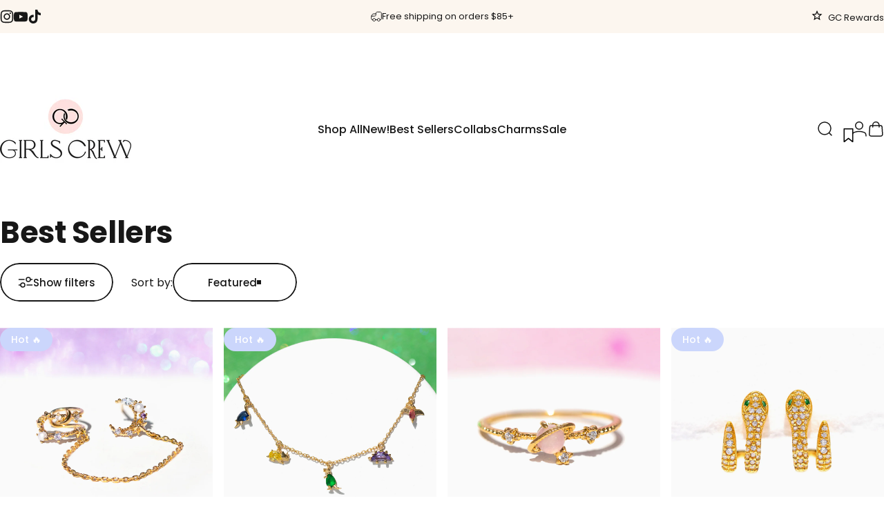

--- FILE ---
content_type: text/html; charset=utf-8
request_url: https://shopgirlscrew.com/collections/best-sellers?page=8
body_size: 54447
content:
<!doctype html>
<html class="no-js" lang="en" dir="ltr">
  <head>
    <meta charset="utf-8">
    <meta http-equiv="X-UA-Compatible" content="IE=edge,chrome=1">
    <meta name="viewport" content="width=device-width,initial-scale=1">
    <meta name="theme-color" content="#171717">
    <link rel="canonical" href="https://shopgirlscrew.com/collections/best-sellers?page=8">
    <link rel="preconnect" href="https://cdn.shopify.com" crossorigin>
    <link rel="preconnect" href="https://fonts.shopifycdn.com" crossorigin>
    
    <link rel="dns-prefetch" href="https://ajax.googleapis.com">
    <link rel="dns-prefetch" href="https://maps.googleapis.com">
    <link rel="dns-prefetch" href="https://maps.gstatic.com">
    
<link rel="shortcut icon" href="//shopgirlscrew.com/cdn/shop/files/Favicon_Circle.png?crop=center&height=32&v=1715660488&width=32" type="image/png" /><title>Best Sellers &ndash; Page 8 &ndash; Girls Crew</title><meta name="description" content="Shop all Girls Crew best sellers. Discover our most popular earrings, studs, hoops, rings, bracelets, anklets, piercing style earrings, cuffs, dangle earrings, double piercing earrings, and ear threader styles. Check out some of our best selling collections like our Star Wars, Care Bears, Marvel, Fruit, Dinosaur, In the Garden, and Gradient Stones collections!">
<meta property="og:site_name" content="Girls Crew">
<meta property="og:url" content="https://shopgirlscrew.com/collections/best-sellers?page=8">
<meta property="og:title" content="Best Sellers">
<meta property="og:type" content="website">
<meta property="og:description" content="Shop all Girls Crew best sellers. Discover our most popular earrings, studs, hoops, rings, bracelets, anklets, piercing style earrings, cuffs, dangle earrings, double piercing earrings, and ear threader styles. Check out some of our best selling collections like our Star Wars, Care Bears, Marvel, Fruit, Dinosaur, In the Garden, and Gradient Stones collections!"><meta name="twitter:site" content="@">
<meta name="twitter:card" content="summary_large_image">
<meta name="twitter:title" content="Best Sellers">
<meta name="twitter:description" content="Shop all Girls Crew best sellers. Discover our most popular earrings, studs, hoops, rings, bracelets, anklets, piercing style earrings, cuffs, dangle earrings, double piercing earrings, and ear threader styles. Check out some of our best selling collections like our Star Wars, Care Bears, Marvel, Fruit, Dinosaur, In the Garden, and Gradient Stones collections!">
<style>@font-face {
  font-family: Poppins;
  font-weight: 400;
  font-style: normal;
  font-display: swap;
  src: url("//shopgirlscrew.com/cdn/fonts/poppins/poppins_n4.0ba78fa5af9b0e1a374041b3ceaadf0a43b41362.woff2") format("woff2"),
       url("//shopgirlscrew.com/cdn/fonts/poppins/poppins_n4.214741a72ff2596839fc9760ee7a770386cf16ca.woff") format("woff");
}
@font-face {
  font-family: Poppins;
  font-weight: 500;
  font-style: normal;
  font-display: swap;
  src: url("//shopgirlscrew.com/cdn/fonts/poppins/poppins_n5.ad5b4b72b59a00358afc706450c864c3c8323842.woff2") format("woff2"),
       url("//shopgirlscrew.com/cdn/fonts/poppins/poppins_n5.33757fdf985af2d24b32fcd84c9a09224d4b2c39.woff") format("woff");
}
@font-face {
  font-family: Poppins;
  font-weight: 700;
  font-style: normal;
  font-display: swap;
  src: url("//shopgirlscrew.com/cdn/fonts/poppins/poppins_n7.56758dcf284489feb014a026f3727f2f20a54626.woff2") format("woff2"),
       url("//shopgirlscrew.com/cdn/fonts/poppins/poppins_n7.f34f55d9b3d3205d2cd6f64955ff4b36f0cfd8da.woff") format("woff");
}
@font-face {
  font-family: Poppins;
  font-weight: 400;
  font-style: italic;
  font-display: swap;
  src: url("//shopgirlscrew.com/cdn/fonts/poppins/poppins_i4.846ad1e22474f856bd6b81ba4585a60799a9f5d2.woff2") format("woff2"),
       url("//shopgirlscrew.com/cdn/fonts/poppins/poppins_i4.56b43284e8b52fc64c1fd271f289a39e8477e9ec.woff") format("woff");
}
@font-face {
  font-family: Poppins;
  font-weight: 700;
  font-style: italic;
  font-display: swap;
  src: url("//shopgirlscrew.com/cdn/fonts/poppins/poppins_i7.42fd71da11e9d101e1e6c7932199f925f9eea42d.woff2") format("woff2"),
       url("//shopgirlscrew.com/cdn/fonts/poppins/poppins_i7.ec8499dbd7616004e21155106d13837fff4cf556.woff") format("woff");
}
:root {
    /*! General */
    --color-base-text: 23 23 23;
    --color-base-highlight: 255 221 191;
    --color-base-background: 255 255 255;
    --color-base-button: 23 23 23;
    --color-base-button-gradient: #171717;
    --color-base-button-text: 255 255 255;
    --color-keyboard-focus: 11 97 205;
    --color-shadow: 168 232 226;
    --color-price: 23 23 23;
    --color-sale-price: 225 29 72;
    --color-sale-tag: 225 29 72;
    --color-sale-tag-text: 255 255 255;
    --color-rating: 23 23 23;
    --color-placeholder: 250 250 250;
    --color-success-text: 77 124 15;
    --color-success-background: 247 254 231;
    --color-error-text: 190 18 60;
    --color-error-background: 255 241 242;
    --color-info-text: 180 83 9;
    --color-info-background: 255 251 235;
    
    /*! Menu and drawers */
    --color-drawer-text: 23 23 23;
    --color-drawer-background: 255 255 255;
    --color-drawer-button-background: 23 23 23;
    --color-drawer-button-gradient: #171717;
    --color-drawer-button-text: 255 255 255;
    --color-drawer-overlay: 23 23 23;

    /*! Product card */
    --card-radius: var(--rounded-card);
    --card-border-width: 0.0rem;
    --card-border-opacity: 0.0;
    --card-shadow-opacity: 0.1;
    --card-shadow-horizontal-offset: 0.0rem;
    --card-shadow-vertical-offset: 0.0rem;

    /*! Buttons */
    --buttons-radius: var(--rounded-button);
    --buttons-border-width: 2px;
    --buttons-border-opacity: 1.0;
    --buttons-shadow-opacity: 0.0;
    --buttons-shadow-horizontal-offset: 0px;
    --buttons-shadow-vertical-offset: 0px;

    /*! Inputs */
    --inputs-radius: var(--rounded-input);
    --inputs-border-width: 0px;
    --inputs-border-opacity: 0.65;

    /*! Spacing */
    --sp-0d5: 0.125rem;
    --sp-1: 0.25rem;
    --sp-1d5: 0.375rem;
    --sp-2: 0.5rem;
    --sp-2d5: 0.625rem;
    --sp-3: 0.75rem;
    --sp-3d5: 0.875rem;
    --sp-4: 1rem;
    --sp-4d5: 1.125rem;
    --sp-5: 1.25rem;
    --sp-5d5: 1.375rem;
    --sp-6: 1.5rem;
    --sp-6d5: 1.625rem;
    --sp-7: 1.75rem;
    --sp-7d5: 1.875rem;
    --sp-8: 2rem;
    --sp-8d5: 2.125rem;
    --sp-9: 2.25rem;
    --sp-9d5: 2.375rem;
    --sp-10: 2.5rem;
    --sp-10d5: 2.625rem;
    --sp-11: 2.75rem;
    --sp-12: 3rem;
    --sp-13: 3.25rem;
    --sp-14: 3.5rem;
    --sp-15: 3.875rem;
    --sp-16: 4rem;
    --sp-18: 4.5rem;
    --sp-20: 5rem;
    --sp-23: 5.625rem;
    --sp-24: 6rem;
    --sp-28: 7rem;
    --sp-32: 8rem;
    --sp-36: 9rem;
    --sp-40: 10rem;
    --sp-44: 11rem;
    --sp-48: 12rem;
    --sp-52: 13rem;
    --sp-56: 14rem;
    --sp-60: 15rem;
    --sp-64: 16rem;
    --sp-68: 17rem;
    --sp-72: 18rem;
    --sp-80: 20rem;
    --sp-96: 24rem;
    --sp-100: 32rem;

    /*! Font family */
    --font-heading-family: Poppins, sans-serif;
    --font-heading-style: normal;
    --font-heading-weight: 700;
    --font-heading-line-height: 1;
    --font-heading-letter-spacing: -0.01em;
    

    --font-body-family: Poppins, sans-serif;
    --font-body-style: normal;
    --font-body-weight: 400;
    --font-body-line-height: 1.2;
    --font-body-letter-spacing: 0.0em;

    --font-navigation-family: var(--font-body-family);
    --font-navigation-size: clamp(0.875rem, 0.748rem + 0.3174vw, 1.125rem);
    --font-navigation-weight: 500;
    

    --font-button-family: var(--font-body-family);
    --font-button-size: clamp(0.875rem, 0.8115rem + 0.1587vw, 1.0rem);
    --font-button-weight: 500;
    

    --font-product-family: var(--font-body-family);
    --font-product-size: clamp(0.75rem, 0.873rem + 0.3175vw, 1.0rem);
    --font-product-weight: 500;
    

    /*! Font size */
    --text-3xs: 0.625rem;
    --text-2xs: 0.6875rem;
    --text-xs: 0.75rem;
    --text-2sm: 0.8125rem;
    --text-sm: 0.875rem;
    --text-base: 1.0rem;
    --text-lg: 1.125rem;
    --text-xl: 1.25rem;
    --text-2xl: 1.5rem;
    --text-3xl: 1.875rem;
    --text-4xl: 2.25rem;
    --text-5xl: 3.0rem;
    --text-6xl: 3.75rem;
    --text-7xl: 4.5rem;
    --text-8xl: 6.0rem;

    /*! Layout */
    --page-width: 1900px;
    --gap-padding: clamp(var(--sp-5), 2.526vw, var(--sp-12));
    --grid-gap: clamp(40px, 20vw, 60px);
    --page-padding: var(--sp-5);
    --page-container: min(calc(100vw - var(--scrollbar-width, 0px) - var(--page-padding) * 2), var(--page-width));
    --rounded-button: 3.75rem;
    --rounded-input: 0.375rem;
    --rounded-card: 0rem;
    --rounded-block: 0rem;

    /*! Other */
    --icon-weight: 1.5px;
  }

  @media screen and (min-width: 1024px) {
    :root {
      --page-padding: var(--sp-9);
    }
  }

  @media screen and (min-width: 1280px) {
    :root {
      --gap-padding: var(--sp-12);
      --page-padding: var(--sp-12);
      --page-container: min(calc(100vw - var(--scrollbar-width, 0px) - var(--page-padding) * 2), max(var(--page-width), 1280px));
    }
  }

  @media screen and (min-width: 1536px) {
    :root {
      --page-padding: max(var(--sp-12), 50vw - var(--scrollbar-width, 0px)/2 - var(--page-width)/2);
    }
  }
</style>
  <link rel="preload" as="font" href="//shopgirlscrew.com/cdn/fonts/poppins/poppins_n4.0ba78fa5af9b0e1a374041b3ceaadf0a43b41362.woff2" type="font/woff2" crossorigin>
  

  <link rel="preload" as="font" href="//shopgirlscrew.com/cdn/fonts/poppins/poppins_n7.56758dcf284489feb014a026f3727f2f20a54626.woff2" type="font/woff2" crossorigin>
  
<link href="//shopgirlscrew.com/cdn/shop/t/638/assets/theme.css?v=141575191638996740801768337090" rel="stylesheet" type="text/css" media="all" /><link href="//shopgirlscrew.com/cdn/shop/t/638/assets/custom.css?v=108438257800847790691768337090" rel="stylesheet" type="text/css" media="all" /><link rel="stylesheet" href="//shopgirlscrew.com/cdn/shop/t/638/assets/apps.css?v=60394602518410839881768337090" media="print" fetchpriority="low" onload="this.media='all'">

    <script>window.performance && window.performance.mark && window.performance.mark('shopify.content_for_header.start');</script><meta name="google-site-verification" content="1SDc5nKTzxCt3DAi94j1_NIx4RPXYnr_pOgyyp8IFXM">
<meta name="google-site-verification" content="7-zvXYK7XEouDpsoupWaDrrgGNepLeaLHhRx5aBhC5Y">
<meta name="facebook-domain-verification" content="ezsqnfqqta67aibz9ko59fbmivwvzq">
<meta name="facebook-domain-verification" content="3n8hz3eivbbda372jt87ihk1p4zwgb">
<meta id="shopify-digital-wallet" name="shopify-digital-wallet" content="/14872766/digital_wallets/dialog">
<meta name="shopify-checkout-api-token" content="bd5c8b20e5a3c79a2974a046ed2c0e77">
<meta id="in-context-paypal-metadata" data-shop-id="14872766" data-venmo-supported="false" data-environment="production" data-locale="en_US" data-paypal-v4="true" data-currency="USD">
<link rel="alternate" type="application/atom+xml" title="Feed" href="/collections/best-sellers.atom" />
<link rel="prev" href="/collections/best-sellers?page=7">
<link rel="alternate" type="application/json+oembed" href="https://shopgirlscrew.com/collections/best-sellers.oembed?page=8">
<script async="async" src="/checkouts/internal/preloads.js?locale=en-US"></script>
<link rel="preconnect" href="https://shop.app" crossorigin="anonymous">
<script async="async" src="https://shop.app/checkouts/internal/preloads.js?locale=en-US&shop_id=14872766" crossorigin="anonymous"></script>
<script id="apple-pay-shop-capabilities" type="application/json">{"shopId":14872766,"countryCode":"US","currencyCode":"USD","merchantCapabilities":["supports3DS"],"merchantId":"gid:\/\/shopify\/Shop\/14872766","merchantName":"Girls Crew","requiredBillingContactFields":["postalAddress","email"],"requiredShippingContactFields":["postalAddress","email"],"shippingType":"shipping","supportedNetworks":["visa","masterCard","amex","discover","elo","jcb"],"total":{"type":"pending","label":"Girls Crew","amount":"1.00"},"shopifyPaymentsEnabled":true,"supportsSubscriptions":true}</script>
<script id="shopify-features" type="application/json">{"accessToken":"bd5c8b20e5a3c79a2974a046ed2c0e77","betas":["rich-media-storefront-analytics"],"domain":"shopgirlscrew.com","predictiveSearch":true,"shopId":14872766,"locale":"en"}</script>
<script>var Shopify = Shopify || {};
Shopify.shop = "girlscrew.myshopify.com";
Shopify.locale = "en";
Shopify.currency = {"active":"USD","rate":"1.0"};
Shopify.country = "US";
Shopify.theme = {"name":"B\/L- v5.0.1 - 1\/20\/26 Vday - v8","id":184550490475,"schema_name":"Concept","schema_version":"5.0.1","theme_store_id":2412,"role":"main"};
Shopify.theme.handle = "null";
Shopify.theme.style = {"id":null,"handle":null};
Shopify.cdnHost = "shopgirlscrew.com/cdn";
Shopify.routes = Shopify.routes || {};
Shopify.routes.root = "/";</script>
<script type="module">!function(o){(o.Shopify=o.Shopify||{}).modules=!0}(window);</script>
<script>!function(o){function n(){var o=[];function n(){o.push(Array.prototype.slice.apply(arguments))}return n.q=o,n}var t=o.Shopify=o.Shopify||{};t.loadFeatures=n(),t.autoloadFeatures=n()}(window);</script>
<script>
  window.ShopifyPay = window.ShopifyPay || {};
  window.ShopifyPay.apiHost = "shop.app\/pay";
  window.ShopifyPay.redirectState = null;
</script>
<script id="shop-js-analytics" type="application/json">{"pageType":"collection"}</script>
<script defer="defer" async type="module" src="//shopgirlscrew.com/cdn/shopifycloud/shop-js/modules/v2/client.init-shop-cart-sync_BN7fPSNr.en.esm.js"></script>
<script defer="defer" async type="module" src="//shopgirlscrew.com/cdn/shopifycloud/shop-js/modules/v2/chunk.common_Cbph3Kss.esm.js"></script>
<script defer="defer" async type="module" src="//shopgirlscrew.com/cdn/shopifycloud/shop-js/modules/v2/chunk.modal_DKumMAJ1.esm.js"></script>
<script type="module">
  await import("//shopgirlscrew.com/cdn/shopifycloud/shop-js/modules/v2/client.init-shop-cart-sync_BN7fPSNr.en.esm.js");
await import("//shopgirlscrew.com/cdn/shopifycloud/shop-js/modules/v2/chunk.common_Cbph3Kss.esm.js");
await import("//shopgirlscrew.com/cdn/shopifycloud/shop-js/modules/v2/chunk.modal_DKumMAJ1.esm.js");

  window.Shopify.SignInWithShop?.initShopCartSync?.({"fedCMEnabled":true,"windoidEnabled":true});

</script>
<script>
  window.Shopify = window.Shopify || {};
  if (!window.Shopify.featureAssets) window.Shopify.featureAssets = {};
  window.Shopify.featureAssets['shop-js'] = {"shop-cart-sync":["modules/v2/client.shop-cart-sync_CJVUk8Jm.en.esm.js","modules/v2/chunk.common_Cbph3Kss.esm.js","modules/v2/chunk.modal_DKumMAJ1.esm.js"],"init-fed-cm":["modules/v2/client.init-fed-cm_7Fvt41F4.en.esm.js","modules/v2/chunk.common_Cbph3Kss.esm.js","modules/v2/chunk.modal_DKumMAJ1.esm.js"],"init-shop-email-lookup-coordinator":["modules/v2/client.init-shop-email-lookup-coordinator_Cc088_bR.en.esm.js","modules/v2/chunk.common_Cbph3Kss.esm.js","modules/v2/chunk.modal_DKumMAJ1.esm.js"],"init-windoid":["modules/v2/client.init-windoid_hPopwJRj.en.esm.js","modules/v2/chunk.common_Cbph3Kss.esm.js","modules/v2/chunk.modal_DKumMAJ1.esm.js"],"shop-button":["modules/v2/client.shop-button_B0jaPSNF.en.esm.js","modules/v2/chunk.common_Cbph3Kss.esm.js","modules/v2/chunk.modal_DKumMAJ1.esm.js"],"shop-cash-offers":["modules/v2/client.shop-cash-offers_DPIskqss.en.esm.js","modules/v2/chunk.common_Cbph3Kss.esm.js","modules/v2/chunk.modal_DKumMAJ1.esm.js"],"shop-toast-manager":["modules/v2/client.shop-toast-manager_CK7RT69O.en.esm.js","modules/v2/chunk.common_Cbph3Kss.esm.js","modules/v2/chunk.modal_DKumMAJ1.esm.js"],"init-shop-cart-sync":["modules/v2/client.init-shop-cart-sync_BN7fPSNr.en.esm.js","modules/v2/chunk.common_Cbph3Kss.esm.js","modules/v2/chunk.modal_DKumMAJ1.esm.js"],"init-customer-accounts-sign-up":["modules/v2/client.init-customer-accounts-sign-up_CfPf4CXf.en.esm.js","modules/v2/client.shop-login-button_DeIztwXF.en.esm.js","modules/v2/chunk.common_Cbph3Kss.esm.js","modules/v2/chunk.modal_DKumMAJ1.esm.js"],"pay-button":["modules/v2/client.pay-button_CgIwFSYN.en.esm.js","modules/v2/chunk.common_Cbph3Kss.esm.js","modules/v2/chunk.modal_DKumMAJ1.esm.js"],"init-customer-accounts":["modules/v2/client.init-customer-accounts_DQ3x16JI.en.esm.js","modules/v2/client.shop-login-button_DeIztwXF.en.esm.js","modules/v2/chunk.common_Cbph3Kss.esm.js","modules/v2/chunk.modal_DKumMAJ1.esm.js"],"avatar":["modules/v2/client.avatar_BTnouDA3.en.esm.js"],"init-shop-for-new-customer-accounts":["modules/v2/client.init-shop-for-new-customer-accounts_CsZy_esa.en.esm.js","modules/v2/client.shop-login-button_DeIztwXF.en.esm.js","modules/v2/chunk.common_Cbph3Kss.esm.js","modules/v2/chunk.modal_DKumMAJ1.esm.js"],"shop-follow-button":["modules/v2/client.shop-follow-button_BRMJjgGd.en.esm.js","modules/v2/chunk.common_Cbph3Kss.esm.js","modules/v2/chunk.modal_DKumMAJ1.esm.js"],"checkout-modal":["modules/v2/client.checkout-modal_B9Drz_yf.en.esm.js","modules/v2/chunk.common_Cbph3Kss.esm.js","modules/v2/chunk.modal_DKumMAJ1.esm.js"],"shop-login-button":["modules/v2/client.shop-login-button_DeIztwXF.en.esm.js","modules/v2/chunk.common_Cbph3Kss.esm.js","modules/v2/chunk.modal_DKumMAJ1.esm.js"],"lead-capture":["modules/v2/client.lead-capture_DXYzFM3R.en.esm.js","modules/v2/chunk.common_Cbph3Kss.esm.js","modules/v2/chunk.modal_DKumMAJ1.esm.js"],"shop-login":["modules/v2/client.shop-login_CA5pJqmO.en.esm.js","modules/v2/chunk.common_Cbph3Kss.esm.js","modules/v2/chunk.modal_DKumMAJ1.esm.js"],"payment-terms":["modules/v2/client.payment-terms_BxzfvcZJ.en.esm.js","modules/v2/chunk.common_Cbph3Kss.esm.js","modules/v2/chunk.modal_DKumMAJ1.esm.js"]};
</script>
<script>(function() {
  var isLoaded = false;
  function asyncLoad() {
    if (isLoaded) return;
    isLoaded = true;
    var urls = ["https:\/\/formbuilder.hulkapps.com\/skeletopapp.js?shop=girlscrew.myshopify.com","https:\/\/cdn1.stamped.io\/files\/widget.min.js?shop=girlscrew.myshopify.com","https:\/\/shopify.rakutenadvertising.io\/rakuten_advertising.js?shop=girlscrew.myshopify.com","https:\/\/tag.rmp.rakuten.com\/124164.ct.js?shop=girlscrew.myshopify.com","\/\/cdn.shopify.com\/s\/files\/1\/0875\/2064\/files\/easyslider-1.0.0.js?shop=girlscrew.myshopify.com","https:\/\/d1hcrjcdtouu7e.cloudfront.net\/js\/gdpr_cookie_consent.min.js?shop=girlscrew.myshopify.com","https:\/\/config.gorgias.chat\/bundle-loader\/01GYCC3YZRW100498K3890CEMM?source=shopify1click\u0026shop=girlscrew.myshopify.com","https:\/\/cdn.attn.tv\/girlscrew\/dtag.js?shop=girlscrew.myshopify.com","https:\/\/d23dclunsivw3h.cloudfront.net\/redirect-app.js?shop=girlscrew.myshopify.com","https:\/\/public.9gtb.com\/loader.js?g_cvt_id=75d904ec-3c2e-411e-8961-361734011ae1\u0026shop=girlscrew.myshopify.com","https:\/\/s3.eu-west-1.amazonaws.com\/production-klarna-il-shopify-osm\/d3bc5d6366701989e2db5a93793900883f2d31a6\/girlscrew.myshopify.com-1769759943771.js?shop=girlscrew.myshopify.com"];
    for (var i = 0; i < urls.length; i++) {
      var s = document.createElement('script');
      s.type = 'text/javascript';
      s.async = true;
      s.src = urls[i];
      var x = document.getElementsByTagName('script')[0];
      x.parentNode.insertBefore(s, x);
    }
  };
  if(window.attachEvent) {
    window.attachEvent('onload', asyncLoad);
  } else {
    window.addEventListener('load', asyncLoad, false);
  }
})();</script>
<script id="__st">var __st={"a":14872766,"offset":-28800,"reqid":"c0764a9d-8005-4b80-9af3-b90348ad3ce6-1769822994","pageurl":"shopgirlscrew.com\/collections\/best-sellers?page=8","u":"9d8e566853da","p":"collection","rtyp":"collection","rid":452461648};</script>
<script>window.ShopifyPaypalV4VisibilityTracking = true;</script>
<script id="captcha-bootstrap">!function(){'use strict';const t='contact',e='account',n='new_comment',o=[[t,t],['blogs',n],['comments',n],[t,'customer']],c=[[e,'customer_login'],[e,'guest_login'],[e,'recover_customer_password'],[e,'create_customer']],r=t=>t.map((([t,e])=>`form[action*='/${t}']:not([data-nocaptcha='true']) input[name='form_type'][value='${e}']`)).join(','),a=t=>()=>t?[...document.querySelectorAll(t)].map((t=>t.form)):[];function s(){const t=[...o],e=r(t);return a(e)}const i='password',u='form_key',d=['recaptcha-v3-token','g-recaptcha-response','h-captcha-response',i],f=()=>{try{return window.sessionStorage}catch{return}},m='__shopify_v',_=t=>t.elements[u];function p(t,e,n=!1){try{const o=window.sessionStorage,c=JSON.parse(o.getItem(e)),{data:r}=function(t){const{data:e,action:n}=t;return t[m]||n?{data:e,action:n}:{data:t,action:n}}(c);for(const[e,n]of Object.entries(r))t.elements[e]&&(t.elements[e].value=n);n&&o.removeItem(e)}catch(o){console.error('form repopulation failed',{error:o})}}const l='form_type',E='cptcha';function T(t){t.dataset[E]=!0}const w=window,h=w.document,L='Shopify',v='ce_forms',y='captcha';let A=!1;((t,e)=>{const n=(g='f06e6c50-85a8-45c8-87d0-21a2b65856fe',I='https://cdn.shopify.com/shopifycloud/storefront-forms-hcaptcha/ce_storefront_forms_captcha_hcaptcha.v1.5.2.iife.js',D={infoText:'Protected by hCaptcha',privacyText:'Privacy',termsText:'Terms'},(t,e,n)=>{const o=w[L][v],c=o.bindForm;if(c)return c(t,g,e,D).then(n);var r;o.q.push([[t,g,e,D],n]),r=I,A||(h.body.append(Object.assign(h.createElement('script'),{id:'captcha-provider',async:!0,src:r})),A=!0)});var g,I,D;w[L]=w[L]||{},w[L][v]=w[L][v]||{},w[L][v].q=[],w[L][y]=w[L][y]||{},w[L][y].protect=function(t,e){n(t,void 0,e),T(t)},Object.freeze(w[L][y]),function(t,e,n,w,h,L){const[v,y,A,g]=function(t,e,n){const i=e?o:[],u=t?c:[],d=[...i,...u],f=r(d),m=r(i),_=r(d.filter((([t,e])=>n.includes(e))));return[a(f),a(m),a(_),s()]}(w,h,L),I=t=>{const e=t.target;return e instanceof HTMLFormElement?e:e&&e.form},D=t=>v().includes(t);t.addEventListener('submit',(t=>{const e=I(t);if(!e)return;const n=D(e)&&!e.dataset.hcaptchaBound&&!e.dataset.recaptchaBound,o=_(e),c=g().includes(e)&&(!o||!o.value);(n||c)&&t.preventDefault(),c&&!n&&(function(t){try{if(!f())return;!function(t){const e=f();if(!e)return;const n=_(t);if(!n)return;const o=n.value;o&&e.removeItem(o)}(t);const e=Array.from(Array(32),(()=>Math.random().toString(36)[2])).join('');!function(t,e){_(t)||t.append(Object.assign(document.createElement('input'),{type:'hidden',name:u})),t.elements[u].value=e}(t,e),function(t,e){const n=f();if(!n)return;const o=[...t.querySelectorAll(`input[type='${i}']`)].map((({name:t})=>t)),c=[...d,...o],r={};for(const[a,s]of new FormData(t).entries())c.includes(a)||(r[a]=s);n.setItem(e,JSON.stringify({[m]:1,action:t.action,data:r}))}(t,e)}catch(e){console.error('failed to persist form',e)}}(e),e.submit())}));const S=(t,e)=>{t&&!t.dataset[E]&&(n(t,e.some((e=>e===t))),T(t))};for(const o of['focusin','change'])t.addEventListener(o,(t=>{const e=I(t);D(e)&&S(e,y())}));const B=e.get('form_key'),M=e.get(l),P=B&&M;t.addEventListener('DOMContentLoaded',(()=>{const t=y();if(P)for(const e of t)e.elements[l].value===M&&p(e,B);[...new Set([...A(),...v().filter((t=>'true'===t.dataset.shopifyCaptcha))])].forEach((e=>S(e,t)))}))}(h,new URLSearchParams(w.location.search),n,t,e,['guest_login'])})(!0,!0)}();</script>
<script integrity="sha256-4kQ18oKyAcykRKYeNunJcIwy7WH5gtpwJnB7kiuLZ1E=" data-source-attribution="shopify.loadfeatures" defer="defer" src="//shopgirlscrew.com/cdn/shopifycloud/storefront/assets/storefront/load_feature-a0a9edcb.js" crossorigin="anonymous"></script>
<script crossorigin="anonymous" defer="defer" src="//shopgirlscrew.com/cdn/shopifycloud/storefront/assets/shopify_pay/storefront-65b4c6d7.js?v=20250812"></script>
<script data-source-attribution="shopify.dynamic_checkout.dynamic.init">var Shopify=Shopify||{};Shopify.PaymentButton=Shopify.PaymentButton||{isStorefrontPortableWallets:!0,init:function(){window.Shopify.PaymentButton.init=function(){};var t=document.createElement("script");t.src="https://shopgirlscrew.com/cdn/shopifycloud/portable-wallets/latest/portable-wallets.en.js",t.type="module",document.head.appendChild(t)}};
</script>
<script data-source-attribution="shopify.dynamic_checkout.buyer_consent">
  function portableWalletsHideBuyerConsent(e){var t=document.getElementById("shopify-buyer-consent"),n=document.getElementById("shopify-subscription-policy-button");t&&n&&(t.classList.add("hidden"),t.setAttribute("aria-hidden","true"),n.removeEventListener("click",e))}function portableWalletsShowBuyerConsent(e){var t=document.getElementById("shopify-buyer-consent"),n=document.getElementById("shopify-subscription-policy-button");t&&n&&(t.classList.remove("hidden"),t.removeAttribute("aria-hidden"),n.addEventListener("click",e))}window.Shopify?.PaymentButton&&(window.Shopify.PaymentButton.hideBuyerConsent=portableWalletsHideBuyerConsent,window.Shopify.PaymentButton.showBuyerConsent=portableWalletsShowBuyerConsent);
</script>
<script data-source-attribution="shopify.dynamic_checkout.cart.bootstrap">document.addEventListener("DOMContentLoaded",(function(){function t(){return document.querySelector("shopify-accelerated-checkout-cart, shopify-accelerated-checkout")}if(t())Shopify.PaymentButton.init();else{new MutationObserver((function(e,n){t()&&(Shopify.PaymentButton.init(),n.disconnect())})).observe(document.body,{childList:!0,subtree:!0})}}));
</script>
<link id="shopify-accelerated-checkout-styles" rel="stylesheet" media="screen" href="https://shopgirlscrew.com/cdn/shopifycloud/portable-wallets/latest/accelerated-checkout-backwards-compat.css" crossorigin="anonymous">
<style id="shopify-accelerated-checkout-cart">
        #shopify-buyer-consent {
  margin-top: 1em;
  display: inline-block;
  width: 100%;
}

#shopify-buyer-consent.hidden {
  display: none;
}

#shopify-subscription-policy-button {
  background: none;
  border: none;
  padding: 0;
  text-decoration: underline;
  font-size: inherit;
  cursor: pointer;
}

#shopify-subscription-policy-button::before {
  box-shadow: none;
}

      </style>

<script>window.performance && window.performance.mark && window.performance.mark('shopify.content_for_header.end');</script>

    <script src="//shopgirlscrew.com/cdn/shop/t/638/assets/vendor.js?v=83836565987576270061768337090" defer="defer"></script>
    <script src="//shopgirlscrew.com/cdn/shop/t/638/assets/theme.js?v=176579525509776666431768337090" defer="defer"></script>

    
    <script src="//shopgirlscrew.com/cdn/shop/t/638/assets/custom.js?v=127262960710192405581768337090" defer="defer"></script><script>
  document.documentElement.classList.replace('no-js', 'js');

  window.theme = window.theme || {};
  theme.routes = {
    shop_url: 'https://shopgirlscrew.com',
    root_url: '/',
    cart_url: '/cart',
    cart_add_url: '/cart/add',
    cart_change_url: '/cart/change',
    cart_update_url: '/cart/update',
    search_url: '/search',
    predictive_search_url: '/search/suggest'
  };

  theme.variantStrings = {
    preOrder: "Pre-order",
    addToCart: "Add to cart",
    soldOut: "Sold Out",
    unavailable: "Unavailable",
    addToBundle: "Add to bundle",
    backInStock: "Notify me when it’s available"
  };

  theme.shippingCalculatorStrings = {
    error: "One or more errors occurred while retrieving the shipping rates:",
    notFound: "Sorry, we do not ship to your address.",
    oneResult: "There is one shipping rate for your address:",
    multipleResults: "There are multiple shipping rates for your address:"
  };

  theme.discountStrings = {
    error: "Discount code cannot be applied to your cart",
    shippingError: "Shipping discounts are shown at checkout after adding an address"
  };

  theme.recipientFormStrings = {
    expanded: "Gift card recipient form expanded",
    collapsed: "Gift card recipient form collapsed"
  };

  theme.quickOrderListStrings = {
    itemsAdded: "[quantity] items added",
    itemAdded: "[quantity] item added",
    itemsRemoved: "[quantity] items removed",
    itemRemoved: "[quantity] item removed",
    viewCart: "View cart",
    each: "[money]\/ea",
    minError: "This item has a minimum of [min]",
    maxError: "This item has a maximum of [max]",
    stepError: "You can only add this item in increments of [step]"
  };

  theme.cartStrings = {
    error: "There was an error while updating your cart. Please try again.",
    quantityError: "You can only add [quantity] of this item to your cart.",
    giftNoteAttribute: "Gift note",
    giftWrapAttribute: "Gift wrapping",
    giftWrapBooleanTrue: "Yes",
    targetProductAttribute: "For"
  };

  theme.dateStrings = {
    d: "d",
    day: "Day",
    days: "Days",
    h: "h",
    hour: "Hour",
    hours: "Hours",
    m: "m",
    minute: "Min",
    minutes: "Mins",
    s: "s",
    second: "Sec",
    seconds: "Secs"
  };theme.strings = {
    recentlyViewedEmpty: "Your recently viewed is empty.",
    close: "Close",
    next: "Next",
    previous: "Previous",
    qrImageAlt: "QR code — scan to redeem gift card"
  };

  theme.settings = {
    moneyFormat: "\u003cspan class=money\u003e${{amount_no_decimals}} \u003c\/span\u003e",
    moneyWithCurrencyFormat: "\u003cspan class=money\u003e${{amount_no_decimals}} \u003c\/span\u003e",
    currencyCodeEnabled: false,
    externalLinksNewTab: false,
    cartType: "drawer",
    isCartTemplate: false,
    pswpModule: "\/\/shopgirlscrew.com\/cdn\/shop\/t\/638\/assets\/photoswipe.min.js?v=41760041872977459911768337090",
    themeName: 'Concept',
    themeVersion: '5.0.1',
    agencyId: ''
  };</script>
<!-- BEGIN app block: shopify://apps/consentmo-gdpr/blocks/gdpr_cookie_consent/4fbe573f-a377-4fea-9801-3ee0858cae41 -->


<!-- END app block --><!-- BEGIN app block: shopify://apps/attentive/blocks/attn-tag/8df62c72-8fe4-407e-a5b3-72132be30a0d --><script type="text/javascript" src="https://cdn.attn.tv/girlscrew/dtag.js?source=app-embed" defer="defer"></script>


<!-- END app block --><!-- BEGIN app block: shopify://apps/userway-website-accessibility/blocks/uw-widget-extension/bc2d8a34-1a37-451b-ab1a-271bc4e9daa7 -->




<script type="text/javascript" async="" src="https://cdn.userway.org/widget.js?account=uFOzN0JRzY&amp;platfAppInstalledSiteId=3474957&amp;shop=shopgirlscrew.com"></script>

<!-- END app block --><!-- BEGIN app block: shopify://apps/sc-easy-redirects/blocks/app/be3f8dbd-5d43-46b4-ba43-2d65046054c2 -->
    <!-- common for all pages -->
    
    
        
            <script src="https://cdn.shopify.com/extensions/264f3360-3201-4ab7-9087-2c63466c86a3/sc-easy-redirects-5/assets/esc-redirect-app-live-feature.js" async></script>
        
    




<!-- END app block --><!-- BEGIN app block: shopify://apps/hulk-form-builder/blocks/app-embed/b6b8dd14-356b-4725-a4ed-77232212b3c3 --><!-- BEGIN app snippet: hulkapps-formbuilder-theme-ext --><script type="text/javascript">
  
  if (typeof window.formbuilder_customer != "object") {
        window.formbuilder_customer = {}
  }

  window.hulkFormBuilder = {
    form_data: {},
    shop_data: {"shop_lAdW5D10pLV51atBkyfgRg":{"shop_uuid":"lAdW5D10pLV51atBkyfgRg","shop_timezone":"America\/Los_Angeles","shop_id":20707,"shop_is_after_submit_enabled":true,"shop_shopify_plan":"Shopify Plus","shop_shopify_domain":"girlscrew.myshopify.com","shop_created_at":"2019-05-23T15:28:14.785-05:00","is_skip_metafield":false,"shop_deleted":false,"shop_disabled":false}},
    settings_data: {"shop_settings":{"shop_customise_msgs":[],"default_customise_msgs":{"is_required":"is required","thank_you":"Thank you! The form was submitted successfully.","processing":"Processing...","valid_data":"Please provide valid data","valid_email":"Provide valid email format","valid_tags":"HTML Tags are not allowed","valid_phone":"Provide valid phone number","valid_captcha":"Please provide valid captcha response","valid_url":"Provide valid URL","only_number_alloud":"Provide valid number in","number_less":"must be less than","number_more":"must be more than","image_must_less":"Image must be less than 20MB","image_number":"Images allowed","image_extension":"Invalid extension! Please provide image file","error_image_upload":"Error in image upload. Please try again.","error_file_upload":"Error in file upload. Please try again.","your_response":"Your response","error_form_submit":"Error occur.Please try again after sometime.","email_submitted":"Form with this email is already submitted","invalid_email_by_zerobounce":"The email address you entered appears to be invalid. Please check it and try again.","download_file":"Download file","card_details_invalid":"Your card details are invalid","card_details":"Card details","please_enter_card_details":"Please enter card details","card_number":"Card number","exp_mm":"Exp MM","exp_yy":"Exp YY","crd_cvc":"CVV","payment_value":"Payment amount","please_enter_payment_amount":"Please enter payment amount","address1":"Address line 1","address2":"Address line 2","city":"City","province":"Province","zipcode":"Zip code","country":"Country","blocked_domain":"This form does not accept addresses from","file_must_less":"File must be less than 20MB","file_extension":"Invalid extension! Please provide file","only_file_number_alloud":"files allowed","previous":"Previous","next":"Next","must_have_a_input":"Please enter at least one field.","please_enter_required_data":"Please enter required data","atleast_one_special_char":"Include at least one special character","atleast_one_lowercase_char":"Include at least one lowercase character","atleast_one_uppercase_char":"Include at least one uppercase character","atleast_one_number":"Include at least one number","must_have_8_chars":"Must have 8 characters long","be_between_8_and_12_chars":"Be between 8 and 12 characters long","please_select":"Please Select","phone_submitted":"Form with this phone number is already submitted","user_res_parse_error":"Error while submitting the form","valid_same_values":"values must be same","product_choice_clear_selection":"Clear Selection","picture_choice_clear_selection":"Clear Selection","remove_all_for_file_image_upload":"Remove All","invalid_file_type_for_image_upload":"You can't upload files of this type.","invalid_file_type_for_signature_upload":"You can't upload files of this type.","max_files_exceeded_for_file_upload":"You can not upload any more files.","max_files_exceeded_for_image_upload":"You can not upload any more files.","file_already_exist":"File already uploaded","max_limit_exceed":"You have added the maximum number of text fields.","cancel_upload_for_file_upload":"Cancel upload","cancel_upload_for_image_upload":"Cancel upload","cancel_upload_for_signature_upload":"Cancel upload"},"shop_blocked_domains":[]}},
    features_data: {"shop_plan_features":{"shop_plan_features":["unlimited-forms","full-design-customization","export-form-submissions","multiple-recipients-for-form-submissions","multiple-admin-notifications","enable-captcha","unlimited-file-uploads","save-submitted-form-data","set-auto-response-message","conditional-logic","form-banner","save-as-draft-facility","include-user-response-in-admin-email","disable-form-submission","file-upload"]}},
    shop: null,
    shop_id: null,
    plan_features: null,
    validateDoubleQuotes: false,
    assets: {
      extraFunctions: "https://cdn.shopify.com/extensions/019bb5ee-ec40-7527-955d-c1b8751eb060/form-builder-by-hulkapps-50/assets/extra-functions.js",
      extraStyles: "https://cdn.shopify.com/extensions/019bb5ee-ec40-7527-955d-c1b8751eb060/form-builder-by-hulkapps-50/assets/extra-styles.css",
      bootstrapStyles: "https://cdn.shopify.com/extensions/019bb5ee-ec40-7527-955d-c1b8751eb060/form-builder-by-hulkapps-50/assets/theme-app-extension-bootstrap.css"
    },
    translations: {
      htmlTagNotAllowed: "HTML Tags are not allowed",
      sqlQueryNotAllowed: "SQL Queries are not allowed",
      doubleQuoteNotAllowed: "Double quotes are not allowed",
      vorwerkHttpWwwNotAllowed: "The words \u0026#39;http\u0026#39; and \u0026#39;www\u0026#39; are not allowed. Please remove them and try again.",
      maxTextFieldsReached: "You have added the maximum number of text fields.",
      avoidNegativeWords: "Avoid negative words: Don\u0026#39;t use negative words in your contact message.",
      customDesignOnly: "This form is for custom designs requests. For general inquiries please contact our team at info@stagheaddesigns.com",
      zerobounceApiErrorMsg: "We couldn\u0026#39;t verify your email due to a technical issue. Please try again later.",
    }

  }

  

  window.FbThemeAppExtSettingsHash = {}
  
</script><!-- END app snippet --><!-- END app block --><!-- BEGIN app block: shopify://apps/klaviyo-email-marketing-sms/blocks/klaviyo-onsite-embed/2632fe16-c075-4321-a88b-50b567f42507 -->












  <script async src="https://static.klaviyo.com/onsite/js/Yvhudj/klaviyo.js?company_id=Yvhudj"></script>
  <script>!function(){if(!window.klaviyo){window._klOnsite=window._klOnsite||[];try{window.klaviyo=new Proxy({},{get:function(n,i){return"push"===i?function(){var n;(n=window._klOnsite).push.apply(n,arguments)}:function(){for(var n=arguments.length,o=new Array(n),w=0;w<n;w++)o[w]=arguments[w];var t="function"==typeof o[o.length-1]?o.pop():void 0,e=new Promise((function(n){window._klOnsite.push([i].concat(o,[function(i){t&&t(i),n(i)}]))}));return e}}})}catch(n){window.klaviyo=window.klaviyo||[],window.klaviyo.push=function(){var n;(n=window._klOnsite).push.apply(n,arguments)}}}}();</script>

  




  <script>
    window.klaviyoReviewsProductDesignMode = false
  </script>







<!-- END app block --><!-- BEGIN app block: shopify://apps/teeinblue-product-personalizer/blocks/product-personalizer/67212f31-32b0-450c-97dd-7e182a5fac7b -->


  <!-- teeinblue scripts -->
  <script>
    window.teeinblueShop = {
      shopCurrency: "USD",
    
      moneyFormat: "\u003cspan class=money\u003e${{amount_no_decimals}} \u003c\/span\u003e",
    
    };
  </script>

  

  

  

  
  <!-- teeinblue async script -->
  <script
    type="text/javascript"
    async
    src="https://sdk.teeinblue.com/async.js?platform=shopify&amp;v=1&amp;token=V5xkJPyttJ4CHAVJ46BfgUpAJvj6yTW3&amp;shop=girlscrew.myshopify.com"
  ></script>
  <!-- teeinblue async script end -->

  

  
  <!-- teeinblue scripts end. -->



<!-- END app block --><!-- BEGIN app block: shopify://apps/redo/blocks/redo_app_embed/c613644b-6df4-4d11-b336-43a5c06745a1 --><!-- BEGIN app snippet: env -->

<script>
  if (typeof process === "undefined") {
    process = {};
  }
  process.env ??= {};
  process.env.AMPLITUDE_API_KEY = "b5eacb35b49c693d959231826b35f7ca";
  process.env.IPIFY_API_KEY = "at_S8q5xe1hwi5jKf6CSb4V661KXTKK2";
  process.env.REDO_API_URL = "https://shopify-cdn.getredo.com";
  process.env.REDO_CHAT_WIDGET_URL = "https://chat-widget.getredo.com";
  process.env.REDO_SHOPIFY_SERVER_URL = "https://shopify-server.getredo.com";

  if (typeof redoStorefront === "undefined") {
    redoStorefront = {};
  }
  redoStorefront.env ??= {};
  redoStorefront.env.AMPLITUDE_API_KEY = "b5eacb35b49c693d959231826b35f7ca";
  redoStorefront.env.IPIFY_API_KEY = "at_S8q5xe1hwi5jKf6CSb4V661KXTKK2";
  redoStorefront.env.REDO_API_URL = "https://shopify-cdn.getredo.com";
  redoStorefront.env.REDO_CHAT_WIDGET_URL = "https://chat-widget.getredo.com";
  redoStorefront.env.REDO_SHOPIFY_SERVER_URL = "https://shopify-server.getredo.com";
</script>
<!-- END app snippet -->
<script>
  const parts = navigator.userAgent.split(" ").map(part => btoa(part)).join("").replace(/=/g, "").toLowerCase();
  if (!parts.includes("2hyb21lluxpz2h0ag91c2") && !parts.includes("w90bwzwcg93zxikdiwmjipk")) {
    const script = document.createElement("script");
    script.async = true;
    script.src = "https://cdn.shopify.com/extensions/019c115c-269f-7136-877f-e01782d3f3a9/redo-v1.143329/assets/main.js";
    document.head.appendChild(script);
  }
</script>

<!-- END app block --><script src="https://cdn.shopify.com/extensions/019c0f34-b0c2-78b5-b4b0-899f0a45188a/consentmo-gdpr-616/assets/consentmo_cookie_consent.js" type="text/javascript" defer="defer"></script>
<script src="https://cdn.shopify.com/extensions/019bb5ee-ec40-7527-955d-c1b8751eb060/form-builder-by-hulkapps-50/assets/form-builder-script.js" type="text/javascript" defer="defer"></script>
<script src="https://cdn.shopify.com/extensions/019c0eee-edaa-7efe-8d4d-9c5a39d5d323/smile-io-283/assets/smile-loader.js" type="text/javascript" defer="defer"></script>
<link href="https://monorail-edge.shopifysvc.com" rel="dns-prefetch">
<script>(function(){if ("sendBeacon" in navigator && "performance" in window) {try {var session_token_from_headers = performance.getEntriesByType('navigation')[0].serverTiming.find(x => x.name == '_s').description;} catch {var session_token_from_headers = undefined;}var session_cookie_matches = document.cookie.match(/_shopify_s=([^;]*)/);var session_token_from_cookie = session_cookie_matches && session_cookie_matches.length === 2 ? session_cookie_matches[1] : "";var session_token = session_token_from_headers || session_token_from_cookie || "";function handle_abandonment_event(e) {var entries = performance.getEntries().filter(function(entry) {return /monorail-edge.shopifysvc.com/.test(entry.name);});if (!window.abandonment_tracked && entries.length === 0) {window.abandonment_tracked = true;var currentMs = Date.now();var navigation_start = performance.timing.navigationStart;var payload = {shop_id: 14872766,url: window.location.href,navigation_start,duration: currentMs - navigation_start,session_token,page_type: "collection"};window.navigator.sendBeacon("https://monorail-edge.shopifysvc.com/v1/produce", JSON.stringify({schema_id: "online_store_buyer_site_abandonment/1.1",payload: payload,metadata: {event_created_at_ms: currentMs,event_sent_at_ms: currentMs}}));}}window.addEventListener('pagehide', handle_abandonment_event);}}());</script>
<script id="web-pixels-manager-setup">(function e(e,d,r,n,o){if(void 0===o&&(o={}),!Boolean(null===(a=null===(i=window.Shopify)||void 0===i?void 0:i.analytics)||void 0===a?void 0:a.replayQueue)){var i,a;window.Shopify=window.Shopify||{};var t=window.Shopify;t.analytics=t.analytics||{};var s=t.analytics;s.replayQueue=[],s.publish=function(e,d,r){return s.replayQueue.push([e,d,r]),!0};try{self.performance.mark("wpm:start")}catch(e){}var l=function(){var e={modern:/Edge?\/(1{2}[4-9]|1[2-9]\d|[2-9]\d{2}|\d{4,})\.\d+(\.\d+|)|Firefox\/(1{2}[4-9]|1[2-9]\d|[2-9]\d{2}|\d{4,})\.\d+(\.\d+|)|Chrom(ium|e)\/(9{2}|\d{3,})\.\d+(\.\d+|)|(Maci|X1{2}).+ Version\/(15\.\d+|(1[6-9]|[2-9]\d|\d{3,})\.\d+)([,.]\d+|)( \(\w+\)|)( Mobile\/\w+|) Safari\/|Chrome.+OPR\/(9{2}|\d{3,})\.\d+\.\d+|(CPU[ +]OS|iPhone[ +]OS|CPU[ +]iPhone|CPU IPhone OS|CPU iPad OS)[ +]+(15[._]\d+|(1[6-9]|[2-9]\d|\d{3,})[._]\d+)([._]\d+|)|Android:?[ /-](13[3-9]|1[4-9]\d|[2-9]\d{2}|\d{4,})(\.\d+|)(\.\d+|)|Android.+Firefox\/(13[5-9]|1[4-9]\d|[2-9]\d{2}|\d{4,})\.\d+(\.\d+|)|Android.+Chrom(ium|e)\/(13[3-9]|1[4-9]\d|[2-9]\d{2}|\d{4,})\.\d+(\.\d+|)|SamsungBrowser\/([2-9]\d|\d{3,})\.\d+/,legacy:/Edge?\/(1[6-9]|[2-9]\d|\d{3,})\.\d+(\.\d+|)|Firefox\/(5[4-9]|[6-9]\d|\d{3,})\.\d+(\.\d+|)|Chrom(ium|e)\/(5[1-9]|[6-9]\d|\d{3,})\.\d+(\.\d+|)([\d.]+$|.*Safari\/(?![\d.]+ Edge\/[\d.]+$))|(Maci|X1{2}).+ Version\/(10\.\d+|(1[1-9]|[2-9]\d|\d{3,})\.\d+)([,.]\d+|)( \(\w+\)|)( Mobile\/\w+|) Safari\/|Chrome.+OPR\/(3[89]|[4-9]\d|\d{3,})\.\d+\.\d+|(CPU[ +]OS|iPhone[ +]OS|CPU[ +]iPhone|CPU IPhone OS|CPU iPad OS)[ +]+(10[._]\d+|(1[1-9]|[2-9]\d|\d{3,})[._]\d+)([._]\d+|)|Android:?[ /-](13[3-9]|1[4-9]\d|[2-9]\d{2}|\d{4,})(\.\d+|)(\.\d+|)|Mobile Safari.+OPR\/([89]\d|\d{3,})\.\d+\.\d+|Android.+Firefox\/(13[5-9]|1[4-9]\d|[2-9]\d{2}|\d{4,})\.\d+(\.\d+|)|Android.+Chrom(ium|e)\/(13[3-9]|1[4-9]\d|[2-9]\d{2}|\d{4,})\.\d+(\.\d+|)|Android.+(UC? ?Browser|UCWEB|U3)[ /]?(15\.([5-9]|\d{2,})|(1[6-9]|[2-9]\d|\d{3,})\.\d+)\.\d+|SamsungBrowser\/(5\.\d+|([6-9]|\d{2,})\.\d+)|Android.+MQ{2}Browser\/(14(\.(9|\d{2,})|)|(1[5-9]|[2-9]\d|\d{3,})(\.\d+|))(\.\d+|)|K[Aa][Ii]OS\/(3\.\d+|([4-9]|\d{2,})\.\d+)(\.\d+|)/},d=e.modern,r=e.legacy,n=navigator.userAgent;return n.match(d)?"modern":n.match(r)?"legacy":"unknown"}(),u="modern"===l?"modern":"legacy",c=(null!=n?n:{modern:"",legacy:""})[u],f=function(e){return[e.baseUrl,"/wpm","/b",e.hashVersion,"modern"===e.buildTarget?"m":"l",".js"].join("")}({baseUrl:d,hashVersion:r,buildTarget:u}),m=function(e){var d=e.version,r=e.bundleTarget,n=e.surface,o=e.pageUrl,i=e.monorailEndpoint;return{emit:function(e){var a=e.status,t=e.errorMsg,s=(new Date).getTime(),l=JSON.stringify({metadata:{event_sent_at_ms:s},events:[{schema_id:"web_pixels_manager_load/3.1",payload:{version:d,bundle_target:r,page_url:o,status:a,surface:n,error_msg:t},metadata:{event_created_at_ms:s}}]});if(!i)return console&&console.warn&&console.warn("[Web Pixels Manager] No Monorail endpoint provided, skipping logging."),!1;try{return self.navigator.sendBeacon.bind(self.navigator)(i,l)}catch(e){}var u=new XMLHttpRequest;try{return u.open("POST",i,!0),u.setRequestHeader("Content-Type","text/plain"),u.send(l),!0}catch(e){return console&&console.warn&&console.warn("[Web Pixels Manager] Got an unhandled error while logging to Monorail."),!1}}}}({version:r,bundleTarget:l,surface:e.surface,pageUrl:self.location.href,monorailEndpoint:e.monorailEndpoint});try{o.browserTarget=l,function(e){var d=e.src,r=e.async,n=void 0===r||r,o=e.onload,i=e.onerror,a=e.sri,t=e.scriptDataAttributes,s=void 0===t?{}:t,l=document.createElement("script"),u=document.querySelector("head"),c=document.querySelector("body");if(l.async=n,l.src=d,a&&(l.integrity=a,l.crossOrigin="anonymous"),s)for(var f in s)if(Object.prototype.hasOwnProperty.call(s,f))try{l.dataset[f]=s[f]}catch(e){}if(o&&l.addEventListener("load",o),i&&l.addEventListener("error",i),u)u.appendChild(l);else{if(!c)throw new Error("Did not find a head or body element to append the script");c.appendChild(l)}}({src:f,async:!0,onload:function(){if(!function(){var e,d;return Boolean(null===(d=null===(e=window.Shopify)||void 0===e?void 0:e.analytics)||void 0===d?void 0:d.initialized)}()){var d=window.webPixelsManager.init(e)||void 0;if(d){var r=window.Shopify.analytics;r.replayQueue.forEach((function(e){var r=e[0],n=e[1],o=e[2];d.publishCustomEvent(r,n,o)})),r.replayQueue=[],r.publish=d.publishCustomEvent,r.visitor=d.visitor,r.initialized=!0}}},onerror:function(){return m.emit({status:"failed",errorMsg:"".concat(f," has failed to load")})},sri:function(e){var d=/^sha384-[A-Za-z0-9+/=]+$/;return"string"==typeof e&&d.test(e)}(c)?c:"",scriptDataAttributes:o}),m.emit({status:"loading"})}catch(e){m.emit({status:"failed",errorMsg:(null==e?void 0:e.message)||"Unknown error"})}}})({shopId: 14872766,storefrontBaseUrl: "https://shopgirlscrew.com",extensionsBaseUrl: "https://extensions.shopifycdn.com/cdn/shopifycloud/web-pixels-manager",monorailEndpoint: "https://monorail-edge.shopifysvc.com/unstable/produce_batch",surface: "storefront-renderer",enabledBetaFlags: ["2dca8a86"],webPixelsConfigList: [{"id":"2003501419","configuration":"{\"accountID\":\"Yvhudj\",\"webPixelConfig\":\"eyJlbmFibGVBZGRlZFRvQ2FydEV2ZW50cyI6IHRydWV9\"}","eventPayloadVersion":"v1","runtimeContext":"STRICT","scriptVersion":"524f6c1ee37bacdca7657a665bdca589","type":"APP","apiClientId":123074,"privacyPurposes":["ANALYTICS","MARKETING"],"dataSharingAdjustments":{"protectedCustomerApprovalScopes":["read_customer_address","read_customer_email","read_customer_name","read_customer_personal_data","read_customer_phone"]}},{"id":"1545044331","configuration":"{\"widgetId\":\"0erm2gm3279dluq\",\"baseRequestUrl\":\"https:\\\/\\\/shopify-server.getredo.com\\\/widgets\",\"splitEnabled\":\"false\",\"customerAccountsEnabled\":\"true\",\"conciergeSplitEnabled\":\"false\",\"marketingEnabled\":\"false\",\"expandedWarrantyEnabled\":\"false\",\"storefrontSalesAIEnabled\":\"false\",\"conversionEnabled\":\"false\"}","eventPayloadVersion":"v1","runtimeContext":"STRICT","scriptVersion":"e718e653983918a06ec4f4d49f6685f2","type":"APP","apiClientId":3426665,"privacyPurposes":["ANALYTICS","MARKETING"],"capabilities":["advanced_dom_events"],"dataSharingAdjustments":{"protectedCustomerApprovalScopes":["read_customer_address","read_customer_email","read_customer_name","read_customer_personal_data","read_customer_phone"]}},{"id":"746094955","configuration":"{\"config\":\"{\\\"google_tag_ids\\\":[\\\"G-MFF4Z26KDW\\\",\\\"AW-710354753\\\",\\\"GT-WKGP99PQ\\\"],\\\"target_country\\\":\\\"US\\\",\\\"gtag_events\\\":[{\\\"type\\\":\\\"begin_checkout\\\",\\\"action_label\\\":[\\\"G-MFF4Z26KDW\\\",\\\"AW-710354753\\\/w2MyCPmy8OMaEMHO3NIC\\\"]},{\\\"type\\\":\\\"search\\\",\\\"action_label\\\":[\\\"G-MFF4Z26KDW\\\",\\\"AW-710354753\\\/xigCCIm68OMaEMHO3NIC\\\"]},{\\\"type\\\":\\\"view_item\\\",\\\"action_label\\\":[\\\"G-MFF4Z26KDW\\\",\\\"AW-710354753\\\/X-OzCIa68OMaEMHO3NIC\\\",\\\"MC-4DZLN37XBD\\\"]},{\\\"type\\\":\\\"purchase\\\",\\\"action_label\\\":[\\\"G-MFF4Z26KDW\\\",\\\"AW-710354753\\\/s-RUCPay8OMaEMHO3NIC\\\",\\\"MC-4DZLN37XBD\\\"]},{\\\"type\\\":\\\"page_view\\\",\\\"action_label\\\":[\\\"G-MFF4Z26KDW\\\",\\\"AW-710354753\\\/CzAeCIO68OMaEMHO3NIC\\\",\\\"MC-4DZLN37XBD\\\"]},{\\\"type\\\":\\\"add_payment_info\\\",\\\"action_label\\\":[\\\"G-MFF4Z26KDW\\\",\\\"AW-710354753\\\/FDPECIy68OMaEMHO3NIC\\\"]},{\\\"type\\\":\\\"add_to_cart\\\",\\\"action_label\\\":[\\\"G-MFF4Z26KDW\\\",\\\"AW-710354753\\\/irD0CIC68OMaEMHO3NIC\\\"]}],\\\"enable_monitoring_mode\\\":false}\"}","eventPayloadVersion":"v1","runtimeContext":"OPEN","scriptVersion":"b2a88bafab3e21179ed38636efcd8a93","type":"APP","apiClientId":1780363,"privacyPurposes":[],"dataSharingAdjustments":{"protectedCustomerApprovalScopes":["read_customer_address","read_customer_email","read_customer_name","read_customer_personal_data","read_customer_phone"]}},{"id":"231997530","configuration":"{\"pixelCode\":\"C2I343FTCQ1J9IUV0BL0\"}","eventPayloadVersion":"v1","runtimeContext":"STRICT","scriptVersion":"22e92c2ad45662f435e4801458fb78cc","type":"APP","apiClientId":4383523,"privacyPurposes":["ANALYTICS","MARKETING","SALE_OF_DATA"],"dataSharingAdjustments":{"protectedCustomerApprovalScopes":["read_customer_address","read_customer_email","read_customer_name","read_customer_personal_data","read_customer_phone"]}},{"id":"99516506","configuration":"{\"pixel_id\":\"324887861330367\",\"pixel_type\":\"facebook_pixel\",\"metaapp_system_user_token\":\"-\"}","eventPayloadVersion":"v1","runtimeContext":"OPEN","scriptVersion":"ca16bc87fe92b6042fbaa3acc2fbdaa6","type":"APP","apiClientId":2329312,"privacyPurposes":["ANALYTICS","MARKETING","SALE_OF_DATA"],"dataSharingAdjustments":{"protectedCustomerApprovalScopes":["read_customer_address","read_customer_email","read_customer_name","read_customer_personal_data","read_customer_phone"]}},{"id":"76480602","configuration":"{\"env\":\"prod\"}","eventPayloadVersion":"v1","runtimeContext":"LAX","scriptVersion":"3dbd78f0aeeb2c473821a9db9e2dd54a","type":"APP","apiClientId":3977633,"privacyPurposes":["ANALYTICS","MARKETING"],"dataSharingAdjustments":{"protectedCustomerApprovalScopes":["read_customer_address","read_customer_email","read_customer_name","read_customer_personal_data","read_customer_phone"]}},{"id":"61309018","configuration":"{\"loggingEnabled\":\"true\", \"ranMid\":\"47461\", \"serverPixelEnabled\":\"true\"}","eventPayloadVersion":"v1","runtimeContext":"STRICT","scriptVersion":"67876d85c0116003a8f8eee2de1601f3","type":"APP","apiClientId":2531653,"privacyPurposes":["ANALYTICS"],"dataSharingAdjustments":{"protectedCustomerApprovalScopes":["read_customer_address","read_customer_personal_data"]}},{"id":"47448154","configuration":"{\"tagID\":\"2614236227408\"}","eventPayloadVersion":"v1","runtimeContext":"STRICT","scriptVersion":"18031546ee651571ed29edbe71a3550b","type":"APP","apiClientId":3009811,"privacyPurposes":["ANALYTICS","MARKETING","SALE_OF_DATA"],"dataSharingAdjustments":{"protectedCustomerApprovalScopes":["read_customer_address","read_customer_email","read_customer_name","read_customer_personal_data","read_customer_phone"]}},{"id":"5767258","configuration":"{\"myshopifyDomain\":\"girlscrew.myshopify.com\"}","eventPayloadVersion":"v1","runtimeContext":"STRICT","scriptVersion":"23b97d18e2aa74363140dc29c9284e87","type":"APP","apiClientId":2775569,"privacyPurposes":["ANALYTICS","MARKETING","SALE_OF_DATA"],"dataSharingAdjustments":{"protectedCustomerApprovalScopes":["read_customer_address","read_customer_email","read_customer_name","read_customer_phone","read_customer_personal_data"]}},{"id":"20742234","eventPayloadVersion":"1","runtimeContext":"LAX","scriptVersion":"2","type":"CUSTOM","privacyPurposes":["ANALYTICS","MARKETING","SALE_OF_DATA"],"name":"Google Ads"},{"id":"shopify-app-pixel","configuration":"{}","eventPayloadVersion":"v1","runtimeContext":"STRICT","scriptVersion":"0450","apiClientId":"shopify-pixel","type":"APP","privacyPurposes":["ANALYTICS","MARKETING"]},{"id":"shopify-custom-pixel","eventPayloadVersion":"v1","runtimeContext":"LAX","scriptVersion":"0450","apiClientId":"shopify-pixel","type":"CUSTOM","privacyPurposes":["ANALYTICS","MARKETING"]}],isMerchantRequest: false,initData: {"shop":{"name":"Girls Crew","paymentSettings":{"currencyCode":"USD"},"myshopifyDomain":"girlscrew.myshopify.com","countryCode":"US","storefrontUrl":"https:\/\/shopgirlscrew.com"},"customer":null,"cart":null,"checkout":null,"productVariants":[],"purchasingCompany":null},},"https://shopgirlscrew.com/cdn","1d2a099fw23dfb22ep557258f5m7a2edbae",{"modern":"","legacy":""},{"shopId":"14872766","storefrontBaseUrl":"https:\/\/shopgirlscrew.com","extensionBaseUrl":"https:\/\/extensions.shopifycdn.com\/cdn\/shopifycloud\/web-pixels-manager","surface":"storefront-renderer","enabledBetaFlags":"[\"2dca8a86\"]","isMerchantRequest":"false","hashVersion":"1d2a099fw23dfb22ep557258f5m7a2edbae","publish":"custom","events":"[[\"page_viewed\",{}],[\"collection_viewed\",{\"collection\":{\"id\":\"452461648\",\"title\":\"Best Sellers\",\"productVariants\":[]}}]]"});</script><script>
  window.ShopifyAnalytics = window.ShopifyAnalytics || {};
  window.ShopifyAnalytics.meta = window.ShopifyAnalytics.meta || {};
  window.ShopifyAnalytics.meta.currency = 'USD';
  var meta = {"products":[],"page":{"pageType":"collection","resourceType":"collection","resourceId":452461648,"requestId":"c0764a9d-8005-4b80-9af3-b90348ad3ce6-1769822994"}};
  for (var attr in meta) {
    window.ShopifyAnalytics.meta[attr] = meta[attr];
  }
</script>
<script class="analytics">
  (function () {
    var customDocumentWrite = function(content) {
      var jquery = null;

      if (window.jQuery) {
        jquery = window.jQuery;
      } else if (window.Checkout && window.Checkout.$) {
        jquery = window.Checkout.$;
      }

      if (jquery) {
        jquery('body').append(content);
      }
    };

    var hasLoggedConversion = function(token) {
      if (token) {
        return document.cookie.indexOf('loggedConversion=' + token) !== -1;
      }
      return false;
    }

    var setCookieIfConversion = function(token) {
      if (token) {
        var twoMonthsFromNow = new Date(Date.now());
        twoMonthsFromNow.setMonth(twoMonthsFromNow.getMonth() + 2);

        document.cookie = 'loggedConversion=' + token + '; expires=' + twoMonthsFromNow;
      }
    }

    var trekkie = window.ShopifyAnalytics.lib = window.trekkie = window.trekkie || [];
    if (trekkie.integrations) {
      return;
    }
    trekkie.methods = [
      'identify',
      'page',
      'ready',
      'track',
      'trackForm',
      'trackLink'
    ];
    trekkie.factory = function(method) {
      return function() {
        var args = Array.prototype.slice.call(arguments);
        args.unshift(method);
        trekkie.push(args);
        return trekkie;
      };
    };
    for (var i = 0; i < trekkie.methods.length; i++) {
      var key = trekkie.methods[i];
      trekkie[key] = trekkie.factory(key);
    }
    trekkie.load = function(config) {
      trekkie.config = config || {};
      trekkie.config.initialDocumentCookie = document.cookie;
      var first = document.getElementsByTagName('script')[0];
      var script = document.createElement('script');
      script.type = 'text/javascript';
      script.onerror = function(e) {
        var scriptFallback = document.createElement('script');
        scriptFallback.type = 'text/javascript';
        scriptFallback.onerror = function(error) {
                var Monorail = {
      produce: function produce(monorailDomain, schemaId, payload) {
        var currentMs = new Date().getTime();
        var event = {
          schema_id: schemaId,
          payload: payload,
          metadata: {
            event_created_at_ms: currentMs,
            event_sent_at_ms: currentMs
          }
        };
        return Monorail.sendRequest("https://" + monorailDomain + "/v1/produce", JSON.stringify(event));
      },
      sendRequest: function sendRequest(endpointUrl, payload) {
        // Try the sendBeacon API
        if (window && window.navigator && typeof window.navigator.sendBeacon === 'function' && typeof window.Blob === 'function' && !Monorail.isIos12()) {
          var blobData = new window.Blob([payload], {
            type: 'text/plain'
          });

          if (window.navigator.sendBeacon(endpointUrl, blobData)) {
            return true;
          } // sendBeacon was not successful

        } // XHR beacon

        var xhr = new XMLHttpRequest();

        try {
          xhr.open('POST', endpointUrl);
          xhr.setRequestHeader('Content-Type', 'text/plain');
          xhr.send(payload);
        } catch (e) {
          console.log(e);
        }

        return false;
      },
      isIos12: function isIos12() {
        return window.navigator.userAgent.lastIndexOf('iPhone; CPU iPhone OS 12_') !== -1 || window.navigator.userAgent.lastIndexOf('iPad; CPU OS 12_') !== -1;
      }
    };
    Monorail.produce('monorail-edge.shopifysvc.com',
      'trekkie_storefront_load_errors/1.1',
      {shop_id: 14872766,
      theme_id: 184550490475,
      app_name: "storefront",
      context_url: window.location.href,
      source_url: "//shopgirlscrew.com/cdn/s/trekkie.storefront.c59ea00e0474b293ae6629561379568a2d7c4bba.min.js"});

        };
        scriptFallback.async = true;
        scriptFallback.src = '//shopgirlscrew.com/cdn/s/trekkie.storefront.c59ea00e0474b293ae6629561379568a2d7c4bba.min.js';
        first.parentNode.insertBefore(scriptFallback, first);
      };
      script.async = true;
      script.src = '//shopgirlscrew.com/cdn/s/trekkie.storefront.c59ea00e0474b293ae6629561379568a2d7c4bba.min.js';
      first.parentNode.insertBefore(script, first);
    };
    trekkie.load(
      {"Trekkie":{"appName":"storefront","development":false,"defaultAttributes":{"shopId":14872766,"isMerchantRequest":null,"themeId":184550490475,"themeCityHash":"4703671440724696142","contentLanguage":"en","currency":"USD"},"isServerSideCookieWritingEnabled":true,"monorailRegion":"shop_domain","enabledBetaFlags":["65f19447","b5387b81"]},"Session Attribution":{},"S2S":{"facebookCapiEnabled":true,"source":"trekkie-storefront-renderer","apiClientId":580111}}
    );

    var loaded = false;
    trekkie.ready(function() {
      if (loaded) return;
      loaded = true;

      window.ShopifyAnalytics.lib = window.trekkie;

      var originalDocumentWrite = document.write;
      document.write = customDocumentWrite;
      try { window.ShopifyAnalytics.merchantGoogleAnalytics.call(this); } catch(error) {};
      document.write = originalDocumentWrite;

      window.ShopifyAnalytics.lib.page(null,{"pageType":"collection","resourceType":"collection","resourceId":452461648,"requestId":"c0764a9d-8005-4b80-9af3-b90348ad3ce6-1769822994","shopifyEmitted":true});

      var match = window.location.pathname.match(/checkouts\/(.+)\/(thank_you|post_purchase)/)
      var token = match? match[1]: undefined;
      if (!hasLoggedConversion(token)) {
        setCookieIfConversion(token);
        window.ShopifyAnalytics.lib.track("Viewed Product Category",{"currency":"USD","category":"Collection: best-sellers","collectionName":"best-sellers","collectionId":452461648,"nonInteraction":true},undefined,undefined,{"shopifyEmitted":true});
      }
    });


        var eventsListenerScript = document.createElement('script');
        eventsListenerScript.async = true;
        eventsListenerScript.src = "//shopgirlscrew.com/cdn/shopifycloud/storefront/assets/shop_events_listener-3da45d37.js";
        document.getElementsByTagName('head')[0].appendChild(eventsListenerScript);

})();</script>
  <script>
  if (!window.ga || (window.ga && typeof window.ga !== 'function')) {
    window.ga = function ga() {
      (window.ga.q = window.ga.q || []).push(arguments);
      if (window.Shopify && window.Shopify.analytics && typeof window.Shopify.analytics.publish === 'function') {
        window.Shopify.analytics.publish("ga_stub_called", {}, {sendTo: "google_osp_migration"});
      }
      console.error("Shopify's Google Analytics stub called with:", Array.from(arguments), "\nSee https://help.shopify.com/manual/promoting-marketing/pixels/pixel-migration#google for more information.");
    };
    if (window.Shopify && window.Shopify.analytics && typeof window.Shopify.analytics.publish === 'function') {
      window.Shopify.analytics.publish("ga_stub_initialized", {}, {sendTo: "google_osp_migration"});
    }
  }
</script>
<script
  defer
  src="https://shopgirlscrew.com/cdn/shopifycloud/perf-kit/shopify-perf-kit-3.1.0.min.js"
  data-application="storefront-renderer"
  data-shop-id="14872766"
  data-render-region="gcp-us-central1"
  data-page-type="collection"
  data-theme-instance-id="184550490475"
  data-theme-name="Concept"
  data-theme-version="5.0.1"
  data-monorail-region="shop_domain"
  data-resource-timing-sampling-rate="10"
  data-shs="true"
  data-shs-beacon="true"
  data-shs-export-with-fetch="true"
  data-shs-logs-sample-rate="1"
  data-shs-beacon-endpoint="https://shopgirlscrew.com/api/collect"
></script>
</head>

  <body class="template-collection" data-rounded-button="round" data-rounded-input="round-slight" data-rounded-block="square" data-rounded-card="square" data-button-hover="standard" data-lazy-image data-title-animation data-page-rendering>
    <a class="sr-only skip-link" href="#MainContent">Skip to content</a><mouse-cursor class="mouse-cursor z-50 fixed select-none flex items-center justify-center pointer-events-none rounded-full"> 
  <svg class="icon icon-cursor" stroke="currentColor" viewBox="0 0 40 40" fill="none" xmlns="http://www.w3.org/2000/svg">
    <path d="M10 30L30 10M10 10L30 30" stroke-width="2.5" stroke-linecap="round" stroke-linejoin="round"></path>
  </svg>
</mouse-cursor>
<!-- BEGIN sections: header-group -->
<div id="shopify-section-sections--26374635028843__announcement-bar" class="shopify-section shopify-section-group-header-group topbar-section"><style>
    :root {
      --topbar-height: var(--sp-12);
    }
    
    @media screen and (min-width: 1536px) {
      :root {
        --topbar-height: var(--sp-14);
      }
    }

    #shopify-section-sections--26374635028843__announcement-bar {
      --gradient-background: #fcf6ef;
      --color-background: 252 246 239;
      --color-foreground: 23 23 23;
      --color-highlight: 255 55 166;
    }
  </style><nav class="topbar topbar--center page-width page-width--full section section--rounded relative grid py-0 h-full w-full items-center" aria-label="Announcement bar"><div class="social-icons hidden lg:flex items-center"><ul class="flex flex-wrap items-center gap-6" role="list"><li><a href="https://www.instagram.com/shopgirlscrew/" class="social_platform block relative" is="magnet-link" title="Girls Crew on Instagram"><svg class="icon icon-instagram icon-sm" viewBox="0 0 24 24" stroke="none" fill="currentColor" xmlns="http://www.w3.org/2000/svg">
      <path d="M12 2.98C14.94 2.98 15.28 2.99 16.44 3.04C17.14 3.04 17.83 3.18 18.48 3.42C18.96 3.6 19.39 3.88 19.75 4.24C20.12 4.59 20.4 5.03 20.57 5.51C20.81 6.16 20.94 6.85 20.95 7.55C21 8.71 21.01 9.06 21.01 12C21.01 14.94 21 15.28 20.95 16.44C20.95 17.14 20.81 17.83 20.57 18.48C20.39 18.95 20.11 19.39 19.75 19.75C19.39 20.11 18.96 20.39 18.48 20.57C17.83 20.81 17.14 20.94 16.44 20.95C15.28 21 14.93 21.01 12 21.01C9.07 21.01 8.72 21 7.55 20.95C6.85 20.95 6.16 20.81 5.51 20.57C5.03 20.39 4.6 20.11 4.24 19.75C3.87 19.4 3.59 18.96 3.42 18.48C3.18 17.83 3.05 17.14 3.04 16.44C2.99 15.28 2.98 14.93 2.98 12C2.98 9.07 2.99 8.72 3.04 7.55C3.04 6.85 3.18 6.16 3.42 5.51C3.6 5.03 3.88 4.6 4.24 4.24C4.59 3.87 5.03 3.59 5.51 3.42C6.16 3.18 6.85 3.05 7.55 3.04C8.71 2.99 9.06 2.98 12 2.98ZM12 1C9.01 1 8.64 1.01 7.47 1.07C6.56 1.09 5.65 1.26 4.8 1.58C4.07 1.86 3.4 2.3 2.85 2.85C2.3 3.41 1.86 4.07 1.58 4.8C1.26 5.65 1.09 6.56 1.07 7.47C1.02 8.64 1 9.01 1 12C1 14.99 1.01 15.36 1.07 16.53C1.09 17.44 1.26 18.35 1.58 19.2C1.86 19.93 2.3 20.6 2.85 21.15C3.41 21.7 4.07 22.14 4.8 22.42C5.65 22.74 6.56 22.91 7.47 22.93C8.64 22.98 9.01 23 12 23C14.99 23 15.36 22.99 16.53 22.93C17.44 22.91 18.35 22.74 19.2 22.42C19.93 22.14 20.6 21.7 21.15 21.15C21.7 20.59 22.14 19.93 22.42 19.2C22.74 18.35 22.91 17.44 22.93 16.53C22.98 15.36 23 14.99 23 12C23 9.01 22.99 8.64 22.93 7.47C22.91 6.56 22.74 5.65 22.42 4.8C22.14 4.07 21.7 3.4 21.15 2.85C20.59 2.3 19.93 1.86 19.2 1.58C18.35 1.26 17.44 1.09 16.53 1.07C15.36 1.02 14.99 1 12 1ZM12 6.35C10.88 6.35 9.79 6.68 8.86 7.3C7.93 7.92 7.21 8.8 6.78 9.84C6.35 10.87 6.24 12.01 6.46 13.1C6.68 14.2 7.22 15.2 8.01 15.99C8.8 16.78 9.81 17.32 10.9 17.54C12 17.76 13.13 17.65 14.16 17.22C15.19 16.79 16.07 16.07 16.7 15.14C17.32 14.21 17.65 13.12 17.65 12C17.65 10.5 17.05 9.06 16 8.01C14.94 6.95 13.5 6.36 12.01 6.36L12 6.35ZM12 15.67C11.27 15.67 10.57 15.45 9.96 15.05C9.36 14.65 8.89 14.07 8.61 13.4C8.33 12.73 8.26 11.99 8.4 11.28C8.54 10.57 8.89 9.92 9.4 9.4C9.91 8.88 10.57 8.54 11.28 8.4C11.99 8.26 12.73 8.33 13.4 8.61C14.07 8.89 14.64 9.36 15.05 9.96C15.45 10.56 15.67 11.27 15.67 12C15.67 12.97 15.28 13.91 14.6 14.59C13.91 15.28 12.98 15.66 12.01 15.66L12 15.67ZM17.87 7.45C18.6 7.45 19.19 6.86 19.19 6.13C19.19 5.4 18.6 4.81 17.87 4.81C17.14 4.81 16.55 5.4 16.55 6.13C16.55 6.86 17.14 7.45 17.87 7.45Z"/>
    </svg><span class="sr-only">Instagram</span>
        </a>
      </li><li><a href="https://www.youtube.com/channel/UCjmmpCkI2an_D4cdSpHCXww" class="social_platform block relative" is="magnet-link" title="Girls Crew on YouTube"><svg class="icon icon-youtube icon-sm" viewBox="0 0 24 24" stroke="none" fill="currentColor" xmlns="http://www.w3.org/2000/svg">
      <path d="M23.8 7.6C23.8 7.6 23.6 5.9 22.8 5.2C21.9 4.2 20.9 4.2 20.4 4.2C17 4 12 4 12 4C12 4 7 4 3.6 4.2C3.1 4.3 2.1 4.3 1.2 5.2C0.5 5.9 0.2 7.6 0.2 7.6C0.2 7.6 0 9.5 0 11.5V13.3C0 15.2 0.2 17.2 0.2 17.2C0.2 17.2 0.4 18.9 1.2 19.6C2.1 20.6 3.3 20.5 3.8 20.6C5.7 20.8 12 20.8 12 20.8C12 20.8 17 20.8 20.4 20.5C20.9 20.4 21.9 20.4 22.8 19.5C23.5 18.8 23.8 17.1 23.8 17.1C23.8 17.1 24 15.2 24 13.2V11.4C24 9.5 23.8 7.6 23.8 7.6ZM9.5 15.5V8.8L16 12.2L9.5 15.5Z"/>
    </svg><span class="sr-only">YouTube</span>
        </a>
      </li><li><a href="https://www.tiktok.com/@shopgirlscrew" class="social_platform block relative" is="magnet-link" title="Girls Crew on TikTok"><svg class="icon icon-tiktok icon-sm" viewBox="0 0 24 24" stroke="none" fill="currentColor" xmlns="http://www.w3.org/2000/svg">
      <path d="M10.6315 8.937V13.059C10.1123 12.9221 9.56911 12.9034 9.0418 13.0044C8.5145 13.1054 8.01657 13.3234 7.58473 13.6424C7.15288 13.9613 6.79813 14.3732 6.54661 14.8475C6.2951 15.3218 6.15324 15.8466 6.13148 16.383C6.10175 16.8449 6.17125 17.3078 6.33531 17.7405C6.49938 18.1733 6.7542 18.5659 7.08266 18.892C7.41111 19.2181 7.80557 19.4701 8.23952 19.631C8.67346 19.7919 9.13684 19.8581 9.59848 19.825C10.0648 19.8608 10.5333 19.7949 10.9717 19.6319C11.41 19.4689 11.8078 19.2126 12.1374 18.8809C12.4671 18.5491 12.7208 18.1498 12.881 17.7104C13.0413 17.271 13.1042 16.8021 13.0655 16.336V0H17.1425C17.8355 4.315 19.9935 5.316 22.8825 5.778V9.913C20.8804 9.74881 18.9491 9.09645 17.2575 8.013V16.18C17.2575 19.88 15.0675 24 9.63048 24C8.61045 23.9955 7.60156 23.7875 6.66297 23.3881C5.72437 22.9886 4.87496 22.4059 4.16451 21.6739C3.45407 20.942 2.89689 20.0755 2.52563 19.1254C2.15438 18.1754 1.97652 17.1607 2.00248 16.141C2.03479 15.0794 2.29174 14.0366 2.75639 13.0815C3.22105 12.1265 3.88285 11.2807 4.69819 10.6C5.51352 9.9193 6.46387 9.41915 7.48658 9.1325C8.50929 8.84586 9.58114 8.77923 10.6315 8.937Z"/>
    </svg><span class="sr-only">TikTok</span>
        </a>
      </li></ul></div><div class="announcement-bar h-full flex justify-center lg:justify-center relative">
  <announcement-bar id="Slider-sections--26374635028843__announcement-bar" class="announcement__slides" autoplay autoplay-speed="3"><div class="announcement__slide flex h-full" ><a class="announcement__content flex items-center gap-2" href="/collections/new-arrivals"><span class="announcement-icon hidden md:block"><svg class="icon icon-truck icon-xs stroke-1" viewBox="0 0 16 16" stroke="currentColor" fill="none" xmlns="http://www.w3.org/2000/svg">
      <path d="M6.66675 12.6667H9.33342M6.66675 12.6667C6.66675 13.7712 5.77132 14.6667 4.66675 14.6667C3.56218 14.6667 2.66675 13.7712 2.66675 12.6667M6.66675 12.6667C6.66675 11.5621 5.77132 10.6667 4.66675 10.6667C3.56218 10.6667 2.66675 11.5621 2.66675 12.6667M9.33342 12.6667C9.33342 13.7712 10.2288 14.6667 11.3334 14.6667C12.438 14.6667 13.3334 13.7712 13.3334 12.6667M9.33342 12.6667C9.33342 11.5621 10.2288 10.6667 11.3334 10.6667C12.438 10.6667 13.3334 11.5621 13.3334 12.6667M13.3334 12.6667V12.6667C14.438 12.6667 15.3334 11.7712 15.3334 10.6667V4.53334C15.3334 3.41324 15.3334 2.85319 15.1154 2.42536C14.9237 2.04904 14.6177 1.74308 14.2414 1.55133C13.8136 1.33334 13.2535 1.33334 12.1334 1.33334H10.3334C9.40153 1.33334 8.93559 1.33334 8.56805 1.48558C8.07799 1.68857 7.68864 2.07792 7.48566 2.56798C7.33342 2.93552 7.33342 3.40146 7.33342 4.33334V4.33334C7.33342 5.26523 7.33342 5.73117 7.18117 6.09871C6.97819 6.58877 6.58884 6.97811 6.09878 7.1811C5.73124 7.33334 5.2653 7.33334 4.33341 7.33334H1.00008M2.66675 12.6667V12.6667C2.20176 12.6667 1.96927 12.6667 1.77852 12.6156C1.26088 12.4769 0.85656 12.0725 0.717859 11.5549C0.666748 11.3642 0.666748 11.1317 0.666748 10.6667V8.86795C0.666748 8.44463 0.666748 8.23297 0.688385 8.0258C0.734513 7.58411 0.853872 7.15318 1.04157 6.7507C1.1296 6.56192 1.2385 6.38042 1.4563 6.01743V6.01743C1.78307 5.47281 1.94646 5.20049 2.14753 4.97976C2.57779 4.50743 3.14762 4.18479 3.77402 4.05886C4.06674 4.00001 4.38431 4.00001 5.01944 4.00001H7.33342" stroke-linecap="round" stroke-linejoin="round"/>
    </svg></span><p class="announcement-text leading-tight md:hidden">Free shipping on orders $85+</p>
            <p class="announcement-text leading-tight hidden md:block">Free shipping on orders $85+</p></a></div></announcement-bar></div>
<div class="static_link_area" style="text-align:right;">
    <a class="relative" href="#smile-home"><i class="stamped-fa stamped-fa-star-o" style="color:#000000 !important; display:inline-block; padding-right:5px;;" aria-hidden="true"></i> GC Rewards</a>
</div></nav>
<style> @media only screen and (max-width: 1023px) {#shopify-section-sections--26374635028843__announcement-bar .static_link_area {display: none; }} </style></div><div id="shopify-section-sections--26374635028843__header" class="shopify-section shopify-section-group-header-group header-section"><style>
  #shopify-section-sections--26374635028843__header {
    --section-padding-top: 44px;
    --section-padding-bottom: 32px;
    --color-background: 255 255 255;
    --color-foreground: 23 23 23;
    --color-transparent: 255 255 255;
    --color-localization: ;
  }
</style><menu-drawer id="MenuDrawer" class="menu-drawer drawer drawer--start z-30 fixed bottom-0 left-0 h-full w-full pointer-events-none"
  data-section-id="sections--26374635028843__header"
  hidden
>
  <overlay-element class="overlay fixed-modal invisible opacity-0 fixed bottom-0 left-0 w-full h-screen pointer-events-none" aria-controls="MenuDrawer" aria-expanded="false"></overlay-element>
  <div class="drawer__inner z-10 absolute top-0 flex flex-col w-full h-full overflow-hidden">
    <gesture-element class="drawer__header flex justify-between opacity-0 invisible relative">
      <span class="drawer__title heading lg:text-3xl text-2xl leading-none tracking-tight"></span>
      <button class="button button--secondary button--close drawer__close hidden sm:flex items-center justify-center" type="button" is="hover-button" aria-controls="MenuDrawer" aria-expanded="false" aria-label="Close">
        <span class="btn-fill" data-fill></span>
        <span class="btn-text"><svg class="icon icon-close icon-sm" viewBox="0 0 20 20" stroke="currentColor" fill="none" xmlns="http://www.w3.org/2000/svg">
      <path stroke-linecap="round" stroke-linejoin="round" d="M5 15L15 5M5 5L15 15"></path>
    </svg></span>
      </button>
    </gesture-element>
    <div class="drawer__content opacity-0 invisible flex flex-col h-full grow shrink">
      <nav class="relative grow overflow-hidden" role="navigation">
        <ul class="drawer__scrollable drawer__menu relative w-full h-full" role="list" data-parent><li class="drawer__menu-group"><a class="drawer__menu-item block heading text-2xl leading-none tracking-tight" href="/collections/best-sellers">Best Sellers</a></li><li class="drawer__menu-group"><a class="drawer__menu-item block heading text-2xl leading-none tracking-tight" href="/collections/new-arrivals">New Arrivals</a></li><li class="drawer__menu-group"><a class="drawer__menu-item block heading text-2xl leading-none tracking-tight" href="/collections/valentines-day-gifts">Valentine&#39;s Day Gifts</a></li><li class="drawer__menu-group"><a class="drawer__menu-item block heading text-2xl leading-none tracking-tight" href="/collections/back-in-stock">Back in Stock</a></li><li class="drawer__menu-group"><details is="menu-details">
  <summary class="drawer__menu-item block cursor-pointer relative" aria-expanded="false">
    <span class="heading text-2xl leading-none tracking-tight"><api-button class="api-only" data-id="DrawerSubMenu-sections--26374635028843__header-5" data-section-id="sections--26374635028843__header"></api-button>All Jewelry</span><svg class="icon icon-chevron-right icon-lg" viewBox="0 0 24 24" stroke="currentColor" fill="none" xmlns="http://www.w3.org/2000/svg">
      <path stroke-linecap="round" stroke-linejoin="round" d="M10 6L16 12L10 18"></path>
    </svg></summary>
  <div class="drawer__submenu z-1 absolute top-0 left-0 flex flex-col w-full h-full" data-parent><button type="button" class="tracking-tight heading text-base shrink-0 flex items-center gap-3 w-full" data-close>All Jewelry</button><div id="DrawerSubMenu-sections--26374635028843__header-5" class="drawer__scrollable flex flex-col h-full"></div></div>
</details>
</li><li class="drawer__menu-group"><details is="menu-details">
  <summary class="drawer__menu-item block cursor-pointer relative" aria-expanded="false">
    <span class="heading text-2xl leading-none tracking-tight"><api-button class="api-only" data-id="DrawerSubMenu-sections--26374635028843__header-6" data-section-id="sections--26374635028843__header"></api-button>Collabs</span><svg class="icon icon-chevron-right icon-lg" viewBox="0 0 24 24" stroke="currentColor" fill="none" xmlns="http://www.w3.org/2000/svg">
      <path stroke-linecap="round" stroke-linejoin="round" d="M10 6L16 12L10 18"></path>
    </svg></summary>
  <div class="drawer__submenu z-1 absolute top-0 left-0 flex flex-col w-full h-full" data-parent><button type="button" class="tracking-tight heading text-base shrink-0 flex items-center gap-3 w-full" data-close>Collabs</button><div id="DrawerSubMenu-sections--26374635028843__header-6" class="drawer__scrollable flex flex-col h-full"></div></div>
</details>
</li><li class="drawer__menu-group"><details is="menu-details">
  <summary class="drawer__menu-item block cursor-pointer relative" aria-expanded="false">
    <span class="heading text-2xl leading-none tracking-tight"><api-button class="api-only" data-id="DrawerSubMenu-sections--26374635028843__header-7" data-section-id="sections--26374635028843__header"></api-button>Featured Collections</span><svg class="icon icon-chevron-right icon-lg" viewBox="0 0 24 24" stroke="currentColor" fill="none" xmlns="http://www.w3.org/2000/svg">
      <path stroke-linecap="round" stroke-linejoin="round" d="M10 6L16 12L10 18"></path>
    </svg></summary>
  <div class="drawer__submenu z-1 absolute top-0 left-0 flex flex-col w-full h-full" data-parent><button type="button" class="tracking-tight heading text-base shrink-0 flex items-center gap-3 w-full" data-close>Featured Collections</button><div id="DrawerSubMenu-sections--26374635028843__header-7" class="drawer__scrollable flex flex-col h-full"></div></div>
</details>
</li><li class="drawer__menu-group"><details is="menu-details">
  <summary class="drawer__menu-item block cursor-pointer relative" aria-expanded="false">
    <span class="heading text-2xl leading-none tracking-tight"><api-button class="api-only" data-id="DrawerSubMenu-sections--26374635028843__header-8" data-section-id="sections--26374635028843__header"></api-button>Charms</span><svg class="icon icon-chevron-right icon-lg" viewBox="0 0 24 24" stroke="currentColor" fill="none" xmlns="http://www.w3.org/2000/svg">
      <path stroke-linecap="round" stroke-linejoin="round" d="M10 6L16 12L10 18"></path>
    </svg></summary>
  <div class="drawer__submenu z-1 absolute top-0 left-0 flex flex-col w-full h-full" data-parent><button type="button" class="tracking-tight heading text-base shrink-0 flex items-center gap-3 w-full" data-close>Charms</button><div id="DrawerSubMenu-sections--26374635028843__header-8" class="drawer__scrollable flex flex-col h-full"></div></div>
</details>
</li><li class="drawer__menu-group"><details is="menu-details">
  <summary class="drawer__menu-item block cursor-pointer relative" aria-expanded="false">
    <span class="heading text-2xl leading-none tracking-tight"><api-button class="api-only" data-id="DrawerSubMenu-sections--26374635028843__header-9" data-section-id="sections--26374635028843__header"></api-button>Sale</span><svg class="icon icon-chevron-right icon-lg" viewBox="0 0 24 24" stroke="currentColor" fill="none" xmlns="http://www.w3.org/2000/svg">
      <path stroke-linecap="round" stroke-linejoin="round" d="M10 6L16 12L10 18"></path>
    </svg></summary>
  <div class="drawer__submenu z-1 absolute top-0 left-0 flex flex-col w-full h-full" data-parent><button type="button" class="tracking-tight heading text-base shrink-0 flex items-center gap-3 w-full" data-close>Sale</button><div id="DrawerSubMenu-sections--26374635028843__header-9" class="drawer__scrollable flex flex-col h-full"></div></div>
</details>
</li></ul>
      </nav>
       <div class="static_link_area_mobile">
          <a href="#smile-home"><i class="stamped-fa stamped-fa-star-o" style="color:#000000 !important;display: inline-block;    padding-left: 15px;    padding-top: 2px;" aria-hidden="true"></i> GC Rewards</a></div>
<div class="static_link_area_mobile">
          <a href="#swym-wishlist">
            <i class="drawer-bookmark" style="color:#000000 !important;display: inline-block;    padding-left: 13px;    padding-top: 2px; padding-bottom:10px" aria-hidden="true">
              <status-saved-link aria-label="View Saved Items" icon="bookmark"></status-saved-link>
            </i>
            View Saved Items
          </a>
        </div>
      <div class="drawer__footer grid w-full"><div class="drawer__footer-bottom flex items-center justify-between gap-6"><a href="https://shopgirlscrew.com/customer_authentication/redirect?locale=en&region_country=US" class="button button--primary icon-with-text" is="hover-link" rel="nofollow">
              <span class="btn-fill" data-fill></span>
              <span class="btn-text"><svg class="icon icon-account-2 icon-xs" viewBox="0 0 16 17" stroke="currentColor" fill="none" xmlns="http://www.w3.org/2000/svg">
      <rect width="6.5" height="6.5" x="4.75" y="1.917" rx="3.25"></rect>
      <path stroke-linecap="round" d="M8 10.834c1 0 2.667.222 3 .333.333.11 2.467.533 3 1.333.667 1 .667 1.334.667 2.667M8 10.834c-1 0-2.667.222-3 .333-.333.11-2.467.533-3 1.333-.667 1-.667 1.334-.667 2.667"></path>
    </svg>Login</span>
            </a><ul class="flex flex-wrap items-center gap-6" role="list"><li><a href="https://www.instagram.com/shopgirlscrew/" class="social_platform block relative" is="magnet-link" title="Girls Crew on Instagram"><svg class="icon icon-instagram icon-sm" viewBox="0 0 24 24" stroke="none" fill="currentColor" xmlns="http://www.w3.org/2000/svg">
      <path d="M12 2.98C14.94 2.98 15.28 2.99 16.44 3.04C17.14 3.04 17.83 3.18 18.48 3.42C18.96 3.6 19.39 3.88 19.75 4.24C20.12 4.59 20.4 5.03 20.57 5.51C20.81 6.16 20.94 6.85 20.95 7.55C21 8.71 21.01 9.06 21.01 12C21.01 14.94 21 15.28 20.95 16.44C20.95 17.14 20.81 17.83 20.57 18.48C20.39 18.95 20.11 19.39 19.75 19.75C19.39 20.11 18.96 20.39 18.48 20.57C17.83 20.81 17.14 20.94 16.44 20.95C15.28 21 14.93 21.01 12 21.01C9.07 21.01 8.72 21 7.55 20.95C6.85 20.95 6.16 20.81 5.51 20.57C5.03 20.39 4.6 20.11 4.24 19.75C3.87 19.4 3.59 18.96 3.42 18.48C3.18 17.83 3.05 17.14 3.04 16.44C2.99 15.28 2.98 14.93 2.98 12C2.98 9.07 2.99 8.72 3.04 7.55C3.04 6.85 3.18 6.16 3.42 5.51C3.6 5.03 3.88 4.6 4.24 4.24C4.59 3.87 5.03 3.59 5.51 3.42C6.16 3.18 6.85 3.05 7.55 3.04C8.71 2.99 9.06 2.98 12 2.98ZM12 1C9.01 1 8.64 1.01 7.47 1.07C6.56 1.09 5.65 1.26 4.8 1.58C4.07 1.86 3.4 2.3 2.85 2.85C2.3 3.41 1.86 4.07 1.58 4.8C1.26 5.65 1.09 6.56 1.07 7.47C1.02 8.64 1 9.01 1 12C1 14.99 1.01 15.36 1.07 16.53C1.09 17.44 1.26 18.35 1.58 19.2C1.86 19.93 2.3 20.6 2.85 21.15C3.41 21.7 4.07 22.14 4.8 22.42C5.65 22.74 6.56 22.91 7.47 22.93C8.64 22.98 9.01 23 12 23C14.99 23 15.36 22.99 16.53 22.93C17.44 22.91 18.35 22.74 19.2 22.42C19.93 22.14 20.6 21.7 21.15 21.15C21.7 20.59 22.14 19.93 22.42 19.2C22.74 18.35 22.91 17.44 22.93 16.53C22.98 15.36 23 14.99 23 12C23 9.01 22.99 8.64 22.93 7.47C22.91 6.56 22.74 5.65 22.42 4.8C22.14 4.07 21.7 3.4 21.15 2.85C20.59 2.3 19.93 1.86 19.2 1.58C18.35 1.26 17.44 1.09 16.53 1.07C15.36 1.02 14.99 1 12 1ZM12 6.35C10.88 6.35 9.79 6.68 8.86 7.3C7.93 7.92 7.21 8.8 6.78 9.84C6.35 10.87 6.24 12.01 6.46 13.1C6.68 14.2 7.22 15.2 8.01 15.99C8.8 16.78 9.81 17.32 10.9 17.54C12 17.76 13.13 17.65 14.16 17.22C15.19 16.79 16.07 16.07 16.7 15.14C17.32 14.21 17.65 13.12 17.65 12C17.65 10.5 17.05 9.06 16 8.01C14.94 6.95 13.5 6.36 12.01 6.36L12 6.35ZM12 15.67C11.27 15.67 10.57 15.45 9.96 15.05C9.36 14.65 8.89 14.07 8.61 13.4C8.33 12.73 8.26 11.99 8.4 11.28C8.54 10.57 8.89 9.92 9.4 9.4C9.91 8.88 10.57 8.54 11.28 8.4C11.99 8.26 12.73 8.33 13.4 8.61C14.07 8.89 14.64 9.36 15.05 9.96C15.45 10.56 15.67 11.27 15.67 12C15.67 12.97 15.28 13.91 14.6 14.59C13.91 15.28 12.98 15.66 12.01 15.66L12 15.67ZM17.87 7.45C18.6 7.45 19.19 6.86 19.19 6.13C19.19 5.4 18.6 4.81 17.87 4.81C17.14 4.81 16.55 5.4 16.55 6.13C16.55 6.86 17.14 7.45 17.87 7.45Z"/>
    </svg><span class="sr-only">Instagram</span>
        </a>
      </li><li><a href="https://www.youtube.com/channel/UCjmmpCkI2an_D4cdSpHCXww" class="social_platform block relative" is="magnet-link" title="Girls Crew on YouTube"><svg class="icon icon-youtube icon-sm" viewBox="0 0 24 24" stroke="none" fill="currentColor" xmlns="http://www.w3.org/2000/svg">
      <path d="M23.8 7.6C23.8 7.6 23.6 5.9 22.8 5.2C21.9 4.2 20.9 4.2 20.4 4.2C17 4 12 4 12 4C12 4 7 4 3.6 4.2C3.1 4.3 2.1 4.3 1.2 5.2C0.5 5.9 0.2 7.6 0.2 7.6C0.2 7.6 0 9.5 0 11.5V13.3C0 15.2 0.2 17.2 0.2 17.2C0.2 17.2 0.4 18.9 1.2 19.6C2.1 20.6 3.3 20.5 3.8 20.6C5.7 20.8 12 20.8 12 20.8C12 20.8 17 20.8 20.4 20.5C20.9 20.4 21.9 20.4 22.8 19.5C23.5 18.8 23.8 17.1 23.8 17.1C23.8 17.1 24 15.2 24 13.2V11.4C24 9.5 23.8 7.6 23.8 7.6ZM9.5 15.5V8.8L16 12.2L9.5 15.5Z"/>
    </svg><span class="sr-only">YouTube</span>
        </a>
      </li><li><a href="https://www.tiktok.com/@shopgirlscrew" class="social_platform block relative" is="magnet-link" title="Girls Crew on TikTok"><svg class="icon icon-tiktok icon-sm" viewBox="0 0 24 24" stroke="none" fill="currentColor" xmlns="http://www.w3.org/2000/svg">
      <path d="M10.6315 8.937V13.059C10.1123 12.9221 9.56911 12.9034 9.0418 13.0044C8.5145 13.1054 8.01657 13.3234 7.58473 13.6424C7.15288 13.9613 6.79813 14.3732 6.54661 14.8475C6.2951 15.3218 6.15324 15.8466 6.13148 16.383C6.10175 16.8449 6.17125 17.3078 6.33531 17.7405C6.49938 18.1733 6.7542 18.5659 7.08266 18.892C7.41111 19.2181 7.80557 19.4701 8.23952 19.631C8.67346 19.7919 9.13684 19.8581 9.59848 19.825C10.0648 19.8608 10.5333 19.7949 10.9717 19.6319C11.41 19.4689 11.8078 19.2126 12.1374 18.8809C12.4671 18.5491 12.7208 18.1498 12.881 17.7104C13.0413 17.271 13.1042 16.8021 13.0655 16.336V0H17.1425C17.8355 4.315 19.9935 5.316 22.8825 5.778V9.913C20.8804 9.74881 18.9491 9.09645 17.2575 8.013V16.18C17.2575 19.88 15.0675 24 9.63048 24C8.61045 23.9955 7.60156 23.7875 6.66297 23.3881C5.72437 22.9886 4.87496 22.4059 4.16451 21.6739C3.45407 20.942 2.89689 20.0755 2.52563 19.1254C2.15438 18.1754 1.97652 17.1607 2.00248 16.141C2.03479 15.0794 2.29174 14.0366 2.75639 13.0815C3.22105 12.1265 3.88285 11.2807 4.69819 10.6C5.51352 9.9193 6.46387 9.41915 7.48658 9.1325C8.50929 8.84586 9.58114 8.77923 10.6315 8.937Z"/>
    </svg><span class="sr-only">TikTok</span>
        </a>
      </li></ul></div>
      </div>
    </div>
  </div>
</menu-drawer>
<header data-section-id="sections--26374635028843__header" class="header header--left-center mobile:header--center page-width page-width--full section section--rounded section--padding grid items-center z-20 relative w-full" is="sticky-header" data-sticky-type="on-scroll-up"><div class="header__icons header__icons--start flex justify-start z-2">
  <div class="header__buttons flex items-center gap-1d5"><a href="/search" class="search-drawer-button flex items-center justify-center" is="magnet-link" aria-controls="SearchDrawer" aria-expanded="false" >
        <span class="sr-only">Search</span><svg class="icon icon-search icon-lg" viewBox="0 0 24 24" stroke="currentColor" fill="none" xmlns="http://www.w3.org/2000/svg">
      <path stroke-linecap="round" d="m21 21-3.636-3.636m0 0A9 9 0 1 0 4.636 4.636a9 9 0 0 0 12.728 12.728Z"></path>
    </svg></a><a href="#swym-wishlist" class="swym-wishlist header-bookmark" is="magnet-link">
        <svg width="25" height="25" viewBox="0 0 20 20" fill="none" xmlns="http://www.w3.org/2000/svg">
          <path d="M5 3.125C5 3.05596 5.05596 3 5.125 3H14.875C14.944 3 15 3.05596 15 3.125V17.7399C15 17.8447 14.8788 17.903 14.7969 17.8375L10.0781 14.0625C10.0324 14.0259 9.96757 14.0259 9.92191 14.0625L5.20309 17.8375C5.12124 17.903 5 17.8447 5 17.7399V3.125Z" fill="white" stroke="black"></path>
        </svg>
        <span class="swym-wish-counter header-bookmark" is="magnet-link"></span>
      </a><button class="menu-drawer-button flex items-center gap-2d5 justify-center" type="button" is="magnet-button" aria-controls="MenuDrawer" aria-expanded="false">
        <span class="sr-only">Site navigation</span><svg class="icon icon-hamburger icon-lg" viewBox="0 0 24 24" stroke="currentColor" fill="none" xmlns="http://www.w3.org/2000/svg">
      <path stroke-linecap="round" d="M3 6H21M3 12H11M3 18H16"></path>
    </svg></button></div>
</div>
<div class="header__logo flex justify-center z-2" itemscope itemtype="http://schema.org/Organization"><a
      href="/"
      itemprop="url"
      class="header__logo-link has-white-logo flex items-center relative"
    >
      <span class="sr-only">Girls Crew</span><img src="//shopgirlscrew.com/cdn/shop/files/Square_Logo.jpg?v=1709333501&amp;width=900" alt="" srcset="//shopgirlscrew.com/cdn/shop/files/Square_Logo.jpg?v=1709333501&amp;width=190 190w, //shopgirlscrew.com/cdn/shop/files/Square_Logo.jpg?v=1709333501&amp;width=380 380w" width="900" height="900" loading="eager" sizes="190px" style="max-height: 190.0px;max-width: 190px;" itemprop="logo" is="lazy-image" class="logo hidden md:block"><img src="//shopgirlscrew.com/cdn/shop/files/Square_Logo.jpg?v=1709333501&amp;width=900" alt="" srcset="//shopgirlscrew.com/cdn/shop/files/Square_Logo.jpg?v=1709333501&amp;width=130 130w, //shopgirlscrew.com/cdn/shop/files/Square_Logo.jpg?v=1709333501&amp;width=260 260w" width="900" height="900" loading="eager" sizes="130px" style="max-height: 130.0px;max-width: 130px;" itemprop="logo" is="lazy-image" class="logo md:hidden"><img src="//shopgirlscrew.com/cdn/shop/files/LOGO_GC_White.png?v=1710297755&amp;width=600" alt="" srcset="//shopgirlscrew.com/cdn/shop/files/LOGO_GC_White.png?v=1710297755&amp;width=190 190w, //shopgirlscrew.com/cdn/shop/files/LOGO_GC_White.png?v=1710297755&amp;width=380 380w" width="600" height="273" loading="eager" sizes="190px" style="max-height: 86.44999999999999px;max-width: 190px;" itemprop="logo" is="lazy-image" class="white-logo hidden md:block absolute"><img src="//shopgirlscrew.com/cdn/shop/files/LOGO_GC_White.png?v=1710297755&amp;width=600" alt="" srcset="//shopgirlscrew.com/cdn/shop/files/LOGO_GC_White.png?v=1710297755&amp;width=130 130w, //shopgirlscrew.com/cdn/shop/files/LOGO_GC_White.png?v=1710297755&amp;width=260 260w" width="600" height="273" loading="eager" sizes="130px" style="max-height: 59.14999999999999px;max-width: 130px;" itemprop="logo" is="lazy-image" class="white-logo md:hidden absolute"></a></div><div class="header__navigation hidden lg:flex lg:gap-5 lg:justify-start">
    <nav class="header__menu hidden lg:flex" role="navigation" aria-label="Primary"><ul class="flex flex-wrap list-menu with-block"><li>
        <details is="details-mega" trigger="hover" level="top" >
          <summary data-link="#" class="z-2 relative rounded-full">
            <magnet-element class="menu__item text-sm-lg flex items-center font-medium z-2 relative cursor-pointer" data-magnet="0"><api-button class="api-only" data-id="HeaderNavMega-sections--26374635028843__header-1-start" data-section-id="sections--26374635028843__header"></api-button><span class="btn-text" data-text>Shop All</span><span class="btn-text btn-duplicate">Shop All</span></magnet-element>
          </summary>
          <div class="mega-menu absolute top-0 left-0 w-full max-w-full overflow-hidden pointer-events-none"><div class="mega-menu__container invisible"><ul id="HeaderNavMega-sections--26374635028843__header-1-start" class="mega-menu__list page-width page-width--full flex flex-wrap w-full h-full overflow-hidden" role="list" tabindex="-1"><li class="mega-menu__item flex opacity-0 w-full aspect-square">
            <span class="media-card media-card--card w-full h-full"></span>
          </li><li class="mega-menu__item flex opacity-0 w-full aspect-square">
            <span class="media-card media-card--card w-full h-full"></span>
          </li><li class="mega-menu__item flex opacity-0 w-full aspect-square">
            <span class="media-card media-card--card w-full h-full"></span>
          </li><li class="mega-menu__item flex opacity-0 w-full aspect-square">
            <span class="media-card media-card--card w-full h-full"></span>
          </li><li class="mega-menu__item flex opacity-0 w-full aspect-square">
            <span class="media-card media-card--card w-full h-full"></span>
          </li></ul></div></div>
        </details>
      </li><li>
        <a href="/collections/new-arrivals" class="menu__item text-sm-lg flex items-center font-medium z-2 relative cursor-pointer" is="magnet-link" data-magnet="0">
          <span class="btn-text" data-text>New!</span><span class="btn-text btn-duplicate">New!</span></a>
      </li><li>
        <a href="/collections/best-sellers" class="menu__item text-sm-lg flex items-center font-medium z-2 relative cursor-pointer" is="magnet-link" data-magnet="0">
          <span class="btn-text" data-text>Best Sellers</span><span class="btn-text btn-duplicate">Best Sellers</span></a>
      </li><li>
        <details is="details-mega" trigger="hover" level="top" >
          <summary data-link="#" class="z-2 relative rounded-full">
            <magnet-element class="menu__item text-sm-lg flex items-center font-medium z-2 relative cursor-pointer" data-magnet="0"><api-button class="api-only" data-id="HeaderNavMega-sections--26374635028843__header-4-start" data-section-id="sections--26374635028843__header"></api-button><span class="btn-text" data-text>Collabs</span><span class="btn-text btn-duplicate">Collabs</span></magnet-element>
          </summary>
          <div class="mega-menu absolute top-0 left-0 w-full max-w-full overflow-hidden pointer-events-none"><div class="mega-menu__container invisible"><ul id="HeaderNavMega-sections--26374635028843__header-4-start" class="mega-menu__list page-width page-width--full flex flex-wrap w-full h-full overflow-hidden" role="list" tabindex="-1"><li class="mega-menu__item flex opacity-0 w-full aspect-square">
            <span class="media-card media-card--card w-full h-full"></span>
          </li><li class="mega-menu__item flex opacity-0 w-full aspect-square">
            <span class="media-card media-card--card w-full h-full"></span>
          </li><li class="mega-menu__item flex opacity-0 w-full aspect-square">
            <span class="media-card media-card--card w-full h-full"></span>
          </li><li class="mega-menu__item flex opacity-0 w-full aspect-square">
            <span class="media-card media-card--card w-full h-full"></span>
          </li><li class="mega-menu__item flex opacity-0 w-full aspect-square">
            <span class="media-card media-card--card w-full h-full"></span>
          </li></ul></div></div>
        </details>
      </li><li>
        <details is="details-dropdown" trigger="hover" level="top">
          <summary data-link="/collections/jewelry-charms" class="z-2 relative rounded-full">
            <magnet-element class="menu__item text-sm-lg flex items-center font-medium z-2 relative cursor-pointer" data-magnet="0">
              <span class="btn-text" data-text>Charms</span><span class="btn-text btn-duplicate">Charms</span></magnet-element>
          </summary>
          <div id="DropdownMenu-sections--26374635028843__header-5-start" class="dropdown opacity-0 invisible absolute top-0 max-w-full pointer-events-none">
            <div class="dropdown__container relative"><span class="dropdown__corner corner left top flex absolute pointer-events-none">
  <svg class="w-full h-auto" viewBox="0 0 101 101" stroke="none" fill="currentColor" xmlns="http://www.w3.org/2000/svg">
    <path fill-rule="evenodd" clip-rule="evenodd" d="M101 0H0V101H1C1 45.7715 45.7715 1 101 1V0Z"></path>
    <path d="M1 101C1 45.7715 45.7715 1 101 1" fill="none"></path>
  </svg>
</span>
<span class="dropdown__corner corner right top flex absolute pointer-events-none">
  <svg class="w-full h-auto" viewBox="0 0 101 101" stroke="none" fill="currentColor" xmlns="http://www.w3.org/2000/svg">
    <path fill-rule="evenodd" clip-rule="evenodd" d="M101 0H0V101H1C1 45.7715 45.7715 1 101 1V0Z"></path>
    <path d="M1 101C1 45.7715 45.7715 1 101 1" fill="none"></path>
  </svg>
</span><ul class="dropdown__nav flex flex-col gap-1d5 xl:gap-2" role="list"><li class="opacity-0">
                      <p>
                        <a href="/collections/bag-charms" class="reversed-link text-sm-base">Bag Charms</a>
                      </p>
                    </li><li class="opacity-0">
                      <p>
                        <a href="/collections/jewelry-charms" class="reversed-link text-sm-base">Jewelry Charms</a>
                      </p>
                    </li><li class="opacity-0">
                      <p>
                        <a href="/collections/jewelry-compatible-with-charms" class="reversed-link text-sm-base">Compatible with Charms</a>
                      </p>
                    </li></ul>
            </div>
          </div>
        </details>
      </li><li>
        <details is="details-dropdown" trigger="hover" level="top">
          <summary data-link="#" class="z-2 relative rounded-full">
            <magnet-element class="menu__item text-sm-lg flex items-center font-medium z-2 relative cursor-pointer" data-magnet="0">
              <span class="btn-text" data-text>Sale</span><span class="btn-text btn-duplicate">Sale</span></magnet-element>
          </summary>
          <div id="DropdownMenu-sections--26374635028843__header-6-start" class="dropdown opacity-0 invisible absolute top-0 max-w-full pointer-events-none">
            <div class="dropdown__container relative"><span class="dropdown__corner corner left top flex absolute pointer-events-none">
  <svg class="w-full h-auto" viewBox="0 0 101 101" stroke="none" fill="currentColor" xmlns="http://www.w3.org/2000/svg">
    <path fill-rule="evenodd" clip-rule="evenodd" d="M101 0H0V101H1C1 45.7715 45.7715 1 101 1V0Z"></path>
    <path d="M1 101C1 45.7715 45.7715 1 101 1" fill="none"></path>
  </svg>
</span>
<span class="dropdown__corner corner right top flex absolute pointer-events-none">
  <svg class="w-full h-auto" viewBox="0 0 101 101" stroke="none" fill="currentColor" xmlns="http://www.w3.org/2000/svg">
    <path fill-rule="evenodd" clip-rule="evenodd" d="M101 0H0V101H1C1 45.7715 45.7715 1 101 1V0Z"></path>
    <path d="M1 101C1 45.7715 45.7715 1 101 1" fill="none"></path>
  </svg>
</span><ul class="dropdown__nav flex flex-col gap-1d5 xl:gap-2" role="list"><li class="opacity-0">
                      <p>
                        <a href="/collections/sale-1" class="reversed-link text-sm-base">Shop All Sale</a>
                      </p>
                    </li><li class="opacity-0">
                      <p>
                        <a href="/collections/last-chance" class="reversed-link text-sm-base">Last Chance</a>
                      </p>
                    </li></ul>
            </div>
          </div>
        </details>
      </li></ul>
</nav>
  </div><div class="header__icons header__icons--end flex justify-end z-2">
  <div class="header__buttons flex items-center gap-1d5"><a href="/search" class="search-drawer-button flex items-center justify-center" is="magnet-link" aria-controls="SearchDrawer" aria-expanded="false" >
        <span class="sr-only">Search</span><svg class="icon icon-search icon-lg" viewBox="0 0 24 24" stroke="currentColor" fill="none" xmlns="http://www.w3.org/2000/svg">
      <path stroke-linecap="round" d="m21 21-3.636-3.636m0 0A9 9 0 1 0 4.636 4.636a9 9 0 0 0 12.728 12.728Z"></path>
    </svg></a><a href="#swym-wishlist" class="swym-wishlist header-bookmark" is="magnet-link">
        <svg width="25" height="25" viewBox="0 0 20 20" fill="none" xmlns="http://www.w3.org/2000/svg">
          <path d="M5 3.125C5 3.05596 5.05596 3 5.125 3H14.875C14.944 3 15 3.05596 15 3.125V17.7399C15 17.8447 14.8788 17.903 14.7969 17.8375L10.0781 14.0625C10.0324 14.0259 9.96757 14.0259 9.92191 14.0625L5.20309 17.8375C5.12124 17.903 5 17.8447 5 17.7399V3.125Z" fill="white" stroke="black"></path>
        </svg>
        <span class="swym-wish-counter header-bookmark" is="magnet-link"></span>
      </a><a href="https://shopgirlscrew.com/customer_authentication/redirect?locale=en&region_country=US" class="hidden lg:flex items-center justify-center" is="magnet-link" rel="nofollow">
        <span class="sr-only">Login</span><svg class="icon icon-account icon-lg" viewBox="0 0 24 24" stroke="currentColor" fill="none" xmlns="http://www.w3.org/2000/svg">
      <rect width="10.5" height="10.5" x="6.75" y="1.75" rx="5.25"></rect>
      <path stroke-linecap="round" d="M12 15.5c1.5 0 4 .333 4.5.5.5.167 3.7.8 4.5 2 1 1.5 1 2 1 4m-10-6.5c-1.5 0-4 .333-4.5.5-.5.167-3.7.8-4.5 2-1 1.5-1 2-1 4"></path>
    </svg></a><a href="/cart" class="cart-drawer-button flex items-center justify-center relative" is="magnet-link" aria-controls="CartDrawer" aria-expanded="false" data-no-instant>
        <span class="sr-only">Cart</span><svg class="icon icon-cart icon-lg" viewBox="0 0 24 24" stroke="currentColor" fill="none" xmlns="http://www.w3.org/2000/svg">
          <path stroke-linecap="round" stroke-miterlimit="10" d="M7.70023 9.14V6.36C7.70023 3.81 9.76023 1.75 12.3002 1.75C14.8402 1.75 16.9102 3.81 16.9102 6.36V9.14M21.8502 19.59L21.1902 9.15C21.1102 7.89 20.0502 6.91 18.7702 6.91H5.83023C4.55023 6.91 3.49023 7.89 3.41023 9.15L2.75023 19.59C2.66023 20.96 3.77023 22.13 5.17023 22.13H19.4402C20.8402 22.13 21.9402 20.97 21.8602 19.59H21.8502Z"></path>
        </svg><cart-count class="count absolute top-0 right-0 text-xs" aria-label="0 items" hidden>0</cart-count>
      </a><button class="menu-drawer-button flex items-center gap-2d5 justify-center" type="button" is="magnet-button" aria-controls="MenuDrawer" aria-expanded="false">
        <span class="sr-only">Site navigation</span><svg class="icon icon-hamburger icon-lg" viewBox="0 0 24 24" stroke="currentColor" fill="none" xmlns="http://www.w3.org/2000/svg">
      <path stroke-linecap="round" d="M3 6H21M3 12H11M3 18H16"></path>
    </svg></button></div>
</div>
<span class="header__corner corner left bottom flex absolute pointer-events-none">
  <svg class="w-full h-auto" viewBox="0 0 101 101" stroke="none" fill="currentColor" xmlns="http://www.w3.org/2000/svg">
    <path fill-rule="evenodd" clip-rule="evenodd" d="M101 0H0V101H1C1 45.7715 45.7715 1 101 1V0Z"></path>
    <path d="M1 101C1 45.7715 45.7715 1 101 1" fill="none"></path>
  </svg>
</span>
<span class="header__corner corner right bottom flex absolute pointer-events-none">
  <svg class="w-full h-auto" viewBox="0 0 101 101" stroke="none" fill="currentColor" xmlns="http://www.w3.org/2000/svg">
    <path fill-rule="evenodd" clip-rule="evenodd" d="M101 0H0V101H1C1 45.7715 45.7715 1 101 1V0Z"></path>
    <path d="M1 101C1 45.7715 45.7715 1 101 1" fill="none"></path>
  </svg>
</span><span class="header__cutout cutout opacity-0 absolute left-0 top-100 w-full pointer-events-none"></span></header><span class="overlay opacity-0 z-1 fixed left-0 w-full pointer-events-none"></span>
<style> #shopify-section-sections--26374635028843__header .mega-menu__nav.grid {grid-template-rows: none;} </style></div>
<!-- END sections: header-group --><!-- BEGIN sections: overlay-group -->
<div id="shopify-section-sections--26374636470635__cart-drawer" class="shopify-section shopify-section-group-overlay-group"><script src="//shopgirlscrew.com/cdn/shop/t/638/assets/cart.js?v=43614402913240571671768337090" defer></script><cart-drawer id="CartDrawer" class="cart-drawer drawer drawer--end z-35 fixed bottom-0 left-0 h-full w-full pointer-events-none"
    role="dialog"
    aria-modal="true"
    aria-label="Cart"
    data-section-id="sections--26374636470635__cart-drawer"
    shopify-design-mode
    hidden
  >
    <overlay-element class="overlay fixed-modal invisible opacity-0 fixed bottom-0 left-0 w-full h-screen pointer-events-none" aria-controls="CartDrawer" aria-expanded="false"></overlay-element>
    <div class="drawer__inner z-10 absolute top-0 flex flex-col w-full h-full overflow-hidden">
      <gesture-element class="drawer__header flex justify-between opacity-0 invisible relative">
        <ul class="drawer__tabs flex gap-10" is="tab-list">
          <li>
            <button class="drawer__tab relative" type="button" aria-controls="MiniCart-sections--26374636470635__cart-drawer" aria-expanded="true">
              <span class="drawer__title heading lg:text-3xl text-2xl leading-none tracking-tight">Cart</span>
              <cart-count class="count absolute font-medium text-xs lg:text-sm leading-none" aria-label="0 items" hidden>0</cart-count>
            </button>
          </li><li>
              <button class="drawer__tab" type="button" aria-controls="RecentlyViewed-sections--26374636470635__cart-drawer" aria-expanded="false">
                <span class="drawer__title heading lg:text-3xl text-2xl leading-none tracking-tight">Recently viewed</span>
              </button>
            </li></ul>
        <button class="button button--secondary button--close drawer__close hidden sm:flex items-center justify-center" type="button" is="hover-button" aria-controls="CartDrawer" aria-expanded="false" aria-label="Close">
          <span class="btn-fill" data-fill></span>
          <span class="btn-text"><svg class="icon icon-close icon-sm" viewBox="0 0 20 20" stroke="currentColor" fill="none" xmlns="http://www.w3.org/2000/svg">
      <path stroke-linecap="round" stroke-linejoin="round" d="M5 15L15 5M5 5L15 15"></path>
    </svg></span>
        </button>
      </gesture-element>

      <div class="drawer__content opacity-0 invisible flex flex-col h-full grow shrink">
        <div id="MiniCart-sections--26374636470635__cart-drawer" class="drawer__panel opacity-0 flex flex-col overflow-hidden" open>
          <span class="sr-only">Cart</span>
          <div class="flex flex-col h-full"><div class="drawer__scrollable relative flex justify-center items-start grow shrink text-center">
                <div class="drawer__empty grid gap-5 md:gap-8">
                  <h2 class="drawer__empty-text heading leading-none tracking-tight">Your cart is currently empty.</h2>
                  <div class="drawer__empty-message text-sm md:text-base leading-tight rte"><p>Not sure where to start?<br/>Check out these fan favorites:</p></div>
                  <ul class="drawer__empty-collections grid gap-3"><li>
                          <a class="flex items-center justify-between" href="/collections/rings-new">
                            <span class="flex items-center gap-3">Rings</span><svg class="icon icon-arrow-right icon-sm transform" viewBox="0 0 21 20" stroke="currentColor" fill="none" xmlns="http://www.w3.org/2000/svg">
      <path stroke-linecap="round" stroke-linejoin="round" d="M3 10H18M18 10L12.1667 4.16675M18 10L12.1667 15.8334"></path>
    </svg></a>
                        </li><li>
                          <a class="flex items-center justify-between" href="/collections/necklaces-new">
                            <span class="flex items-center gap-3">Necklaces</span><svg class="icon icon-arrow-right icon-sm transform" viewBox="0 0 21 20" stroke="currentColor" fill="none" xmlns="http://www.w3.org/2000/svg">
      <path stroke-linecap="round" stroke-linejoin="round" d="M3 10H18M18 10L12.1667 4.16675M18 10L12.1667 15.8334"></path>
    </svg></a>
                        </li><li>
                          <a class="flex items-center justify-between" href="/collections/earrings-new">
                            <span class="flex items-center gap-3">Earrings</span><svg class="icon icon-arrow-right icon-sm transform" viewBox="0 0 21 20" stroke="currentColor" fill="none" xmlns="http://www.w3.org/2000/svg">
      <path stroke-linecap="round" stroke-linejoin="round" d="M3 10H18M18 10L12.1667 4.16675M18 10L12.1667 15.8334"></path>
    </svg></a>
                        </li><li>
                          <a class="flex items-center justify-between" href="/collections/disney-x-girls-crew">
                            <span class="flex items-center gap-3">Disney</span><svg class="icon icon-arrow-right icon-sm transform" viewBox="0 0 21 20" stroke="currentColor" fill="none" xmlns="http://www.w3.org/2000/svg">
      <path stroke-linecap="round" stroke-linejoin="round" d="M3 10H18M18 10L12.1667 4.16675M18 10L12.1667 15.8334"></path>
    </svg></a>
                        </li></ul>
                </div>
              </div><div class="drawer__scrollable relative flex flex-col gap-9 grow shrink hidden"><div class="free-shipping-bar grid gap-3 w-full"><span class="text-sm leading-tight">Spend <span class="font-bold"><span class=money>$85 </span></span> more to reach free shipping!</span>
    <progress-bar class="overflow-hidden rounded-full" style="--progress: 0%;"></progress-bar></div>
<cart-items class="block grow" data-section-id="sections--26374636470635__cart-drawer">
                <ul class="horizontal-products grid" role="list"></ul>
              </cart-items></div><div class="drawer__footer grid w-full hidden"><div class="drawer__footer-bottom grid">
                <div class="grid sm:grid-6"><div class="grid grid-cols-2 gap-4">
                    <div class="tax-note text-sm sm:text-base rte">Taxes and <a href="/policies/shipping-policy">shipping</a> calculated at checkout</div>
                    <div class="totals grid place-self-end gap-1">
                      <span class="totals__subtotal text-sm sm:text-base">Subtotal</span>
                      <div class="totals__subtotal-value text-lg-2xl font-bold leading-none tracking-tight"><span class=money>$0 </span></div>
                    </div>
                  </div>
                </div><form action="/cart" method="POST" novalidate class="drawer__footer-buttons grid grid-cols-12 gap-4"><button class="button button--primary icon-with-text col-span-full" type="submit" name="checkout" is="hover-button">
                        <span class="btn-fill" data-fill></span>
                        <span class="btn-text"><svg class="icon icon-lock icon-sm hidden sm:block" viewBox="0 0 20 20" stroke="currentColor" fill="none" xmlns="http://www.w3.org/2000/svg">
      <path stroke-linecap="round" d="M5.83333 6.66675V5.83341C5.83333 4.74781 5.83333 4.205 5.97218 3.76463C6.26651 2.83114 6.99772 2.09993 7.93122 1.8056C8.37159 1.66675 8.91439 1.66675 10 1.66675V1.66675C11.0856 1.66675 11.6284 1.66675 12.0688 1.8056C13.0023 2.09993 13.7335 2.83114 14.0278 3.76463C14.1667 4.205 14.1667 4.74781 14.1667 5.83341V6.66675M10 11.6667V13.3334M8.33333 18.3334H11.6667C13.3741 18.3334 14.2278 18.3334 14.909 18.077C15.9871 17.6713 16.8379 16.8205 17.2436 15.7424C17.5 15.0612 17.5 14.2075 17.5 12.5001V12.5001C17.5 10.7926 17.5 9.93892 17.2436 9.25775C16.8379 8.17969 15.9871 7.32888 14.909 6.92312C14.2278 6.66675 13.3741 6.66675 11.6667 6.66675H8.33333C6.62589 6.66675 5.77218 6.66675 5.091 6.92312C4.01294 7.32888 3.16213 8.17969 2.75638 9.25775C2.5 9.93892 2.5 10.7926 2.5 12.5001V12.5001C2.5 14.2075 2.5 15.0612 2.75638 15.7424C3.16213 16.8205 4.01294 17.6713 5.091 18.077C5.77218 18.3334 6.62589 18.3334 8.33333 18.3334Z"></path>
    </svg>Check out</span>
                      </button></form></div>
            </div>
          </div>
        </div><div id="RecentlyViewed-sections--26374636470635__cart-drawer" class="drawer__panel opacity-0 flex flex-col overflow-hidden">
            <span class="sr-only">Recently viewed</span>
            <recently-viewed class="cart__recent flex flex-col h-full" data-url="/search?section_id=sections--26374636470635__cart-drawer&type=product&q=" data-limit="10"></recently-viewed>
          </div></div>
    </div>
  </cart-drawer>
</div><div id="shopify-section-sections--26374636470635__search-drawer" class="shopify-section shopify-section-group-overlay-group"><script src="//shopgirlscrew.com/cdn/shop/t/638/assets/search.js?v=6305371176491887341768337090" defer></script><search-drawer id="SearchDrawer" class="search-drawer drawer drawer--end z-35 fixed bottom-0 left-0 h-full w-full pointer-events-none"
    role="dialog"
    aria-modal="true"
    aria-label="Search"
    shopify-design-mode
    hidden
  >
    <overlay-element class="overlay fixed-modal invisible opacity-0 fixed bottom-0 left-0 w-full h-screen pointer-events-none" aria-controls="SearchDrawer" aria-expanded="false"></overlay-element>
    <div class="drawer__inner z-10 absolute top-0 flex flex-col w-full h-full overflow-hidden">
      <gesture-element class="drawer__header flex justify-between opacity-0 invisible relative">
        <span class="drawer__title heading lg:text-3xl text-2xl leading-none tracking-tight">Search</span>
        <button class="button button--secondary button--close drawer__close hidden sm:flex items-center justify-center" type="button" is="hover-button" aria-controls="SearchDrawer" aria-expanded="false" aria-label="Close">
          <span class="btn-fill" data-fill></span>
          <span class="btn-text"><svg class="icon icon-close icon-sm" viewBox="0 0 20 20" stroke="currentColor" fill="none" xmlns="http://www.w3.org/2000/svg">
      <path stroke-linecap="round" stroke-linejoin="round" d="M5 15L15 5M5 5L15 15"></path>
    </svg></span>
        </button>
      </gesture-element>
      <div class="drawer__content opacity-0 invisible flex flex-col h-full grow shrink">
        <div class="drawer__scrollable relative flex flex-col grow shrink"><form class="search__form flex flex-col gap-8 h-full relative" action="/search" method="GET" role="search"
    is="predictive-search"
    data-section-id="sections--26374636470635__search-drawer"
    data-limit="3"
  >
  <input type="hidden" name="options[prefix]" value="last" />
  <label class="sr-only" for="SearchFormInput-sections--26374636470635__search-drawer">Search</label>
  <div class="search__field field flex items-center gap-4 relative"><input
      class="input search__input"
      type="search"
      name="q"
      id="SearchFormInput-sections--26374636470635__search-drawer"
      placeholder="Search for ..."
      autocomplete="off"
      autocorrect="off"
      autocapitalize="off"
      spellcheck="off"/>
      <button class="clear absolute flex items-center justify-center text-xs opacity-0" type="reset">
        <span>Clear</span><svg class="icon icon-loader icon-sm absolute opacity-0 invisible animate-spin" viewBox="0 0 18 18" stroke="currentColor" fill="none" xmlns="http://www.w3.org/2000/svg">
      <path stroke-linecap="round" stroke-linejoin="round" d="M0.7,9.9C0.5,5.2,4.1,1.2,8.5,1c4.7-0.3,8.9,3.8,8.8,8.8"></path>
    </svg></button></div><ul class="search__box search__recommendation text-left grid gap-6 md:gap-9"><li class="grid gap-3 md:gap-4">
            <p class="search__heading block text-xs uppercase leading-tight tracking-widest">Popular Categories</p>
            <ul class="grid gap-2"><li>
                  <a class="reversed-link text-base md:text-lg leading-tight font-medium" href="/collections/new-arrivals">New Arrivals</a>
                </li><li>
                  <a class="reversed-link text-base md:text-lg leading-tight font-medium" href="/collections/earrings-new">Earrings</a>
                </li><li>
                  <a class="reversed-link text-base md:text-lg leading-tight font-medium" href="/collections/necklaces-new">Necklaces</a>
                </li><li>
                  <a class="reversed-link text-base md:text-lg leading-tight font-medium" href="/collections/rings-new">Rings</a>
                </li><li>
                  <a class="reversed-link text-base md:text-lg leading-tight font-medium" href="/collections/disney-x-girls-crew">Disney</a>
                </li></ul>
          </li><li class="grid gap-3 md:gap-4">
            <p class="search__heading block text-xs uppercase leading-tight tracking-widest">Info</p>
            <ul class="grid gap-2"><li>
                  <a class="reversed-link text-base md:text-lg leading-tight font-medium" href="/pages/about">About</a>
                </li><li>
                  <a class="reversed-link text-base md:text-lg leading-tight font-medium" href="/pages/contact-us">Contact</a>
                </li><li>
                  <a class="reversed-link text-base md:text-lg leading-tight font-medium" href="/pages/faq">FAQ</a>
                </li></ul>
          </li></ul>
    <div id="PredictiveSearchResults-sections--26374636470635__search-drawer" class="search__box search__results text-left flex flex-col items-start grow gap-10" role="listbox"></div></form>
</div>
      </div>
    </div>
  </search-drawer>
</div><div id="shopify-section-sections--26374636470635__mobile-dock" class="shopify-section shopify-section-group-overlay-group mobile-dock-section"><style>
    #shopify-section-sections--26374636470635__mobile-dock {
      --section-padding-top: 8px;
      --section-padding-bottom: 8px;--color-background: 255 255 255;--color-foreground: 0 0 0;
  --color-border: var(--color-foreground)/ 0.1;
  --color-border-dark: var(--color-foreground)/ 0.4;
  --color-border-light: var(--color-foreground)/ 0.06;}
  </style><link rel="stylesheet" href="//shopgirlscrew.com/cdn/shop/t/638/assets/mobile-dock.css?v=99392679313967444441768337090" media="print" onload="this.media='all'">
    <noscript><link href="//shopgirlscrew.com/cdn/shop/t/638/assets/mobile-dock.css?v=99392679313967444441768337090" rel="stylesheet" type="text/css" media="all" /></noscript><script src="//shopgirlscrew.com/cdn/shop/t/638/assets/mobile-dock.js?v=78061402127355333081768337090" defer="defer"></script>

  <nav class="mobile-dock mobile-dock--4-col fixed z-25 left-0 bottom-0 w-full flex invisible section--divider section--rounded" is="mobile-dock"><button type="button" class="dock__item flex flex-col items-center justify-center gap-1d5 grow shrink-0 cursor-pointer" aria-controls="MenuDrawer" aria-expanded="false"><svg class="icon icon-hamburger icon-sm" viewBox="0 0 21 20" stroke="currentColor" fill="none" xmlns="http://www.w3.org/2000/svg">
      <path stroke-linecap="round" stroke-linejoin="round" d="M3.2002 5H18.2002M3.2002 10H9.86686M3.2002 15H14.0335"/>
    </svg><span class="text-3xs leading-none">Menu</span>
            </button>
<a class="dock__item flex flex-col items-center justify-center gap-1d5 grow shrink-0 cursor-pointer" href="/search" aria-controls="SearchDrawer" aria-expanded="false"><svg class="icon icon-search icon-sm" viewBox="0 0 20 20" stroke="currentColor" fill="none" xmlns="http://www.w3.org/2000/svg">
      <path stroke-linecap="round" stroke-linejoin="round" d="M18.4007 17.4998L15.3707 14.4698M15.3707 14.4698C16.7279 13.1126 17.5674 11.2376 17.5674 9.1665C17.5674 5.02437 14.2095 1.6665 10.0674 1.6665C5.92525 1.6665 2.56738 5.02437 2.56738 9.1665C2.56738 13.3086 5.92525 16.6665 10.0674 16.6665C12.1385 16.6665 14.0135 15.827 15.3707 14.4698Z"/>
    </svg><span class="text-3xs leading-none">Search</span>
            </a>
<a class="dock__item flex flex-col items-center justify-center gap-1d5 grow shrink-0 cursor-pointer" href="/cart" aria-controls="CartDrawer" aria-expanded="false">
            <span class="relative"><svg class="icon icon-cart icon-lg" viewbox="0 0 24 24" stroke="currentColor" fill="none" xmlns="http://www.w3.org/2000/svg">
          <path stroke-linecap="round" stroke-miterlimit="10" d="M7.70023 9.14V6.36C7.70023 3.81 9.76023 1.75 12.3002 1.75C14.8402 1.75 16.9102 3.81 16.9102 6.36V9.14M21.8502 19.59L21.1902 9.15C21.1102 7.89 20.0502 6.91 18.7702 6.91H5.83023C4.55023 6.91 3.49023 7.89 3.41023 9.15L2.75023 19.59C2.66023 20.96 3.77023 22.13 5.17023 22.13H19.4402C20.8402 22.13 21.9402 20.97 21.8602 19.59H21.8502Z"></path>
        </svg><cart-count class="count absolute text-3xs leading-none" aria-label="0 items" hidden>0</cart-count>
            </span>
            <span class="text-3xs leading-none">Cart</span>
          </a>
<a class="dock__item flex flex-col items-center justify-center gap-1d5 grow shrink-0 cursor-pointer" href="https://shopgirlscrew.com/customer_authentication/redirect?locale=en&region_country=US" rel="nofollow"><svg class="icon icon-account icon-sm" viewBox="0 0 20 20" stroke="currentColor" fill="none" xmlns="http://www.w3.org/2000/svg">
      <rect x="5.5" y="1.3335" width="9" height="9" rx="4.5"/>
      <path stroke-linecap="round" stroke-linejoin="round" d="M10 12.917C11.25 12.917 13.3333 13.1948 13.75 13.3337C14.1667 13.4725 16.8333 14.0003 17.5 15.0003C18.3333 16.2503 18.3333 16.667 18.3333 18.3337"/>
      <path stroke-linecap="round" stroke-linejoin="round" d="M10 12.917C8.75 12.917 6.66667 13.1948 6.25 13.3337C5.83333 13.4725 3.16667 14.0003 2.5 15.0003C1.66667 16.2503 1.66667 16.667 1.66667 18.3337"/>
    </svg><span class="text-3xs leading-none">Account</span>
          </a>

  </nav>
</div>
<!-- END sections: overlay-group --><div class="page-container" id="PageContainer">
      <main class="main-content relative" id="MainContent" role="main">
        <div id="shopify-section-template--26374640992619__main-collection-banner" class="shopify-section collection-banner-section"><style>
  #shopify-section-template--26374640992619__main-collection-banner {
    --section-padding-top: 0px;
    --section-padding-bottom: 0px;}</style>

<div class="section section--padding">
  <div class="relative">
    <div class="banner relative"><div class="banner__content overflow-hidden">
          <div class="page-width w-full h-full flex md:items-start md:justify-start items-start justify-start">
            <div class="banner__box md:text-left text-left"><h1 class="banner__title heading leading-none title-md relative" >
                      <split-words class="split-words js-invisible block" data-animate="fade-up-large" data-animate-delay="250">Best Sellers</split-words></h1></div>
          </div>
        </div></div>
  </div>
</div>


<style> #shopify-section-template--26374640992619__main-collection-banner .banner__box {padding-block-start: clamp(var(--sp-5, 3.368vw, var(--sp-8)));} </style></div><div id="shopify-section-template--26374640992619__main-collection" class="shopify-section collection-section"><style>
  #shopify-section-template--26374640992619__main-collection {
    --section-padding-top: 20px;
    --section-padding-bottom: 100px;
  }
</style>

<link href="//shopgirlscrew.com/cdn/shop/t/638/assets/collection.css?v=57059212072977448441768337090" rel="stylesheet" type="text/css" media="all" />
<script src="//shopgirlscrew.com/cdn/shop/t/638/assets/collection.js?v=162348779047217953071768337090" defer></script><div class="section section--padding section--rounded relative">
  <div class="collection page-width relative with-drawer"><facet-sticky class="facet-sticky z-25 fixed left-0 text-center w-full pointer-events-none block xl:hidden" data-scroll data-scroll-sticky data-scroll-target=".collection">
    <button type="button" class="button button--primary icon-with-text pointer-events-auto" is="hover-button" aria-controls="FacetDrawerSticky" aria-expanded="false">
      <span class="btn-fill" data-fill></span>
      <span class="btn-text"><svg class="icon icon-filter icon-sm" viewBox="0 0 22 20" stroke="currentColor" fill="none" xmlns="http://www.w3.org/2000/svg">
      <path stroke-linecap="round" d="M1.5 14H4M4 14C4 15.6569 5.34315 17 7 17C8.65685 17 10 15.6569 10 14C10 12.3431 8.65685 11 7 11C5.34315 11 4 12.3431 4 14ZM18 6H20.5M18 6C18 7.65685 16.6569 9 15 9C13.3431 9 12 7.65685 12 6C12 4.34315 13.3431 3 15 3C16.6569 3 18 4.34315 18 6ZM13 14H20.5M1.5 6H9"></path>
    </svg>Filter and sort<facet-count class="facet-count flex items-center justify-center text-xs font-medium rounded-full" hidden>0</facet-count></span>
    </button>
    <drawer-element id="FacetDrawerSticky" class="facet-drawer drawer drawer--start z-30 fixed bottom-0 left-0 h-full w-full pointer-events-none"
      role="dialog"
      aria-modal="true"
      aria-label="Filter and sort"
      data-section-id="template--26374640992619__main-collection"
      hidden
    >
      <overlay-element class="overlay fixed-modal invisible opacity-0 fixed bottom-0 left-0 w-full h-screen pointer-events-none" aria-controls="FacetDrawerSticky" aria-expanded="false"></overlay-element>
      <div class="drawer__inner z-10 absolute top-0 flex flex-col w-full h-full overflow-hidden">
        <gesture-element class="drawer__header flex justify-between opacity-0 invisible relative">
          <span class="drawer__title heading lg:text-3xl text-2xl leading-none tracking-tight">Filter and sort</span>
          <button class="button button--secondary button--close drawer__close hidden sm:flex items-center justify-center" type="button" is="hover-button" aria-controls="FacetDrawerSticky" aria-expanded="false" aria-label="Close">
            <span class="btn-fill" data-fill></span>
            <span class="btn-text"><svg class="icon icon-close icon-sm" viewBox="0 0 20 20" stroke="currentColor" fill="none" xmlns="http://www.w3.org/2000/svg">
      <path stroke-linecap="round" stroke-linejoin="round" d="M5 15L15 5M5 5L15 15"></path>
    </svg><svg class="icon icon-loader icon-sm absolute opacity-0 invisible animate-spin" viewBox="0 0 18 18" stroke="currentColor" fill="none" xmlns="http://www.w3.org/2000/svg">
      <path stroke-linecap="round" stroke-linejoin="round" d="M0.7,9.9C0.5,5.2,4.1,1.2,8.5,1c4.7-0.3,8.9,3.8,8.8,8.8"></path>
    </svg></span>
          </button>
        </gesture-element>
        <div class="drawer__content opacity-0 invisible flex flex-col h-full grow shrink" id="MobileFacetFiltersContainer">
          <div class="drawer__scrollable relative flex flex-col grow shrink"><form class="facet-form" method="GET" action="/collections/best-sellers" is="facet-form" data-section-id="template--26374640992619__main-collection" data-history>
    <div class="details" data-filter data-index="sticky-page" hidden>
      <input type="hidden" name="page" value="" /></div><div class="details select-sort-by" data-filter data-index="sticky-sort-by">
        <div class="field">
          <select name="sort_by" class="select is-floating" is="custom-select" id="FacetFormSortBy-sticky"><option value="manual" selected>Featured</option><option value="best-selling">Best selling</option><option value="title-ascending">Alphabetically, A-Z</option><option value="title-descending">Alphabetically, Z-A</option><option value="price-ascending">Price, low to high</option><option value="price-descending">Price, high to low</option><option value="created-ascending">Date, old to new</option><option value="created-descending">Date, new to old</option></select><svg class="icon icon-chevron-up icon-sm absolute pointer-events-none" viewBox="0 0 24 24" stroke="currentColor" fill="none" xmlns="http://www.w3.org/2000/svg">
      <path stroke-linecap="round" stroke-linejoin="round" d="M6 15L12 9L18 15"></path>
    </svg><label class="label is-floating" for="FacetFormSortBy-sticky">Sort by</label>
        </div>
      </div><details class="details active" is="accordion-details" open data-filter data-index="sticky-filter.v.price">
                <summary class="details__summary flex items-center justify-between gap-2 cursor-pointer">
                  <span class="text-base-xl font-medium">Price</span><svg class="icon icon-chevron-up icon-md" viewBox="0 0 24 24" stroke="currentColor" fill="none" xmlns="http://www.w3.org/2000/svg">
      <path stroke-linecap="round" stroke-linejoin="round" d="M6 15L12 9L18 15"></path>
    </svg></summary>
                <div class="details__content">
                  <price-range class="price-range grid gap-8">
                    <label class="sr-only" for="FacetFormRangeFromPrice-sticky">From price</label>
                    <label class="sr-only" for="FacetFormRangeToPrice-sticky">To price</label>
                    <div class="range-wrapper relative" style="--range-min: 0.0%;--range-max: 100.0%;">
                      <input class="range w-full pointer-events-none" type="range"
                        min="0"
                        max="98"
                        step="1"
                        value="0"
                        id="FacetFormRangeFromPrice-sticky"
                      />
                      <input class="range w-full pointer-events-none absolute top-0 left-0" type="range"
                        min="0"
                        max="98"
                        step="1"
                        value="98"
                        id="FacetFormRangeToPrice-sticky"
                      />
                    </div>
                    <div class="input-wrapper flex items-center gap-6">
                      <div class="field flex items-center grow relative">
                        <label class="sr-only" for="FacetFormInputFromPrice-sticky">From price</label>
                        <span class="prefix absolute left-0">$</span>
                        <input class="input" type="number" inputmode="numeric"
                          name="filter.v.price.gte"
                          id="FacetFormInputFromPrice-sticky"
                          autocomplete="off"
                          placeholder="0"
                          min="0"
                          max="98"
                          step="1"
                          
                        />
                      </div>
                      <span>to</span>
                      <div class="field flex items-center grow relative">
                        <label class="sr-only" for="FacetFormInputToPrice-sticky">To price</label>
                        <span class="prefix absolute left-0">$</span>
                        <input class="input" type="number" inputmode="numeric"
                          name="filter.v.price.lte"
                          id="FacetFormInputToPrice-sticky"
                          autocomplete="off"
                          placeholder="98"
                          min="0"
                          max="98"
                          step="1"
                          
                        />
                      </div>
                    </div>
                  </price-range>
                </div>
              </details><details class="details active" is="accordion-details" open data-filter data-index="sticky-filter.p.m.girlscrew.style">
                <summary class="details__summary flex items-center justify-between gap-2 cursor-pointer">
                  <span class="text-base-xl font-medium">Style</span><svg class="icon icon-chevron-up icon-md" viewBox="0 0 24 24" stroke="currentColor" fill="none" xmlns="http://www.w3.org/2000/svg">
      <path stroke-linecap="round" stroke-linejoin="round" d="M6 15L12 9L18 15"></path>
    </svg></summary>
                <div class="details__content"><ul class="list grid gap-3" role="list"><li class="flex items-center gap-3">
                          <input name="filter.p.m.girlscrew.style" value="Earrings" class="checkbox" id="sticky-filter.p.m.girlscrew.style-1" type="checkbox" />
                          <label for="sticky-filter.p.m.girlscrew.style-1" class="flex items-baseline gap-1">Earrings<span class="text-sm text-opacity">(109)</span>
                          </label>
                        </li><li class="flex items-center gap-3">
                          <input name="filter.p.m.girlscrew.style" value="Studs" class="checkbox" id="sticky-filter.p.m.girlscrew.style-2" type="checkbox" />
                          <label for="sticky-filter.p.m.girlscrew.style-2" class="flex items-baseline gap-1">Studs<span class="text-sm text-opacity">(86)</span>
                          </label>
                        </li><li class="flex items-center gap-3">
                          <input name="filter.p.m.girlscrew.style" value="Hoops" class="checkbox" id="sticky-filter.p.m.girlscrew.style-3" type="checkbox" />
                          <label for="sticky-filter.p.m.girlscrew.style-3" class="flex items-baseline gap-1">Hoops<span class="text-sm text-opacity">(28)</span>
                          </label>
                        </li><li class="flex items-center gap-3">
                          <input name="filter.p.m.girlscrew.style" value="Rings" class="checkbox" id="sticky-filter.p.m.girlscrew.style-4" type="checkbox" />
                          <label for="sticky-filter.p.m.girlscrew.style-4" class="flex items-baseline gap-1">Rings<span class="text-sm text-opacity">(44)</span>
                          </label>
                        </li><li class="flex items-center gap-3">
                          <input name="filter.p.m.girlscrew.style" value="Anklets" class="checkbox" id="sticky-filter.p.m.girlscrew.style-5" type="checkbox" />
                          <label for="sticky-filter.p.m.girlscrew.style-5" class="flex items-baseline gap-1">Anklets<span class="text-sm text-opacity">(2)</span>
                          </label>
                        </li><li class="flex items-center gap-3">
                          <input name="filter.p.m.girlscrew.style" value="Bracelets" class="checkbox" id="sticky-filter.p.m.girlscrew.style-6" type="checkbox" />
                          <label for="sticky-filter.p.m.girlscrew.style-6" class="flex items-baseline gap-1">Bracelets<span class="text-sm text-opacity">(9)</span>
                          </label>
                        </li><li class="flex items-center gap-3">
                          <input name="filter.p.m.girlscrew.style" value="Necklaces" class="checkbox" id="sticky-filter.p.m.girlscrew.style-7" type="checkbox" />
                          <label for="sticky-filter.p.m.girlscrew.style-7" class="flex items-baseline gap-1">Necklaces<span class="text-sm text-opacity">(28)</span>
                          </label>
                        </li><li class="flex items-center gap-3">
                          <input name="filter.p.m.girlscrew.style" value="Ball &amp; Flat Back Earrings" class="checkbox" id="sticky-filter.p.m.girlscrew.style-8" type="checkbox" />
                          <label for="sticky-filter.p.m.girlscrew.style-8" class="flex items-baseline gap-1">Ball &amp; Flat Back Earrings<span class="text-sm text-opacity">(10)</span>
                          </label>
                        </li><li class="flex items-center gap-3">
                          <input name="filter.p.m.girlscrew.style" value="Ear Cuffs" class="checkbox" id="sticky-filter.p.m.girlscrew.style-9" type="checkbox" />
                          <label for="sticky-filter.p.m.girlscrew.style-9" class="flex items-baseline gap-1">Ear Cuffs<span class="text-sm text-opacity">(7)</span>
                          </label>
                        </li></ul></div>
              </details><details class="details active" is="accordion-details" open data-filter data-index="sticky-filter.v.option.color">
                <summary class="details__summary flex items-center justify-between gap-2 cursor-pointer">
                  <span class="text-base-xl font-medium">Color</span><svg class="icon icon-chevron-up icon-md" viewBox="0 0 24 24" stroke="currentColor" fill="none" xmlns="http://www.w3.org/2000/svg">
      <path stroke-linecap="round" stroke-linejoin="round" d="M6 15L12 9L18 15"></path>
    </svg></summary>
                <div class="details__content"><ul class="swatches swatches--round flex items-center flex-wrap gap-4"><li>
                          <magnet-element class="block"><input class="sr-only" name="filter.v.option.color" value="Gold" type="checkbox" id="sticky-filter.v.option.color-1" />
  <label class="color-swatch with-image block relative" for="sticky-filter.v.option.color-1" style="--swatch-background: gold;--swatch-background-image: url(//shopgirlscrew.com/cdn/shop/files/gold.png?v=1710479310&width=72);"><span class="tooltip opacity-0 pointer-events-none text-xs rounded-full z-10">Gold (239)</span></label></magnet-element>
                        </li><li>
                          <magnet-element class="block"><input class="sr-only" name="filter.v.option.color" value="Gunmetal" type="checkbox" id="sticky-filter.v.option.color-2" />
  <label class="color-swatch with-image block relative" for="sticky-filter.v.option.color-2" style="--swatch-background: gunmetal;--swatch-background-image: url(//shopgirlscrew.com/cdn/shop/files/gunmetal.png?v=1709317649&width=72);"><span class="tooltip opacity-0 pointer-events-none text-xs rounded-full z-10">Gunmetal (4)</span></label></magnet-element>
                        </li><li>
                          <magnet-element class="block"><input class="sr-only" name="filter.v.option.color" value="Rose Gold" type="checkbox" id="sticky-filter.v.option.color-3" />
  <label class="color-swatch with-image block relative" for="sticky-filter.v.option.color-3" style="--swatch-background: gold;--swatch-background-image: url(//shopgirlscrew.com/cdn/shop/files/rose-gold.png?v=1710479310&width=72);"><span class="tooltip opacity-0 pointer-events-none text-xs rounded-full z-10">Rose Gold (209)</span></label></magnet-element>
                        </li><li>
                          <magnet-element class="block"><input class="sr-only" name="filter.v.option.color" value="Silver" type="checkbox" id="sticky-filter.v.option.color-4" />
  <label class="color-swatch with-image block relative" for="sticky-filter.v.option.color-4" style="--swatch-background: silver;--swatch-background-image: url(//shopgirlscrew.com/cdn/shop/files/silver.png?v=1710479693&width=72);"><span class="tooltip opacity-0 pointer-events-none text-xs rounded-full z-10">Silver (230)</span></label></magnet-element>
                        </li></ul></div>
              </details><details class="details active" is="accordion-details" open data-filter data-index="sticky-filter.v.option.size">
                <summary class="details__summary flex items-center justify-between gap-2 cursor-pointer">
                  <span class="text-base-xl font-medium">Size</span><svg class="icon icon-chevron-up icon-md" viewBox="0 0 24 24" stroke="currentColor" fill="none" xmlns="http://www.w3.org/2000/svg">
      <path stroke-linecap="round" stroke-linejoin="round" d="M6 15L12 9L18 15"></path>
    </svg></summary>
                <div class="details__content"><ul class="list grid gap-3" role="list"><li class="flex items-center gap-3">
                          <input name="filter.v.option.size" value="2" class="checkbox" id="sticky-filter.v.option.size-1" type="checkbox" />
                          <label for="sticky-filter.v.option.size-1" class="flex items-baseline gap-1">2<span class="text-sm text-opacity">(1)</span>
                          </label>
                        </li><li class="flex items-center gap-3">
                          <input name="filter.v.option.size" value="2.5" class="checkbox" id="sticky-filter.v.option.size-2" type="checkbox" />
                          <label for="sticky-filter.v.option.size-2" class="flex items-baseline gap-1">2.5<span class="text-sm text-opacity">(1)</span>
                          </label>
                        </li><li class="flex items-center gap-3">
                          <input name="filter.v.option.size" value="3" class="checkbox" id="sticky-filter.v.option.size-3" type="checkbox" />
                          <label for="sticky-filter.v.option.size-3" class="flex items-baseline gap-1">3<span class="text-sm text-opacity">(4)</span>
                          </label>
                        </li><li class="flex items-center gap-3">
                          <input name="filter.v.option.size" value="4" class="checkbox" id="sticky-filter.v.option.size-4" type="checkbox" />
                          <label for="sticky-filter.v.option.size-4" class="flex items-baseline gap-1">4<span class="text-sm text-opacity">(4)</span>
                          </label>
                        </li><li class="flex items-center gap-3">
                          <input name="filter.v.option.size" value="4.5" class="checkbox" id="sticky-filter.v.option.size-5" type="checkbox" />
                          <label for="sticky-filter.v.option.size-5" class="flex items-baseline gap-1">4.5<span class="text-sm text-opacity">(8)</span>
                          </label>
                        </li><li class="flex items-center gap-3">
                          <input name="filter.v.option.size" value="5" class="checkbox" id="sticky-filter.v.option.size-6" type="checkbox" />
                          <label for="sticky-filter.v.option.size-6" class="flex items-baseline gap-1">5<span class="text-sm text-opacity">(18)</span>
                          </label>
                        </li><li class="flex items-center gap-3">
                          <input name="filter.v.option.size" value="5.5" class="checkbox" id="sticky-filter.v.option.size-7" type="checkbox" />
                          <label for="sticky-filter.v.option.size-7" class="flex items-baseline gap-1">5.5<span class="text-sm text-opacity">(1)</span>
                          </label>
                        </li><li class="flex items-center gap-3">
                          <input name="filter.v.option.size" value="6" class="checkbox" id="sticky-filter.v.option.size-8" type="checkbox" />
                          <label for="sticky-filter.v.option.size-8" class="flex items-baseline gap-1">6<span class="text-sm text-opacity">(27)</span>
                          </label>
                        </li><li class="flex items-center gap-3">
                          <input name="filter.v.option.size" value="6.5" class="checkbox" id="sticky-filter.v.option.size-9" type="checkbox" />
                          <label for="sticky-filter.v.option.size-9" class="flex items-baseline gap-1">6.5<span class="text-sm text-opacity">(9)</span>
                          </label>
                        </li><li class="flex items-center gap-3">
                          <input name="filter.v.option.size" value="7" class="checkbox" id="sticky-filter.v.option.size-10" type="checkbox" />
                          <label for="sticky-filter.v.option.size-10" class="flex items-baseline gap-1">7<span class="text-sm text-opacity">(28)</span>
                          </label>
                        </li><li class="flex items-center gap-3">
                          <input name="filter.v.option.size" value="8" class="checkbox" id="sticky-filter.v.option.size-11" type="checkbox" />
                          <label for="sticky-filter.v.option.size-11" class="flex items-baseline gap-1">8<span class="text-sm text-opacity">(27)</span>
                          </label>
                        </li><li class="flex items-center gap-3">
                          <input name="filter.v.option.size" value="8.5" class="checkbox" id="sticky-filter.v.option.size-12" type="checkbox" />
                          <label for="sticky-filter.v.option.size-12" class="flex items-baseline gap-1">8.5<span class="text-sm text-opacity">(9)</span>
                          </label>
                        </li><li class="flex items-center gap-3">
                          <input name="filter.v.option.size" value="9" class="checkbox" id="sticky-filter.v.option.size-13" type="checkbox" />
                          <label for="sticky-filter.v.option.size-13" class="flex items-baseline gap-1">9<span class="text-sm text-opacity">(15)</span>
                          </label>
                        </li><li class="flex items-center gap-3">
                          <input name="filter.v.option.size" value="10" class="checkbox" id="sticky-filter.v.option.size-14" type="checkbox" />
                          <label for="sticky-filter.v.option.size-14" class="flex items-baseline gap-1">10<span class="text-sm text-opacity">(5)</span>
                          </label>
                        </li><li class="flex items-center gap-3">
                          <input name="filter.v.option.size" value="11" class="checkbox" id="sticky-filter.v.option.size-15" type="checkbox" />
                          <label for="sticky-filter.v.option.size-15" class="flex items-baseline gap-1">11<span class="text-sm text-opacity">(3)</span>
                          </label>
                        </li><li class="flex items-center gap-3">
                          <input name="filter.v.option.size" value="Adjustable" class="checkbox" id="sticky-filter.v.option.size-16" type="checkbox" />
                          <label for="sticky-filter.v.option.size-16" class="flex items-baseline gap-1">Adjustable<span class="text-sm text-opacity">(5)</span>
                          </label>
                        </li><li class="flex items-center gap-3">
                          <input name="filter.v.option.size" value="L/XL - 60 mm width" class="checkbox" id="sticky-filter.v.option.size-17" type="checkbox" />
                          <label for="sticky-filter.v.option.size-17" class="flex items-baseline gap-1">L/XL - 60 mm width<span class="text-sm text-opacity">(1)</span>
                          </label>
                        </li><li class="flex items-center gap-3">
                          <input name="filter.v.option.size" value="S/M - 50 mm width" class="checkbox" id="sticky-filter.v.option.size-18" type="checkbox" />
                          <label for="sticky-filter.v.option.size-18" class="flex items-baseline gap-1">S/M - 50 mm width<span class="text-sm text-opacity">(1)</span>
                          </label>
                        </li></ul></div>
              </details></form><div class="drawer__sticky z-1 sticky left-0 bottom-0 w-full">
              <button class="button button--primary w-full" type="button" is="hover-button" aria-controls="FacetDrawerSticky" aria-expanded="false">
                <span class="btn-fill" data-fill></span>
                <span class="btn-text flex gap-1">View results<results-count class="block">240</results-count>
                </span>
              </button>
            </div>
          </div>
        </div>
      </div>
    </drawer-element>
  </facet-sticky><facets-topbar id="FacetsTopbar-template--26374640992619__main-collection" class="collection__topbar hidden xl:block xl:sticky z-10" data-gap="0">
          <div class="page-width facet-topbar flex items-center gap-4"><div class="facet-wrapper">
  <button class="button button--secondary icon-with-text" type="button" is="hover-button" aria-controls="FacetDrawer" aria-expanded="false">
    <span class="btn-fill" data-fill></span>
    <span class="btn-text"><svg class="icon icon-filter icon-md" viewBox="0 0 22 20" stroke="currentColor" fill="none" xmlns="http://www.w3.org/2000/svg">
      <path stroke-linecap="round" d="M1.5 14H4M4 14C4 15.6569 5.34315 17 7 17C8.65685 17 10 15.6569 10 14C10 12.3431 8.65685 11 7 11C5.34315 11 4 12.3431 4 14ZM18 6H20.5M18 6C18 7.65685 16.6569 9 15 9C13.3431 9 12 7.65685 12 6C12 4.34315 13.3431 3 15 3C16.6569 3 18 4.34315 18 6ZM13 14H20.5M1.5 6H9"></path>
    </svg>Show filters<facet-count class="facet-count flex items-center justify-center text-xs font-medium rounded-full" hidden>0</facet-count>
    </span>
  </button>
  <drawer-element id="FacetDrawer" class="facet-drawer drawer drawer--start z-30 fixed bottom-0 left-0 h-full w-full pointer-events-none"
    role="dialog"
    aria-modal="true"
    aria-label="Filters"
    data-section-id="template--26374640992619__main-collection"
    data-scroll
    data-scroll-sticky
    data-sticky-header
    data-scroll-target="#ScrollContainer"
    hidden
  >
    <overlay-element class="overlay fixed-modal invisible opacity-0 fixed bottom-0 left-0 w-full h-screen pointer-events-none" aria-controls="FacetDrawer" aria-expanded="false"></overlay-element>
    <div class="drawer__inner z-10 absolute top-0 flex flex-col w-full h-full overflow-hidden">
      <div class="drawer__header flex justify-between opacity-0 invisible relative">
        <span class="drawer__title heading lg:text-3xl text-2xl leading-none tracking-tight">Filters</span>
        <button class="button button--secondary button--close drawer__close hidden sm:flex items-center justify-center" type="button" is="hover-button" aria-controls="FacetDrawer" aria-expanded="false" aria-label="Close">
          <span class="btn-fill" data-fill></span>
          <span class="btn-text"><svg class="icon icon-close icon-sm" viewBox="0 0 20 20" stroke="currentColor" fill="none" xmlns="http://www.w3.org/2000/svg">
      <path stroke-linecap="round" stroke-linejoin="round" d="M5 15L15 5M5 5L15 15"></path>
    </svg><svg class="icon icon-loader icon-sm absolute opacity-0 invisible animate-spin" viewBox="0 0 18 18" stroke="currentColor" fill="none" xmlns="http://www.w3.org/2000/svg">
      <path stroke-linecap="round" stroke-linejoin="round" d="M0.7,9.9C0.5,5.2,4.1,1.2,8.5,1c4.7-0.3,8.9,3.8,8.8,8.8"></path>
    </svg></span>
        </button>
      </div>
      <div class="drawer__content opacity-0 invisible flex flex-col h-full grow shrink" id="FacetFiltersContainer">
        <div class="drawer__scrollable relative flex flex-col grow shrink"><form class="facet-form" method="GET" action="/collections/best-sellers" is="facet-form" data-section-id="template--26374640992619__main-collection" data-history>
    <div class="details" data-filter data-index="drawer-page" hidden>
      <input type="hidden" name="page" value="" /></div><div class="details select-sort-by" data-filter data-index="drawer-sort-by">
        <div class="field">
          <select name="sort_by" class="select is-floating" is="custom-select" id="FacetFormSortBy-drawer"><option value="manual" selected>Featured</option><option value="best-selling">Best selling</option><option value="title-ascending">Alphabetically, A-Z</option><option value="title-descending">Alphabetically, Z-A</option><option value="price-ascending">Price, low to high</option><option value="price-descending">Price, high to low</option><option value="created-ascending">Date, old to new</option><option value="created-descending">Date, new to old</option></select><svg class="icon icon-chevron-up icon-sm absolute pointer-events-none" viewBox="0 0 24 24" stroke="currentColor" fill="none" xmlns="http://www.w3.org/2000/svg">
      <path stroke-linecap="round" stroke-linejoin="round" d="M6 15L12 9L18 15"></path>
    </svg><label class="label is-floating" for="FacetFormSortBy-drawer">Sort by</label>
        </div>
      </div><details class="details active" is="accordion-details" open data-filter data-index="drawer-filter.v.price">
                <summary class="details__summary flex items-center justify-between gap-2 cursor-pointer">
                  <span class="text-base-xl font-medium">Price</span><svg class="icon icon-chevron-up icon-md" viewBox="0 0 24 24" stroke="currentColor" fill="none" xmlns="http://www.w3.org/2000/svg">
      <path stroke-linecap="round" stroke-linejoin="round" d="M6 15L12 9L18 15"></path>
    </svg></summary>
                <div class="details__content">
                  <price-range class="price-range grid gap-8">
                    <label class="sr-only" for="FacetFormRangeFromPrice-drawer">From price</label>
                    <label class="sr-only" for="FacetFormRangeToPrice-drawer">To price</label>
                    <div class="range-wrapper relative" style="--range-min: 0.0%;--range-max: 100.0%;">
                      <input class="range w-full pointer-events-none" type="range"
                        min="0"
                        max="98"
                        step="1"
                        value="0"
                        id="FacetFormRangeFromPrice-drawer"
                      />
                      <input class="range w-full pointer-events-none absolute top-0 left-0" type="range"
                        min="0"
                        max="98"
                        step="1"
                        value="98"
                        id="FacetFormRangeToPrice-drawer"
                      />
                    </div>
                    <div class="input-wrapper flex items-center gap-6">
                      <div class="field flex items-center grow relative">
                        <label class="sr-only" for="FacetFormInputFromPrice-drawer">From price</label>
                        <span class="prefix absolute left-0">$</span>
                        <input class="input" type="number" inputmode="numeric"
                          name="filter.v.price.gte"
                          id="FacetFormInputFromPrice-drawer"
                          autocomplete="off"
                          placeholder="0"
                          min="0"
                          max="98"
                          step="1"
                          
                        />
                      </div>
                      <span>to</span>
                      <div class="field flex items-center grow relative">
                        <label class="sr-only" for="FacetFormInputToPrice-drawer">To price</label>
                        <span class="prefix absolute left-0">$</span>
                        <input class="input" type="number" inputmode="numeric"
                          name="filter.v.price.lte"
                          id="FacetFormInputToPrice-drawer"
                          autocomplete="off"
                          placeholder="98"
                          min="0"
                          max="98"
                          step="1"
                          
                        />
                      </div>
                    </div>
                  </price-range>
                </div>
              </details><details class="details active" is="accordion-details" open data-filter data-index="drawer-filter.p.m.girlscrew.style">
                <summary class="details__summary flex items-center justify-between gap-2 cursor-pointer">
                  <span class="text-base-xl font-medium">Style</span><svg class="icon icon-chevron-up icon-md" viewBox="0 0 24 24" stroke="currentColor" fill="none" xmlns="http://www.w3.org/2000/svg">
      <path stroke-linecap="round" stroke-linejoin="round" d="M6 15L12 9L18 15"></path>
    </svg></summary>
                <div class="details__content"><ul class="list grid gap-3" role="list"><li class="flex items-center gap-3">
                          <input name="filter.p.m.girlscrew.style" value="Earrings" class="checkbox" id="drawer-filter.p.m.girlscrew.style-1" type="checkbox" />
                          <label for="drawer-filter.p.m.girlscrew.style-1" class="flex items-baseline gap-1">Earrings<span class="text-sm text-opacity">(109)</span>
                          </label>
                        </li><li class="flex items-center gap-3">
                          <input name="filter.p.m.girlscrew.style" value="Studs" class="checkbox" id="drawer-filter.p.m.girlscrew.style-2" type="checkbox" />
                          <label for="drawer-filter.p.m.girlscrew.style-2" class="flex items-baseline gap-1">Studs<span class="text-sm text-opacity">(86)</span>
                          </label>
                        </li><li class="flex items-center gap-3">
                          <input name="filter.p.m.girlscrew.style" value="Hoops" class="checkbox" id="drawer-filter.p.m.girlscrew.style-3" type="checkbox" />
                          <label for="drawer-filter.p.m.girlscrew.style-3" class="flex items-baseline gap-1">Hoops<span class="text-sm text-opacity">(28)</span>
                          </label>
                        </li><li class="flex items-center gap-3">
                          <input name="filter.p.m.girlscrew.style" value="Rings" class="checkbox" id="drawer-filter.p.m.girlscrew.style-4" type="checkbox" />
                          <label for="drawer-filter.p.m.girlscrew.style-4" class="flex items-baseline gap-1">Rings<span class="text-sm text-opacity">(44)</span>
                          </label>
                        </li><li class="flex items-center gap-3">
                          <input name="filter.p.m.girlscrew.style" value="Anklets" class="checkbox" id="drawer-filter.p.m.girlscrew.style-5" type="checkbox" />
                          <label for="drawer-filter.p.m.girlscrew.style-5" class="flex items-baseline gap-1">Anklets<span class="text-sm text-opacity">(2)</span>
                          </label>
                        </li><li class="flex items-center gap-3">
                          <input name="filter.p.m.girlscrew.style" value="Bracelets" class="checkbox" id="drawer-filter.p.m.girlscrew.style-6" type="checkbox" />
                          <label for="drawer-filter.p.m.girlscrew.style-6" class="flex items-baseline gap-1">Bracelets<span class="text-sm text-opacity">(9)</span>
                          </label>
                        </li><li class="flex items-center gap-3">
                          <input name="filter.p.m.girlscrew.style" value="Necklaces" class="checkbox" id="drawer-filter.p.m.girlscrew.style-7" type="checkbox" />
                          <label for="drawer-filter.p.m.girlscrew.style-7" class="flex items-baseline gap-1">Necklaces<span class="text-sm text-opacity">(28)</span>
                          </label>
                        </li><li class="flex items-center gap-3">
                          <input name="filter.p.m.girlscrew.style" value="Ball &amp; Flat Back Earrings" class="checkbox" id="drawer-filter.p.m.girlscrew.style-8" type="checkbox" />
                          <label for="drawer-filter.p.m.girlscrew.style-8" class="flex items-baseline gap-1">Ball &amp; Flat Back Earrings<span class="text-sm text-opacity">(10)</span>
                          </label>
                        </li><li class="flex items-center gap-3">
                          <input name="filter.p.m.girlscrew.style" value="Ear Cuffs" class="checkbox" id="drawer-filter.p.m.girlscrew.style-9" type="checkbox" />
                          <label for="drawer-filter.p.m.girlscrew.style-9" class="flex items-baseline gap-1">Ear Cuffs<span class="text-sm text-opacity">(7)</span>
                          </label>
                        </li></ul></div>
              </details><details class="details active" is="accordion-details" open data-filter data-index="drawer-filter.v.option.color">
                <summary class="details__summary flex items-center justify-between gap-2 cursor-pointer">
                  <span class="text-base-xl font-medium">Color</span><svg class="icon icon-chevron-up icon-md" viewBox="0 0 24 24" stroke="currentColor" fill="none" xmlns="http://www.w3.org/2000/svg">
      <path stroke-linecap="round" stroke-linejoin="round" d="M6 15L12 9L18 15"></path>
    </svg></summary>
                <div class="details__content"><ul class="swatches swatches--round flex items-center flex-wrap gap-4"><li>
                          <magnet-element class="block"><input class="sr-only" name="filter.v.option.color" value="Gold" type="checkbox" id="drawer-filter.v.option.color-1" />
  <label class="color-swatch with-image block relative" for="drawer-filter.v.option.color-1" style="--swatch-background: gold;--swatch-background-image: url(//shopgirlscrew.com/cdn/shop/files/gold.png?v=1710479310&width=72);"><span class="tooltip opacity-0 pointer-events-none text-xs rounded-full z-10">Gold (239)</span></label></magnet-element>
                        </li><li>
                          <magnet-element class="block"><input class="sr-only" name="filter.v.option.color" value="Gunmetal" type="checkbox" id="drawer-filter.v.option.color-2" />
  <label class="color-swatch with-image block relative" for="drawer-filter.v.option.color-2" style="--swatch-background: gunmetal;--swatch-background-image: url(//shopgirlscrew.com/cdn/shop/files/gunmetal.png?v=1709317649&width=72);"><span class="tooltip opacity-0 pointer-events-none text-xs rounded-full z-10">Gunmetal (4)</span></label></magnet-element>
                        </li><li>
                          <magnet-element class="block"><input class="sr-only" name="filter.v.option.color" value="Rose Gold" type="checkbox" id="drawer-filter.v.option.color-3" />
  <label class="color-swatch with-image block relative" for="drawer-filter.v.option.color-3" style="--swatch-background: gold;--swatch-background-image: url(//shopgirlscrew.com/cdn/shop/files/rose-gold.png?v=1710479310&width=72);"><span class="tooltip opacity-0 pointer-events-none text-xs rounded-full z-10">Rose Gold (209)</span></label></magnet-element>
                        </li><li>
                          <magnet-element class="block"><input class="sr-only" name="filter.v.option.color" value="Silver" type="checkbox" id="drawer-filter.v.option.color-4" />
  <label class="color-swatch with-image block relative" for="drawer-filter.v.option.color-4" style="--swatch-background: silver;--swatch-background-image: url(//shopgirlscrew.com/cdn/shop/files/silver.png?v=1710479693&width=72);"><span class="tooltip opacity-0 pointer-events-none text-xs rounded-full z-10">Silver (230)</span></label></magnet-element>
                        </li></ul></div>
              </details><details class="details active" is="accordion-details" open data-filter data-index="drawer-filter.v.option.size">
                <summary class="details__summary flex items-center justify-between gap-2 cursor-pointer">
                  <span class="text-base-xl font-medium">Size</span><svg class="icon icon-chevron-up icon-md" viewBox="0 0 24 24" stroke="currentColor" fill="none" xmlns="http://www.w3.org/2000/svg">
      <path stroke-linecap="round" stroke-linejoin="round" d="M6 15L12 9L18 15"></path>
    </svg></summary>
                <div class="details__content"><ul class="list grid gap-3" role="list"><li class="flex items-center gap-3">
                          <input name="filter.v.option.size" value="2" class="checkbox" id="drawer-filter.v.option.size-1" type="checkbox" />
                          <label for="drawer-filter.v.option.size-1" class="flex items-baseline gap-1">2<span class="text-sm text-opacity">(1)</span>
                          </label>
                        </li><li class="flex items-center gap-3">
                          <input name="filter.v.option.size" value="2.5" class="checkbox" id="drawer-filter.v.option.size-2" type="checkbox" />
                          <label for="drawer-filter.v.option.size-2" class="flex items-baseline gap-1">2.5<span class="text-sm text-opacity">(1)</span>
                          </label>
                        </li><li class="flex items-center gap-3">
                          <input name="filter.v.option.size" value="3" class="checkbox" id="drawer-filter.v.option.size-3" type="checkbox" />
                          <label for="drawer-filter.v.option.size-3" class="flex items-baseline gap-1">3<span class="text-sm text-opacity">(4)</span>
                          </label>
                        </li><li class="flex items-center gap-3">
                          <input name="filter.v.option.size" value="4" class="checkbox" id="drawer-filter.v.option.size-4" type="checkbox" />
                          <label for="drawer-filter.v.option.size-4" class="flex items-baseline gap-1">4<span class="text-sm text-opacity">(4)</span>
                          </label>
                        </li><li class="flex items-center gap-3">
                          <input name="filter.v.option.size" value="4.5" class="checkbox" id="drawer-filter.v.option.size-5" type="checkbox" />
                          <label for="drawer-filter.v.option.size-5" class="flex items-baseline gap-1">4.5<span class="text-sm text-opacity">(8)</span>
                          </label>
                        </li><li class="flex items-center gap-3">
                          <input name="filter.v.option.size" value="5" class="checkbox" id="drawer-filter.v.option.size-6" type="checkbox" />
                          <label for="drawer-filter.v.option.size-6" class="flex items-baseline gap-1">5<span class="text-sm text-opacity">(18)</span>
                          </label>
                        </li><li class="flex items-center gap-3">
                          <input name="filter.v.option.size" value="5.5" class="checkbox" id="drawer-filter.v.option.size-7" type="checkbox" />
                          <label for="drawer-filter.v.option.size-7" class="flex items-baseline gap-1">5.5<span class="text-sm text-opacity">(1)</span>
                          </label>
                        </li><li class="flex items-center gap-3">
                          <input name="filter.v.option.size" value="6" class="checkbox" id="drawer-filter.v.option.size-8" type="checkbox" />
                          <label for="drawer-filter.v.option.size-8" class="flex items-baseline gap-1">6<span class="text-sm text-opacity">(27)</span>
                          </label>
                        </li><li class="flex items-center gap-3">
                          <input name="filter.v.option.size" value="6.5" class="checkbox" id="drawer-filter.v.option.size-9" type="checkbox" />
                          <label for="drawer-filter.v.option.size-9" class="flex items-baseline gap-1">6.5<span class="text-sm text-opacity">(9)</span>
                          </label>
                        </li><li class="flex items-center gap-3">
                          <input name="filter.v.option.size" value="7" class="checkbox" id="drawer-filter.v.option.size-10" type="checkbox" />
                          <label for="drawer-filter.v.option.size-10" class="flex items-baseline gap-1">7<span class="text-sm text-opacity">(28)</span>
                          </label>
                        </li><li class="flex items-center gap-3">
                          <input name="filter.v.option.size" value="8" class="checkbox" id="drawer-filter.v.option.size-11" type="checkbox" />
                          <label for="drawer-filter.v.option.size-11" class="flex items-baseline gap-1">8<span class="text-sm text-opacity">(27)</span>
                          </label>
                        </li><li class="flex items-center gap-3">
                          <input name="filter.v.option.size" value="8.5" class="checkbox" id="drawer-filter.v.option.size-12" type="checkbox" />
                          <label for="drawer-filter.v.option.size-12" class="flex items-baseline gap-1">8.5<span class="text-sm text-opacity">(9)</span>
                          </label>
                        </li><li class="flex items-center gap-3">
                          <input name="filter.v.option.size" value="9" class="checkbox" id="drawer-filter.v.option.size-13" type="checkbox" />
                          <label for="drawer-filter.v.option.size-13" class="flex items-baseline gap-1">9<span class="text-sm text-opacity">(15)</span>
                          </label>
                        </li><li class="flex items-center gap-3">
                          <input name="filter.v.option.size" value="10" class="checkbox" id="drawer-filter.v.option.size-14" type="checkbox" />
                          <label for="drawer-filter.v.option.size-14" class="flex items-baseline gap-1">10<span class="text-sm text-opacity">(5)</span>
                          </label>
                        </li><li class="flex items-center gap-3">
                          <input name="filter.v.option.size" value="11" class="checkbox" id="drawer-filter.v.option.size-15" type="checkbox" />
                          <label for="drawer-filter.v.option.size-15" class="flex items-baseline gap-1">11<span class="text-sm text-opacity">(3)</span>
                          </label>
                        </li><li class="flex items-center gap-3">
                          <input name="filter.v.option.size" value="Adjustable" class="checkbox" id="drawer-filter.v.option.size-16" type="checkbox" />
                          <label for="drawer-filter.v.option.size-16" class="flex items-baseline gap-1">Adjustable<span class="text-sm text-opacity">(5)</span>
                          </label>
                        </li><li class="flex items-center gap-3">
                          <input name="filter.v.option.size" value="L/XL - 60 mm width" class="checkbox" id="drawer-filter.v.option.size-17" type="checkbox" />
                          <label for="drawer-filter.v.option.size-17" class="flex items-baseline gap-1">L/XL - 60 mm width<span class="text-sm text-opacity">(1)</span>
                          </label>
                        </li><li class="flex items-center gap-3">
                          <input name="filter.v.option.size" value="S/M - 50 mm width" class="checkbox" id="drawer-filter.v.option.size-18" type="checkbox" />
                          <label for="drawer-filter.v.option.size-18" class="flex items-baseline gap-1">S/M - 50 mm width<span class="text-sm text-opacity">(1)</span>
                          </label>
                        </li></ul></div>
              </details></form><div class="drawer__sticky z-1 sticky left-0 bottom-0 w-full">
            <button class="button button--primary w-full" type="button" is="hover-button" aria-controls="FacetDrawer" aria-expanded="false">
              <span class="btn-fill" data-fill></span>
              <span class="btn-text flex gap-1">View results<results-count class="block">240</results-count>
              </span>
            </button>
          </div>
        </div>
      </div>
    </div>
  </drawer-element>
</div>
<div class="facet-sorting inline-flex items-center gap-6" id="SortByContainer"><span>Sort by:</span><facet-sort class="sort-wrapper relative">
                  <hover-element class="button button--secondary sort-by whitespace-nowrap overflow-hidden z-3">
                    <span class="btn-fill" data-fill></span>
                    <div class="btn-text">
                      <span class="sort-header flex items-center justify-center gap-5 relative w-full">
                        <span class="sort-selection">Featured</span>
                        <span class="sort-title text-sm uppercase absolute left-0 opacity-0 tracking-widest">Sort by</span>
                        <span class="sort-close flex items-center justify-center rounded-full"><svg class="icon icon-close icon-sm" viewBox="0 0 20 20" stroke="currentColor" fill="none" xmlns="http://www.w3.org/2000/svg">
      <path stroke-linecap="round" stroke-linejoin="round" d="M5 15L15 5M5 5L15 15"></path>
    </svg></span>
                      </span>
                      <ul class="sort-listbox text-left grid gap-2 absolute left-0 opacity-0 invisible w-full h-auto"><li class="opacity-0 relative">
                            <input id="SortBy-manual" class="sr-only" name="sort_by" type="radio" value="manual" checked />
                            <label for="SortBy-manual" class="reversed-link text-xl">Featured</label>
                          </li><li class="opacity-0 relative">
                            <input id="SortBy-best-selling" class="sr-only" name="sort_by" type="radio" value="best-selling" />
                            <label for="SortBy-best-selling" class="reversed-link text-xl">Best selling</label>
                          </li><li class="opacity-0 relative">
                            <input id="SortBy-title-ascending" class="sr-only" name="sort_by" type="radio" value="title-ascending" />
                            <label for="SortBy-title-ascending" class="reversed-link text-xl">Alphabetically, A-Z</label>
                          </li><li class="opacity-0 relative">
                            <input id="SortBy-title-descending" class="sr-only" name="sort_by" type="radio" value="title-descending" />
                            <label for="SortBy-title-descending" class="reversed-link text-xl">Alphabetically, Z-A</label>
                          </li><li class="opacity-0 relative">
                            <input id="SortBy-price-ascending" class="sr-only" name="sort_by" type="radio" value="price-ascending" />
                            <label for="SortBy-price-ascending" class="reversed-link text-xl">Price, low to high</label>
                          </li><li class="opacity-0 relative">
                            <input id="SortBy-price-descending" class="sr-only" name="sort_by" type="radio" value="price-descending" />
                            <label for="SortBy-price-descending" class="reversed-link text-xl">Price, high to low</label>
                          </li><li class="opacity-0 relative">
                            <input id="SortBy-created-ascending" class="sr-only" name="sort_by" type="radio" value="created-ascending" />
                            <label for="SortBy-created-ascending" class="reversed-link text-xl">Date, old to new</label>
                          </li><li class="opacity-0 relative">
                            <input id="SortBy-created-descending" class="sr-only" name="sort_by" type="radio" value="created-descending" />
                            <label for="SortBy-created-descending" class="reversed-link text-xl">Date, new to old</label>
                          </li></ul>
                    </div>
                  </hover-element>
                </facet-sort>
              </div></div><span class="collection__corner corner left bottom flex absolute pointer-events-none">
  <svg class="w-full h-auto" viewBox="0 0 101 101" stroke="none" fill="currentColor" xmlns="http://www.w3.org/2000/svg">
    <path fill-rule="evenodd" clip-rule="evenodd" d="M101 0H0V101H1C1 45.7715 45.7715 1 101 1V0Z"></path>
    <path d="M1 101C1 45.7715 45.7715 1 101 1" fill="none"></path>
  </svg>
</span>
<span class="collection__corner corner right bottom flex absolute pointer-events-none">
  <svg class="w-full h-auto" viewBox="0 0 101 101" stroke="none" fill="currentColor" xmlns="http://www.w3.org/2000/svg">
    <path fill-rule="evenodd" clip-rule="evenodd" d="M101 0H0V101H1C1 45.7715 45.7715 1 101 1V0Z"></path>
    <path d="M1 101C1 45.7715 45.7715 1 101 1" fill="none"></path>
  </svg>
</span><span class="collection__cutout cutout opacity-0 absolute left-0 top-100 w-full pointer-events-none"></span></facets-topbar><div class="active-facets flex flex-wrap items-center gap-2 z-1 relative" id="FacetFiltersActive"></div>
<div class="collection__content flex"><div class="flex flex-col gap-12 grow" id="ProductGridContainer"><motion-list class="card-grid card-grid--4 mobile:card-grid--2 grid relative"><div class="card product-card product-card--card flex flex-col leading-none relative"><div class="product-card__media relative h-auto">
       <div class="collection-bookmark quick-view__button button button--secondary z-2 absolute top-0 right-0" is="hover-button" aria-controls="Quickview-template--26374640992619__main-collection-6585644548186" aria-expanded="false">
          <!-- <status-save-button product-id="6585644548186" variant-id="39432893956186" icon="bookmark" class="status-save-button"></status-save-button>         -->
          <!-- Swym Wishlist Plus EPI Button with default first variant -->
  <button aria-label="Add to Wishlist" data-with-epi="true" class="swym-add-to-wishlist-view-product product_6585644548186" data-swaction="addToWishlist" data-product-id="6585644548186" data-variant-id="39432893956186" data-product-url="https://shopgirlscrew.com/products/cosmic-skies-ear-cuff-stud">
    <svg width="25" height="25" viewBox="0 0 20 20" fill="none" xmlns="http://www.w3.org/2000/svg">
          <path d="M5 3.125C5 3.05596 5.05596 3 5.125 3H14.875C14.944 3 15 3.05596 15 3.125V17.7399C15 17.8447 14.8788 17.903 14.7969 17.8375L10.0781 14.0625C10.0324 14.0259 9.96757 14.0259 9.92191 14.0625L5.20309 17.8375C5.12124 17.903 5 17.8447 5 17.7399V3.125Z" stroke="black"></path>
        </svg>
</button>
  <!-- Swym Wishlist Plus EPI Button-->
        </div>

        
<div class="badges z-2 absolute grid gap-3 pointer-events-none"><span class="badge flex items-center gap-1d5 font-medium leading-none rounded-full" style="--badge-background: #cbd6fc;--badge-foreground: #ffffff;">Hot 🔥</span></div>
<a class="block relative media media--square" href="/products/cosmic-skies-ear-cuff-stud" aria-label="Cosmic Skies Ear Cuff + Stud" tabindex="-1"><template><div class="media media--height w-full h-full overflow-hidden"><img src="//shopgirlscrew.com/cdn/shop/files/FL-EC51-Gw.jpg?v=1715386614&amp;width=1800" alt="Cosmic Skies Ear Cuff + Stud" srcset="//shopgirlscrew.com/cdn/shop/files/FL-EC51-Gw.jpg?v=1715386614&amp;width=180 180w, //shopgirlscrew.com/cdn/shop/files/FL-EC51-Gw.jpg?v=1715386614&amp;width=360 360w, //shopgirlscrew.com/cdn/shop/files/FL-EC51-Gw.jpg?v=1715386614&amp;width=540 540w, //shopgirlscrew.com/cdn/shop/files/FL-EC51-Gw.jpg?v=1715386614&amp;width=720 720w, //shopgirlscrew.com/cdn/shop/files/FL-EC51-Gw.jpg?v=1715386614&amp;width=900 900w, //shopgirlscrew.com/cdn/shop/files/FL-EC51-Gw.jpg?v=1715386614&amp;width=1080 1080w" width="1800" height="1804" loading="lazy" is="lazy-image"></div><div class="media media--height w-full h-full overflow-hidden"><img src="//shopgirlscrew.com/cdn/shop/products/M-E254-G_EC51-G_d053244a-5977-4121-a234-9b1338ac9bd4.jpg?v=1715386614&amp;width=1800" alt="Cosmic Skies Ear Cuff + Stud" srcset="//shopgirlscrew.com/cdn/shop/products/M-E254-G_EC51-G_d053244a-5977-4121-a234-9b1338ac9bd4.jpg?v=1715386614&amp;width=180 180w, //shopgirlscrew.com/cdn/shop/products/M-E254-G_EC51-G_d053244a-5977-4121-a234-9b1338ac9bd4.jpg?v=1715386614&amp;width=360 360w, //shopgirlscrew.com/cdn/shop/products/M-E254-G_EC51-G_d053244a-5977-4121-a234-9b1338ac9bd4.jpg?v=1715386614&amp;width=540 540w, //shopgirlscrew.com/cdn/shop/products/M-E254-G_EC51-G_d053244a-5977-4121-a234-9b1338ac9bd4.jpg?v=1715386614&amp;width=720 720w, //shopgirlscrew.com/cdn/shop/products/M-E254-G_EC51-G_d053244a-5977-4121-a234-9b1338ac9bd4.jpg?v=1715386614&amp;width=900 900w, //shopgirlscrew.com/cdn/shop/products/M-E254-G_EC51-G_d053244a-5977-4121-a234-9b1338ac9bd4.jpg?v=1715386614&amp;width=1080 1080w" width="1800" height="1800" loading="lazy" is="lazy-image"></div><div class="media media--height w-full h-full overflow-hidden"><img src="//shopgirlscrew.com/cdn/shop/products/FL-EC51-G_b9381b5f-b1a5-462c-983a-13bd427c2ada.png?v=1715386614&amp;width=1800" alt="Cosmic Skies Ear Cuff + Stud" srcset="//shopgirlscrew.com/cdn/shop/products/FL-EC51-G_b9381b5f-b1a5-462c-983a-13bd427c2ada.png?v=1715386614&amp;width=180 180w, //shopgirlscrew.com/cdn/shop/products/FL-EC51-G_b9381b5f-b1a5-462c-983a-13bd427c2ada.png?v=1715386614&amp;width=360 360w, //shopgirlscrew.com/cdn/shop/products/FL-EC51-G_b9381b5f-b1a5-462c-983a-13bd427c2ada.png?v=1715386614&amp;width=540 540w, //shopgirlscrew.com/cdn/shop/products/FL-EC51-G_b9381b5f-b1a5-462c-983a-13bd427c2ada.png?v=1715386614&amp;width=720 720w, //shopgirlscrew.com/cdn/shop/products/FL-EC51-G_b9381b5f-b1a5-462c-983a-13bd427c2ada.png?v=1715386614&amp;width=900 900w, //shopgirlscrew.com/cdn/shop/products/FL-EC51-G_b9381b5f-b1a5-462c-983a-13bd427c2ada.png?v=1715386614&amp;width=1080 1080w" width="1800" height="1800" loading="lazy" is="lazy-image"></div><div class="media media--height w-full h-full overflow-hidden"><img src="//shopgirlscrew.com/cdn/shop/products/FL-EC51-G.png?v=1715386614&amp;width=1800" alt="Cosmic Skies Ear Cuff + Stud" srcset="//shopgirlscrew.com/cdn/shop/products/FL-EC51-G.png?v=1715386614&amp;width=180 180w, //shopgirlscrew.com/cdn/shop/products/FL-EC51-G.png?v=1715386614&amp;width=360 360w, //shopgirlscrew.com/cdn/shop/products/FL-EC51-G.png?v=1715386614&amp;width=540 540w, //shopgirlscrew.com/cdn/shop/products/FL-EC51-G.png?v=1715386614&amp;width=720 720w, //shopgirlscrew.com/cdn/shop/products/FL-EC51-G.png?v=1715386614&amp;width=900 900w, //shopgirlscrew.com/cdn/shop/products/FL-EC51-G.png?v=1715386614&amp;width=1080 1080w" width="1800" height="1800" loading="lazy" is="lazy-image"></div></template>
              <secondary-media class="product-card__carousel block absolute top-0 left-0 w-full h-full hidden md:block" selected-index="0"></secondary-media><img src="//shopgirlscrew.com/cdn/shop/files/FL-EC51-Gw.jpg?v=1715386614&amp;width=1800" alt="Cosmic Skies Ear Cuff + Stud" srcset="//shopgirlscrew.com/cdn/shop/files/FL-EC51-Gw.jpg?v=1715386614&amp;width=180 180w, //shopgirlscrew.com/cdn/shop/files/FL-EC51-Gw.jpg?v=1715386614&amp;width=360 360w, //shopgirlscrew.com/cdn/shop/files/FL-EC51-Gw.jpg?v=1715386614&amp;width=540 540w, //shopgirlscrew.com/cdn/shop/files/FL-EC51-Gw.jpg?v=1715386614&amp;width=720 720w, //shopgirlscrew.com/cdn/shop/files/FL-EC51-Gw.jpg?v=1715386614&amp;width=900 900w, //shopgirlscrew.com/cdn/shop/files/FL-EC51-Gw.jpg?v=1715386614&amp;width=1080 1080w" width="1800" height="1804" loading="eager"></a></div><div class="product-card__content grow flex flex-col justify-start text-left w-full"><div class="product-card__details flex flex-col lg:flex-row items-baseline gap-2 w-full">
        <p class="grow">
          <a class="product-card__title reversed-link text-base-xl font-medium leading-tight" href="/products/cosmic-skies-ear-cuff-stud">Cosmic Skies Ear Cuff + Stud</a>
        </p>
        <div class="flex flex-col gap-2"><div class="price flex flex-wrap lg:flex-col lg:items-end gap-2 md:gap-1d5"
><span class="price__regular whitespace-nowrap"><span class=money>$40 </span></span></div>
</div>
      </div><div class="product-card__bottom flex items-center gap-2">
              <ul class="swatches swatches--round swatches--6585644548186 inline-flex items-start gap-2">
<li><a href="/products/cosmic-skies-ear-cuff-stud?variant=39432893956186" class="color-swatch with-image block relative" title="Cosmic Skies Ear Cuff + Stud - Gold" aria-label="Cosmic Skies Ear Cuff + Stud - Gold" style="--swatch-background: gold;--swatch-background-image: url(//shopgirlscrew.com/cdn/shop/files/gold.png?v=1710479310&width=72);"><span class="sr-only">Gold</span></a></li>
<li><a href="/products/cosmic-skies-ear-cuff-stud?variant=39432893988954" class="color-swatch with-image block relative" title="Cosmic Skies Ear Cuff + Stud - Rose Gold" aria-label="Cosmic Skies Ear Cuff + Stud - Rose Gold" style="--swatch-background: gold;--swatch-background-image: url(//shopgirlscrew.com/cdn/shop/files/rose-gold.png?v=1710479310&width=72);"><span class="sr-only">Rose Gold</span></a></li>
<li><a href="/products/cosmic-skies-ear-cuff-stud?variant=39432894021722" class="color-swatch with-image block relative" title="Cosmic Skies Ear Cuff + Stud - Silver" aria-label="Cosmic Skies Ear Cuff + Stud - Silver" style="--swatch-background: silver;--swatch-background-image: url(//shopgirlscrew.com/cdn/shop/files/white-gold.png?v=1710479693&width=72);"><span class="sr-only">Silver</span></a></li></ul></div></div></div><div class="card product-card product-card--card flex flex-col leading-none relative"><div class="product-card__media relative h-auto">
       <div class="collection-bookmark quick-view__button button button--secondary z-2 absolute top-0 right-0" is="hover-button" aria-controls="Quickview-template--26374640992619__main-collection-6558609801306" aria-expanded="false">
          <!-- <status-save-button product-id="6558609801306" variant-id="39343143616602" icon="bookmark" class="status-save-button"></status-save-button>         -->
          <!-- Swym Wishlist Plus EPI Button with default first variant -->
  <button aria-label="Add to Wishlist" data-with-epi="true" class="swym-add-to-wishlist-view-product product_6558609801306" data-swaction="addToWishlist" data-product-id="6558609801306" data-variant-id="39343143616602" data-product-url="https://shopgirlscrew.com/products/dino-rawr-necklace">
    <svg width="25" height="25" viewBox="0 0 20 20" fill="none" xmlns="http://www.w3.org/2000/svg">
          <path d="M5 3.125C5 3.05596 5.05596 3 5.125 3H14.875C14.944 3 15 3.05596 15 3.125V17.7399C15 17.8447 14.8788 17.903 14.7969 17.8375L10.0781 14.0625C10.0324 14.0259 9.96757 14.0259 9.92191 14.0625L5.20309 17.8375C5.12124 17.903 5 17.8447 5 17.7399V3.125Z" stroke="black"></path>
        </svg>
</button>
  <!-- Swym Wishlist Plus EPI Button-->
        </div>

        
<div class="badges z-2 absolute grid gap-3 pointer-events-none"><span class="badge flex items-center gap-1d5 font-medium leading-none rounded-full" style="--badge-background: #cbd6fc;--badge-foreground: #ffffff;">Hot 🔥</span></div>
<a class="block relative media media--square" href="/products/dino-rawr-necklace" aria-label="Dino Rawr Necklace" tabindex="-1"><template><div class="media media--height w-full h-full overflow-hidden"><img src="//shopgirlscrew.com/cdn/shop/files/FL-N221-G-w.jpg?v=1728501710&amp;width=1800" alt="Dino Rawr Necklace" srcset="//shopgirlscrew.com/cdn/shop/files/FL-N221-G-w.jpg?v=1728501710&amp;width=180 180w, //shopgirlscrew.com/cdn/shop/files/FL-N221-G-w.jpg?v=1728501710&amp;width=360 360w, //shopgirlscrew.com/cdn/shop/files/FL-N221-G-w.jpg?v=1728501710&amp;width=540 540w, //shopgirlscrew.com/cdn/shop/files/FL-N221-G-w.jpg?v=1728501710&amp;width=720 720w, //shopgirlscrew.com/cdn/shop/files/FL-N221-G-w.jpg?v=1728501710&amp;width=900 900w, //shopgirlscrew.com/cdn/shop/files/FL-N221-G-w.jpg?v=1728501710&amp;width=1080 1080w" width="1800" height="1804" loading="lazy" is="lazy-image"></div><div class="media media--height w-full h-full overflow-hidden"><img src="//shopgirlscrew.com/cdn/shop/products/FL-N221-G-3.jpg?v=1666827649&amp;width=1800" alt="Dino Rawr Necklace" srcset="//shopgirlscrew.com/cdn/shop/products/FL-N221-G-3.jpg?v=1666827649&amp;width=180 180w, //shopgirlscrew.com/cdn/shop/products/FL-N221-G-3.jpg?v=1666827649&amp;width=360 360w, //shopgirlscrew.com/cdn/shop/products/FL-N221-G-3.jpg?v=1666827649&amp;width=540 540w, //shopgirlscrew.com/cdn/shop/products/FL-N221-G-3.jpg?v=1666827649&amp;width=720 720w, //shopgirlscrew.com/cdn/shop/products/FL-N221-G-3.jpg?v=1666827649&amp;width=900 900w, //shopgirlscrew.com/cdn/shop/products/FL-N221-G-3.jpg?v=1666827649&amp;width=1080 1080w" width="1800" height="1800" loading="lazy" is="lazy-image"></div><div class="media media--height w-full h-full overflow-hidden"><img src="//shopgirlscrew.com/cdn/shop/products/FL-N221-R-3.jpg?v=1666827649&amp;width=1800" alt="Dino Rawr Necklace" srcset="//shopgirlscrew.com/cdn/shop/products/FL-N221-R-3.jpg?v=1666827649&amp;width=180 180w, //shopgirlscrew.com/cdn/shop/products/FL-N221-R-3.jpg?v=1666827649&amp;width=360 360w, //shopgirlscrew.com/cdn/shop/products/FL-N221-R-3.jpg?v=1666827649&amp;width=540 540w, //shopgirlscrew.com/cdn/shop/products/FL-N221-R-3.jpg?v=1666827649&amp;width=720 720w, //shopgirlscrew.com/cdn/shop/products/FL-N221-R-3.jpg?v=1666827649&amp;width=900 900w, //shopgirlscrew.com/cdn/shop/products/FL-N221-R-3.jpg?v=1666827649&amp;width=1080 1080w" width="1800" height="1800" loading="lazy" is="lazy-image"></div><div class="media media--height w-full h-full overflow-hidden"><img src="//shopgirlscrew.com/cdn/shop/products/FL-N221-R.jpg?v=1673381845&amp;width=1800" alt="Dino Rawr Necklace" srcset="//shopgirlscrew.com/cdn/shop/products/FL-N221-R.jpg?v=1673381845&amp;width=180 180w, //shopgirlscrew.com/cdn/shop/products/FL-N221-R.jpg?v=1673381845&amp;width=360 360w, //shopgirlscrew.com/cdn/shop/products/FL-N221-R.jpg?v=1673381845&amp;width=540 540w, //shopgirlscrew.com/cdn/shop/products/FL-N221-R.jpg?v=1673381845&amp;width=720 720w, //shopgirlscrew.com/cdn/shop/products/FL-N221-R.jpg?v=1673381845&amp;width=900 900w, //shopgirlscrew.com/cdn/shop/products/FL-N221-R.jpg?v=1673381845&amp;width=1080 1080w" width="1800" height="1800" loading="lazy" is="lazy-image"></div></template>
              <secondary-media class="product-card__carousel block absolute top-0 left-0 w-full h-full hidden md:block" selected-index="0"></secondary-media><img src="//shopgirlscrew.com/cdn/shop/files/FL-N221-G-w.jpg?v=1728501710&amp;width=1800" alt="Dino Rawr Necklace" srcset="//shopgirlscrew.com/cdn/shop/files/FL-N221-G-w.jpg?v=1728501710&amp;width=180 180w, //shopgirlscrew.com/cdn/shop/files/FL-N221-G-w.jpg?v=1728501710&amp;width=360 360w, //shopgirlscrew.com/cdn/shop/files/FL-N221-G-w.jpg?v=1728501710&amp;width=540 540w, //shopgirlscrew.com/cdn/shop/files/FL-N221-G-w.jpg?v=1728501710&amp;width=720 720w, //shopgirlscrew.com/cdn/shop/files/FL-N221-G-w.jpg?v=1728501710&amp;width=900 900w, //shopgirlscrew.com/cdn/shop/files/FL-N221-G-w.jpg?v=1728501710&amp;width=1080 1080w" width="1800" height="1804" loading="eager"></a></div><div class="product-card__content grow flex flex-col justify-start text-left w-full"><div class="product-card__details flex flex-col lg:flex-row items-baseline gap-2 w-full">
        <p class="grow">
          <a class="product-card__title reversed-link text-base-xl font-medium leading-tight" href="/products/dino-rawr-necklace">Dino Rawr Necklace</a>
        </p>
        <div class="flex flex-col gap-2"><div class="price flex flex-wrap lg:flex-col lg:items-end gap-2 md:gap-1d5"
><span class="price__regular whitespace-nowrap"><span class=money>$78 </span></span></div>
</div>
      </div><div class="product-card__bottom flex items-center gap-2">
              <ul class="swatches swatches--round swatches--6558609801306 inline-flex items-start gap-2">
<li><a href="/products/dino-rawr-necklace?variant=39343143616602" class="color-swatch with-image block relative" title="Dino Rawr Necklace - Gold" aria-label="Dino Rawr Necklace - Gold" style="--swatch-background: gold;--swatch-background-image: url(//shopgirlscrew.com/cdn/shop/files/gold.png?v=1710479310&width=72);"><span class="sr-only">Gold</span></a></li>
<li><a href="/products/dino-rawr-necklace?variant=39343143649370" class="color-swatch with-image block relative" title="Dino Rawr Necklace - Rose Gold" aria-label="Dino Rawr Necklace - Rose Gold" style="--swatch-background: gold;--swatch-background-image: url(//shopgirlscrew.com/cdn/shop/files/rose-gold.png?v=1710479310&width=72);"><span class="sr-only">Rose Gold</span></a></li>
<li><a href="/products/dino-rawr-necklace?variant=39343143682138" class="color-swatch with-image block relative" title="Dino Rawr Necklace - Silver" aria-label="Dino Rawr Necklace - Silver" style="--swatch-background: silver;--swatch-background-image: url(//shopgirlscrew.com/cdn/shop/files/white-gold.png?v=1710479693&width=72);"><span class="sr-only">Silver</span></a></li></ul></div></div></div><div class="card product-card product-card--card flex flex-col leading-none relative"><div class="product-card__media relative h-auto">
       <div class="collection-bookmark quick-view__button button button--secondary z-2 absolute top-0 right-0" is="hover-button" aria-controls="Quickview-template--26374640992619__main-collection-6585674629210" aria-expanded="false">
          <!-- <status-save-button product-id="6585674629210" variant-id="39432948252762" icon="bookmark" class="status-save-button"></status-save-button>         -->
          <!-- Swym Wishlist Plus EPI Button with default first variant -->
  <button aria-label="Add to Wishlist" data-with-epi="true" class="swym-add-to-wishlist-view-product product_6585674629210" data-swaction="addToWishlist" data-product-id="6585674629210" data-variant-id="39432948187226" data-product-url="https://shopgirlscrew.com/products/i-need-space-ring">
    <svg width="25" height="25" viewBox="0 0 20 20" fill="none" xmlns="http://www.w3.org/2000/svg">
          <path d="M5 3.125C5 3.05596 5.05596 3 5.125 3H14.875C14.944 3 15 3.05596 15 3.125V17.7399C15 17.8447 14.8788 17.903 14.7969 17.8375L10.0781 14.0625C10.0324 14.0259 9.96757 14.0259 9.92191 14.0625L5.20309 17.8375C5.12124 17.903 5 17.8447 5 17.7399V3.125Z" stroke="black"></path>
        </svg>
</button>
  <!-- Swym Wishlist Plus EPI Button-->
        </div>

        
<div class="badges z-2 absolute grid gap-3 pointer-events-none"></div>
<a class="block relative media media--square" href="/products/i-need-space-ring" aria-label="I Need Space Ring" tabindex="-1"><template><div class="media media--height w-full h-full overflow-hidden"><img src="//shopgirlscrew.com/cdn/shop/files/FL-R204-Gw.jpg?v=1715385130&amp;width=1800" alt="I Need Space Ring" srcset="//shopgirlscrew.com/cdn/shop/files/FL-R204-Gw.jpg?v=1715385130&amp;width=180 180w, //shopgirlscrew.com/cdn/shop/files/FL-R204-Gw.jpg?v=1715385130&amp;width=360 360w, //shopgirlscrew.com/cdn/shop/files/FL-R204-Gw.jpg?v=1715385130&amp;width=540 540w, //shopgirlscrew.com/cdn/shop/files/FL-R204-Gw.jpg?v=1715385130&amp;width=720 720w, //shopgirlscrew.com/cdn/shop/files/FL-R204-Gw.jpg?v=1715385130&amp;width=900 900w, //shopgirlscrew.com/cdn/shop/files/FL-R204-Gw.jpg?v=1715385130&amp;width=1080 1080w" width="1800" height="1804" loading="lazy" is="lazy-image"></div><div class="media media--height w-full h-full overflow-hidden"><img src="//shopgirlscrew.com/cdn/shop/files/8Q1A7175.jpg?v=1715898125&amp;width=1800" alt="I Need Space Ring" srcset="//shopgirlscrew.com/cdn/shop/files/8Q1A7175.jpg?v=1715898125&amp;width=180 180w, //shopgirlscrew.com/cdn/shop/files/8Q1A7175.jpg?v=1715898125&amp;width=360 360w, //shopgirlscrew.com/cdn/shop/files/8Q1A7175.jpg?v=1715898125&amp;width=540 540w, //shopgirlscrew.com/cdn/shop/files/8Q1A7175.jpg?v=1715898125&amp;width=720 720w, //shopgirlscrew.com/cdn/shop/files/8Q1A7175.jpg?v=1715898125&amp;width=900 900w, //shopgirlscrew.com/cdn/shop/files/8Q1A7175.jpg?v=1715898125&amp;width=1080 1080w" width="1800" height="1800" loading="lazy" is="lazy-image"></div><div class="media media--height w-full h-full overflow-hidden"><img src="//shopgirlscrew.com/cdn/shop/products/FL-R204-G.png?v=1715898125&amp;width=1800" alt="I Need Space Ring" srcset="//shopgirlscrew.com/cdn/shop/products/FL-R204-G.png?v=1715898125&amp;width=180 180w, //shopgirlscrew.com/cdn/shop/products/FL-R204-G.png?v=1715898125&amp;width=360 360w, //shopgirlscrew.com/cdn/shop/products/FL-R204-G.png?v=1715898125&amp;width=540 540w, //shopgirlscrew.com/cdn/shop/products/FL-R204-G.png?v=1715898125&amp;width=720 720w, //shopgirlscrew.com/cdn/shop/products/FL-R204-G.png?v=1715898125&amp;width=900 900w, //shopgirlscrew.com/cdn/shop/products/FL-R204-G.png?v=1715898125&amp;width=1080 1080w" width="1800" height="1800" loading="lazy" is="lazy-image"></div><div class="media media--height w-full h-full overflow-hidden"><img src="//shopgirlscrew.com/cdn/shop/products/FL-R204-G_2.png?v=1715898125&amp;width=1800" alt="I Need Space Ring" srcset="//shopgirlscrew.com/cdn/shop/products/FL-R204-G_2.png?v=1715898125&amp;width=180 180w, //shopgirlscrew.com/cdn/shop/products/FL-R204-G_2.png?v=1715898125&amp;width=360 360w, //shopgirlscrew.com/cdn/shop/products/FL-R204-G_2.png?v=1715898125&amp;width=540 540w, //shopgirlscrew.com/cdn/shop/products/FL-R204-G_2.png?v=1715898125&amp;width=720 720w, //shopgirlscrew.com/cdn/shop/products/FL-R204-G_2.png?v=1715898125&amp;width=900 900w, //shopgirlscrew.com/cdn/shop/products/FL-R204-G_2.png?v=1715898125&amp;width=1080 1080w" width="1800" height="1800" loading="lazy" is="lazy-image"></div></template>
              <secondary-media class="product-card__carousel block absolute top-0 left-0 w-full h-full hidden md:block" selected-index="0"></secondary-media><img src="//shopgirlscrew.com/cdn/shop/files/FL-R204-Gw.jpg?v=1715385130&amp;width=1800" alt="I Need Space Ring" srcset="//shopgirlscrew.com/cdn/shop/files/FL-R204-Gw.jpg?v=1715385130&amp;width=180 180w, //shopgirlscrew.com/cdn/shop/files/FL-R204-Gw.jpg?v=1715385130&amp;width=360 360w, //shopgirlscrew.com/cdn/shop/files/FL-R204-Gw.jpg?v=1715385130&amp;width=540 540w, //shopgirlscrew.com/cdn/shop/files/FL-R204-Gw.jpg?v=1715385130&amp;width=720 720w, //shopgirlscrew.com/cdn/shop/files/FL-R204-Gw.jpg?v=1715385130&amp;width=900 900w, //shopgirlscrew.com/cdn/shop/files/FL-R204-Gw.jpg?v=1715385130&amp;width=1080 1080w" width="1800" height="1804" loading="lazy" is="lazy-image"></a></div><div class="product-card__content grow flex flex-col justify-start text-left w-full"><div class="product-card__details flex flex-col lg:flex-row items-baseline gap-2 w-full">
        <p class="grow">
          <a class="product-card__title reversed-link text-base-xl font-medium leading-tight" href="/products/i-need-space-ring">I Need Space Ring</a>
        </p>
        <div class="flex flex-col gap-2"><div class="price flex flex-wrap lg:flex-col lg:items-end gap-2 md:gap-1d5"
><span class="price__regular whitespace-nowrap"><span class=money>$48 </span></span></div>
</div>
      </div><div class="product-card__bottom flex items-center gap-2">
              <ul class="swatches swatches--round swatches--6585674629210 inline-flex items-start gap-2">
<li><a href="/products/i-need-space-ring?variant=39432948187226" class="color-swatch with-image block relative" title="I Need Space Ring - Gold" aria-label="I Need Space Ring - Gold" style="--swatch-background: gold;--swatch-background-image: url(//shopgirlscrew.com/cdn/shop/files/gold.png?v=1710479310&width=72);"><span class="sr-only">Gold</span></a></li>


<li><a href="/products/i-need-space-ring?variant=39432948285530" class="color-swatch with-image block relative" title="I Need Space Ring - Rose Gold" aria-label="I Need Space Ring - Rose Gold" style="--swatch-background: gold;--swatch-background-image: url(//shopgirlscrew.com/cdn/shop/files/rose-gold.png?v=1710479310&width=72);"><span class="sr-only">Rose Gold</span></a></li>


<li><a href="/products/i-need-space-ring?variant=39432948383834" class="color-swatch with-image block relative" title="I Need Space Ring - Silver" aria-label="I Need Space Ring - Silver" style="--swatch-background: silver;--swatch-background-image: url(//shopgirlscrew.com/cdn/shop/files/white-gold.png?v=1710479693&width=72);"><span class="sr-only">Silver</span></a></li>

</ul></div></div></div><div class="card product-card product-card--card flex flex-col leading-none relative"><div class="product-card__media relative h-auto">
       <div class="collection-bookmark quick-view__button button button--secondary z-2 absolute top-0 right-0" is="hover-button" aria-controls="Quickview-template--26374640992619__main-collection-7079350632538" aria-expanded="false">
          <!-- <status-save-button product-id="7079350632538" variant-id="40948020117594" icon="bookmark" class="status-save-button"></status-save-button>         -->
          <!-- Swym Wishlist Plus EPI Button with default first variant -->
  <button aria-label="Add to Wishlist" data-with-epi="true" class="swym-add-to-wishlist-view-product product_7079350632538" data-swaction="addToWishlist" data-product-id="7079350632538" data-variant-id="40948020117594" data-product-url="https://shopgirlscrew.com/products/snake-pave-hoops">
    <svg width="25" height="25" viewBox="0 0 20 20" fill="none" xmlns="http://www.w3.org/2000/svg">
          <path d="M5 3.125C5 3.05596 5.05596 3 5.125 3H14.875C14.944 3 15 3.05596 15 3.125V17.7399C15 17.8447 14.8788 17.903 14.7969 17.8375L10.0781 14.0625C10.0324 14.0259 9.96757 14.0259 9.92191 14.0625L5.20309 17.8375C5.12124 17.903 5 17.8447 5 17.7399V3.125Z" stroke="black"></path>
        </svg>
</button>
  <!-- Swym Wishlist Plus EPI Button-->
        </div>

        
<div class="badges z-2 absolute grid gap-3 pointer-events-none"><span class="badge flex items-center gap-1d5 font-medium leading-none rounded-full" style="--badge-background: #cbd6fc;--badge-foreground: #ffffff;">Hot 🔥</span></div>
<a class="block relative media media--square" href="/products/snake-pave-hoops" aria-label="Snake Pavé Hoops" tabindex="-1"><template><div class="media media--height w-full h-full overflow-hidden"><img src="//shopgirlscrew.com/cdn/shop/files/FL-H341-GWEBCOMPRESSED.jpg?v=1718825771&amp;width=1800" alt="Snake Pavé Hoops" srcset="//shopgirlscrew.com/cdn/shop/files/FL-H341-GWEBCOMPRESSED.jpg?v=1718825771&amp;width=180 180w, //shopgirlscrew.com/cdn/shop/files/FL-H341-GWEBCOMPRESSED.jpg?v=1718825771&amp;width=360 360w, //shopgirlscrew.com/cdn/shop/files/FL-H341-GWEBCOMPRESSED.jpg?v=1718825771&amp;width=540 540w, //shopgirlscrew.com/cdn/shop/files/FL-H341-GWEBCOMPRESSED.jpg?v=1718825771&amp;width=720 720w, //shopgirlscrew.com/cdn/shop/files/FL-H341-GWEBCOMPRESSED.jpg?v=1718825771&amp;width=900 900w, //shopgirlscrew.com/cdn/shop/files/FL-H341-GWEBCOMPRESSED.jpg?v=1718825771&amp;width=1080 1080w" width="1800" height="1804" loading="lazy" is="lazy-image"></div><div class="media media--height w-full h-full overflow-hidden"><img src="//shopgirlscrew.com/cdn/shop/files/M-H341-GCOMPRESSED.jpg?v=1718848123&amp;width=1800" alt="Snake Pavé Hoops" srcset="//shopgirlscrew.com/cdn/shop/files/M-H341-GCOMPRESSED.jpg?v=1718848123&amp;width=180 180w, //shopgirlscrew.com/cdn/shop/files/M-H341-GCOMPRESSED.jpg?v=1718848123&amp;width=360 360w, //shopgirlscrew.com/cdn/shop/files/M-H341-GCOMPRESSED.jpg?v=1718848123&amp;width=540 540w, //shopgirlscrew.com/cdn/shop/files/M-H341-GCOMPRESSED.jpg?v=1718848123&amp;width=720 720w, //shopgirlscrew.com/cdn/shop/files/M-H341-GCOMPRESSED.jpg?v=1718848123&amp;width=900 900w, //shopgirlscrew.com/cdn/shop/files/M-H341-GCOMPRESSED.jpg?v=1718848123&amp;width=1080 1080w" width="1800" height="1800" loading="lazy" is="lazy-image"></div><div class="media media--height w-full h-full overflow-hidden"><img src="//shopgirlscrew.com/cdn/shop/files/FL-H341-GWEBCOMPRESSED_1.jpg?v=1718848123&amp;width=1800" alt="Snake Pavé Hoops" srcset="//shopgirlscrew.com/cdn/shop/files/FL-H341-GWEBCOMPRESSED_1.jpg?v=1718848123&amp;width=180 180w, //shopgirlscrew.com/cdn/shop/files/FL-H341-GWEBCOMPRESSED_1.jpg?v=1718848123&amp;width=360 360w, //shopgirlscrew.com/cdn/shop/files/FL-H341-GWEBCOMPRESSED_1.jpg?v=1718848123&amp;width=540 540w, //shopgirlscrew.com/cdn/shop/files/FL-H341-GWEBCOMPRESSED_1.jpg?v=1718848123&amp;width=720 720w, //shopgirlscrew.com/cdn/shop/files/FL-H341-GWEBCOMPRESSED_1.jpg?v=1718848123&amp;width=900 900w, //shopgirlscrew.com/cdn/shop/files/FL-H341-GWEBCOMPRESSED_1.jpg?v=1718848123&amp;width=1080 1080w" width="1800" height="1800" loading="lazy" is="lazy-image"></div><div class="media media--height w-full h-full overflow-hidden"><img src="//shopgirlscrew.com/cdn/shop/files/M-H340_H332_H341_E797_E819-G_COMPRESSED.jpg?v=1718823585&amp;width=1800" alt="Snake Pavé Hoops" srcset="//shopgirlscrew.com/cdn/shop/files/M-H340_H332_H341_E797_E819-G_COMPRESSED.jpg?v=1718823585&amp;width=180 180w, //shopgirlscrew.com/cdn/shop/files/M-H340_H332_H341_E797_E819-G_COMPRESSED.jpg?v=1718823585&amp;width=360 360w, //shopgirlscrew.com/cdn/shop/files/M-H340_H332_H341_E797_E819-G_COMPRESSED.jpg?v=1718823585&amp;width=540 540w, //shopgirlscrew.com/cdn/shop/files/M-H340_H332_H341_E797_E819-G_COMPRESSED.jpg?v=1718823585&amp;width=720 720w, //shopgirlscrew.com/cdn/shop/files/M-H340_H332_H341_E797_E819-G_COMPRESSED.jpg?v=1718823585&amp;width=900 900w, //shopgirlscrew.com/cdn/shop/files/M-H340_H332_H341_E797_E819-G_COMPRESSED.jpg?v=1718823585&amp;width=1080 1080w" width="1800" height="1800" loading="lazy" is="lazy-image"></div></template>
              <secondary-media class="product-card__carousel block absolute top-0 left-0 w-full h-full hidden md:block" selected-index="0"></secondary-media><img src="//shopgirlscrew.com/cdn/shop/files/FL-H341-GWEBCOMPRESSED.jpg?v=1718825771&amp;width=1800" alt="Snake Pavé Hoops" srcset="//shopgirlscrew.com/cdn/shop/files/FL-H341-GWEBCOMPRESSED.jpg?v=1718825771&amp;width=180 180w, //shopgirlscrew.com/cdn/shop/files/FL-H341-GWEBCOMPRESSED.jpg?v=1718825771&amp;width=360 360w, //shopgirlscrew.com/cdn/shop/files/FL-H341-GWEBCOMPRESSED.jpg?v=1718825771&amp;width=540 540w, //shopgirlscrew.com/cdn/shop/files/FL-H341-GWEBCOMPRESSED.jpg?v=1718825771&amp;width=720 720w, //shopgirlscrew.com/cdn/shop/files/FL-H341-GWEBCOMPRESSED.jpg?v=1718825771&amp;width=900 900w, //shopgirlscrew.com/cdn/shop/files/FL-H341-GWEBCOMPRESSED.jpg?v=1718825771&amp;width=1080 1080w" width="1800" height="1804" loading="lazy" is="lazy-image"></a></div><div class="product-card__content grow flex flex-col justify-start text-left w-full"><div class="product-card__details flex flex-col lg:flex-row items-baseline gap-2 w-full">
        <p class="grow">
          <a class="product-card__title reversed-link text-base-xl font-medium leading-tight" href="/products/snake-pave-hoops">Snake Pavé Hoops</a>
        </p>
        <div class="flex flex-col gap-2"><div class="price flex flex-wrap lg:flex-col lg:items-end gap-2 md:gap-1d5"
><span class="price__regular whitespace-nowrap"><span class=money>$48 </span></span></div>
</div>
      </div><div class="product-card__bottom flex items-center gap-2">
              <ul class="swatches swatches--round swatches--7079350632538 inline-flex items-start gap-2">
<li><a href="/products/snake-pave-hoops?variant=40948020117594" class="color-swatch with-image block relative" title="Snake Pavé Hoops - Gold" aria-label="Snake Pavé Hoops - Gold" style="--swatch-background: gold;--swatch-background-image: url(//shopgirlscrew.com/cdn/shop/files/gold.png?v=1710479310&width=72);"><span class="sr-only">Gold</span></a></li>
<li><a href="/products/snake-pave-hoops?variant=51943480689003" class="color-swatch with-image block relative" title="Snake Pavé Hoops - Silver" aria-label="Snake Pavé Hoops - Silver" style="--swatch-background: silver;--swatch-background-image: url(//shopgirlscrew.com/cdn/shop/files/white-gold.png?v=1710479693&width=72);"><span class="sr-only">Silver</span></a></li></ul></div></div></div><div class="card product-card product-card--card flex flex-col leading-none relative"><div class="product-card__media relative h-auto">
       <div class="collection-bookmark quick-view__button button button--secondary z-2 absolute top-0 right-0" is="hover-button" aria-controls="Quickview-template--26374640992619__main-collection-6888720793690" aria-expanded="false">
          <!-- <status-save-button product-id="6888720793690" variant-id="40341386264666" icon="bookmark" class="status-save-button"></status-save-button>         -->
          <!-- Swym Wishlist Plus EPI Button with default first variant -->
  <button aria-label="Add to Wishlist" data-with-epi="true" class="swym-add-to-wishlist-view-product product_6888720793690" data-swaction="addToWishlist" data-product-id="6888720793690" data-variant-id="40341386264666" data-product-url="https://shopgirlscrew.com/products/coquette-bow-earrings">
    <svg width="25" height="25" viewBox="0 0 20 20" fill="none" xmlns="http://www.w3.org/2000/svg">
          <path d="M5 3.125C5 3.05596 5.05596 3 5.125 3H14.875C14.944 3 15 3.05596 15 3.125V17.7399C15 17.8447 14.8788 17.903 14.7969 17.8375L10.0781 14.0625C10.0324 14.0259 9.96757 14.0259 9.92191 14.0625L5.20309 17.8375C5.12124 17.903 5 17.8447 5 17.7399V3.125Z" stroke="black"></path>
        </svg>
</button>
  <!-- Swym Wishlist Plus EPI Button-->
        </div>

        
<div class="badges z-2 absolute grid gap-3 pointer-events-none"><span class="badge flex items-center gap-1d5 font-medium leading-none rounded-full" style="--badge-background: #cbd6fc;--badge-foreground: #ffffff;">Hot 🔥</span></div>
<a class="block relative media media--square" href="/products/coquette-bow-earrings" aria-label="Coquette Bow Earrings" tabindex="-1"><template><div class="media media--height w-full h-full overflow-hidden"><img src="//shopgirlscrew.com/cdn/shop/files/FL-E734-Gw.jpg?v=1715112217&amp;width=1800" alt="Coquette Bow Earrings" srcset="//shopgirlscrew.com/cdn/shop/files/FL-E734-Gw.jpg?v=1715112217&amp;width=180 180w, //shopgirlscrew.com/cdn/shop/files/FL-E734-Gw.jpg?v=1715112217&amp;width=360 360w, //shopgirlscrew.com/cdn/shop/files/FL-E734-Gw.jpg?v=1715112217&amp;width=540 540w, //shopgirlscrew.com/cdn/shop/files/FL-E734-Gw.jpg?v=1715112217&amp;width=720 720w, //shopgirlscrew.com/cdn/shop/files/FL-E734-Gw.jpg?v=1715112217&amp;width=900 900w, //shopgirlscrew.com/cdn/shop/files/FL-E734-Gw.jpg?v=1715112217&amp;width=1080 1080w" width="1800" height="1804" loading="lazy" is="lazy-image"></div><div class="media media--height w-full h-full overflow-hidden"><img src="//shopgirlscrew.com/cdn/shop/files/M-E724-G_1.jpg?v=1715112217&amp;width=1800" alt="Coquette Bow Earrings" srcset="//shopgirlscrew.com/cdn/shop/files/M-E724-G_1.jpg?v=1715112217&amp;width=180 180w, //shopgirlscrew.com/cdn/shop/files/M-E724-G_1.jpg?v=1715112217&amp;width=360 360w, //shopgirlscrew.com/cdn/shop/files/M-E724-G_1.jpg?v=1715112217&amp;width=540 540w, //shopgirlscrew.com/cdn/shop/files/M-E724-G_1.jpg?v=1715112217&amp;width=720 720w, //shopgirlscrew.com/cdn/shop/files/M-E724-G_1.jpg?v=1715112217&amp;width=900 900w, //shopgirlscrew.com/cdn/shop/files/M-E724-G_1.jpg?v=1715112217&amp;width=1080 1080w" width="1800" height="1800" loading="lazy" is="lazy-image"></div><div class="media media--height w-full h-full overflow-hidden"><img src="//shopgirlscrew.com/cdn/shop/files/FL-E734-rw.jpg?v=1729813374&amp;width=1800" alt="Coquette Bow Earrings" srcset="//shopgirlscrew.com/cdn/shop/files/FL-E734-rw.jpg?v=1729813374&amp;width=180 180w, //shopgirlscrew.com/cdn/shop/files/FL-E734-rw.jpg?v=1729813374&amp;width=360 360w, //shopgirlscrew.com/cdn/shop/files/FL-E734-rw.jpg?v=1729813374&amp;width=540 540w, //shopgirlscrew.com/cdn/shop/files/FL-E734-rw.jpg?v=1729813374&amp;width=720 720w, //shopgirlscrew.com/cdn/shop/files/FL-E734-rw.jpg?v=1729813374&amp;width=900 900w, //shopgirlscrew.com/cdn/shop/files/FL-E734-rw.jpg?v=1729813374&amp;width=1080 1080w" width="1800" height="1804" loading="lazy" is="lazy-image"></div><div class="media media--height w-full h-full overflow-hidden"><img src="//shopgirlscrew.com/cdn/shop/files/FL-E734-sw.jpg?v=1729813374&amp;width=1800" alt="Coquette Bow Earrings" srcset="//shopgirlscrew.com/cdn/shop/files/FL-E734-sw.jpg?v=1729813374&amp;width=180 180w, //shopgirlscrew.com/cdn/shop/files/FL-E734-sw.jpg?v=1729813374&amp;width=360 360w, //shopgirlscrew.com/cdn/shop/files/FL-E734-sw.jpg?v=1729813374&amp;width=540 540w, //shopgirlscrew.com/cdn/shop/files/FL-E734-sw.jpg?v=1729813374&amp;width=720 720w, //shopgirlscrew.com/cdn/shop/files/FL-E734-sw.jpg?v=1729813374&amp;width=900 900w, //shopgirlscrew.com/cdn/shop/files/FL-E734-sw.jpg?v=1729813374&amp;width=1080 1080w" width="1800" height="1804" loading="lazy" is="lazy-image"></div></template>
              <secondary-media class="product-card__carousel block absolute top-0 left-0 w-full h-full hidden md:block" selected-index="0"></secondary-media><img src="//shopgirlscrew.com/cdn/shop/files/FL-E734-Gw.jpg?v=1715112217&amp;width=1800" alt="Coquette Bow Earrings" srcset="//shopgirlscrew.com/cdn/shop/files/FL-E734-Gw.jpg?v=1715112217&amp;width=180 180w, //shopgirlscrew.com/cdn/shop/files/FL-E734-Gw.jpg?v=1715112217&amp;width=360 360w, //shopgirlscrew.com/cdn/shop/files/FL-E734-Gw.jpg?v=1715112217&amp;width=540 540w, //shopgirlscrew.com/cdn/shop/files/FL-E734-Gw.jpg?v=1715112217&amp;width=720 720w, //shopgirlscrew.com/cdn/shop/files/FL-E734-Gw.jpg?v=1715112217&amp;width=900 900w, //shopgirlscrew.com/cdn/shop/files/FL-E734-Gw.jpg?v=1715112217&amp;width=1080 1080w" width="1800" height="1804" loading="lazy" is="lazy-image"></a></div><div class="product-card__content grow flex flex-col justify-start text-left w-full"><div class="product-card__details flex flex-col lg:flex-row items-baseline gap-2 w-full">
        <p class="grow">
          <a class="product-card__title reversed-link text-base-xl font-medium leading-tight" href="/products/coquette-bow-earrings">Coquette Bow Earrings</a>
        </p>
        <div class="flex flex-col gap-2"><div class="price flex flex-wrap lg:flex-col lg:items-end gap-2 md:gap-1d5"
><span class="price__regular whitespace-nowrap"><span class=money>$48 </span></span></div>
</div>
      </div><div class="product-card__bottom flex items-center gap-2">
              <ul class="swatches swatches--round swatches--6888720793690 inline-flex items-start gap-2">
<li><a href="/products/coquette-bow-earrings?variant=40341386264666" class="color-swatch with-image block relative" title="Coquette Bow Earrings - Gold" aria-label="Coquette Bow Earrings - Gold" style="--swatch-background: gold;--swatch-background-image: url(//shopgirlscrew.com/cdn/shop/files/gold.png?v=1710479310&width=72);"><span class="sr-only">Gold</span></a></li>
<li><a href="/products/coquette-bow-earrings?variant=40341386297434" class="color-swatch with-image block relative" title="Coquette Bow Earrings - Rose Gold" aria-label="Coquette Bow Earrings - Rose Gold" style="--swatch-background: gold;--swatch-background-image: url(//shopgirlscrew.com/cdn/shop/files/rose-gold.png?v=1710479310&width=72);"><span class="sr-only">Rose Gold</span></a></li>
<li><a href="/products/coquette-bow-earrings?variant=40341386330202" class="color-swatch with-image block relative" title="Coquette Bow Earrings - Silver" aria-label="Coquette Bow Earrings - Silver" style="--swatch-background: silver;--swatch-background-image: url(//shopgirlscrew.com/cdn/shop/files/white-gold.png?v=1710479693&width=72);"><span class="sr-only">Silver</span></a></li></ul></div></div></div><div class="card product-card product-card--card flex flex-col leading-none relative"><div class="product-card__media relative h-auto">
       <div class="collection-bookmark quick-view__button button button--secondary z-2 absolute top-0 right-0" is="hover-button" aria-controls="Quickview-template--26374640992619__main-collection-14760633500011" aria-expanded="false">
          <!-- <status-save-button product-id="14760633500011" variant-id="52320903922027" icon="bookmark" class="status-save-button"></status-save-button>         -->
          <!-- Swym Wishlist Plus EPI Button with default first variant -->
  <button aria-label="Add to Wishlist" data-with-epi="true" class="swym-add-to-wishlist-view-product product_14760633500011" data-swaction="addToWishlist" data-product-id="14760633500011" data-variant-id="52320903922027" data-product-url="https://shopgirlscrew.com/products/lunar-dreams-stud-set">
    <svg width="25" height="25" viewBox="0 0 20 20" fill="none" xmlns="http://www.w3.org/2000/svg">
          <path d="M5 3.125C5 3.05596 5.05596 3 5.125 3H14.875C14.944 3 15 3.05596 15 3.125V17.7399C15 17.8447 14.8788 17.903 14.7969 17.8375L10.0781 14.0625C10.0324 14.0259 9.96757 14.0259 9.92191 14.0625L5.20309 17.8375C5.12124 17.903 5 17.8447 5 17.7399V3.125Z" stroke="black"></path>
        </svg>
</button>
  <!-- Swym Wishlist Plus EPI Button-->
        </div>

        
<div class="badges z-2 absolute grid gap-3 pointer-events-none"><span class="badge flex items-center gap-1d5 font-medium leading-none rounded-full" style="--badge-background: #cbd6fc;--badge-foreground: #ffffff;">Hot 🔥</span></div>
<a class="block relative media media--square" href="/products/lunar-dreams-stud-set" aria-label="Lunar Dreams Stud Set" tabindex="-1"><template><div class="media media--height w-full h-full overflow-hidden"><img src="//shopgirlscrew.com/cdn/shop/files/FL-E1005-GCOMPRESSED.jpg?v=1765857570&amp;width=1800" alt="Lunar Dreams Stud Set" srcset="//shopgirlscrew.com/cdn/shop/files/FL-E1005-GCOMPRESSED.jpg?v=1765857570&amp;width=180 180w, //shopgirlscrew.com/cdn/shop/files/FL-E1005-GCOMPRESSED.jpg?v=1765857570&amp;width=360 360w, //shopgirlscrew.com/cdn/shop/files/FL-E1005-GCOMPRESSED.jpg?v=1765857570&amp;width=540 540w, //shopgirlscrew.com/cdn/shop/files/FL-E1005-GCOMPRESSED.jpg?v=1765857570&amp;width=720 720w, //shopgirlscrew.com/cdn/shop/files/FL-E1005-GCOMPRESSED.jpg?v=1765857570&amp;width=900 900w, //shopgirlscrew.com/cdn/shop/files/FL-E1005-GCOMPRESSED.jpg?v=1765857570&amp;width=1080 1080w" width="1800" height="1800" loading="lazy" is="lazy-image"></div><div class="media media--height w-full h-full overflow-hidden"><img src="//shopgirlscrew.com/cdn/shop/files/M-E1005-GCOMPRESSED.jpg?v=1765857570&amp;width=1800" alt="Lunar Dreams Stud Set" srcset="//shopgirlscrew.com/cdn/shop/files/M-E1005-GCOMPRESSED.jpg?v=1765857570&amp;width=180 180w, //shopgirlscrew.com/cdn/shop/files/M-E1005-GCOMPRESSED.jpg?v=1765857570&amp;width=360 360w, //shopgirlscrew.com/cdn/shop/files/M-E1005-GCOMPRESSED.jpg?v=1765857570&amp;width=540 540w, //shopgirlscrew.com/cdn/shop/files/M-E1005-GCOMPRESSED.jpg?v=1765857570&amp;width=720 720w, //shopgirlscrew.com/cdn/shop/files/M-E1005-GCOMPRESSED.jpg?v=1765857570&amp;width=900 900w, //shopgirlscrew.com/cdn/shop/files/M-E1005-GCOMPRESSED.jpg?v=1765857570&amp;width=1080 1080w" width="1800" height="1800" loading="lazy" is="lazy-image"></div><div class="media media--height w-full h-full overflow-hidden"><img src="//shopgirlscrew.com/cdn/shop/files/FL-E1005-GWEBCOMPRESSED.jpg?v=1765857570&amp;width=1800" alt="Lunar Dreams Stud Set" srcset="//shopgirlscrew.com/cdn/shop/files/FL-E1005-GWEBCOMPRESSED.jpg?v=1765857570&amp;width=180 180w, //shopgirlscrew.com/cdn/shop/files/FL-E1005-GWEBCOMPRESSED.jpg?v=1765857570&amp;width=360 360w, //shopgirlscrew.com/cdn/shop/files/FL-E1005-GWEBCOMPRESSED.jpg?v=1765857570&amp;width=540 540w, //shopgirlscrew.com/cdn/shop/files/FL-E1005-GWEBCOMPRESSED.jpg?v=1765857570&amp;width=720 720w, //shopgirlscrew.com/cdn/shop/files/FL-E1005-GWEBCOMPRESSED.jpg?v=1765857570&amp;width=900 900w, //shopgirlscrew.com/cdn/shop/files/FL-E1005-GWEBCOMPRESSED.jpg?v=1765857570&amp;width=1080 1080w" width="1800" height="1800" loading="lazy" is="lazy-image"></div><div class="media media--height w-full h-full overflow-hidden"><img src="//shopgirlscrew.com/cdn/shop/files/M-H369_E1005-GCOMPRESSED.jpg?v=1765333976&amp;width=1800" alt="Lunar Dreams Stud Set" srcset="//shopgirlscrew.com/cdn/shop/files/M-H369_E1005-GCOMPRESSED.jpg?v=1765333976&amp;width=180 180w, //shopgirlscrew.com/cdn/shop/files/M-H369_E1005-GCOMPRESSED.jpg?v=1765333976&amp;width=360 360w, //shopgirlscrew.com/cdn/shop/files/M-H369_E1005-GCOMPRESSED.jpg?v=1765333976&amp;width=540 540w, //shopgirlscrew.com/cdn/shop/files/M-H369_E1005-GCOMPRESSED.jpg?v=1765333976&amp;width=720 720w, //shopgirlscrew.com/cdn/shop/files/M-H369_E1005-GCOMPRESSED.jpg?v=1765333976&amp;width=900 900w, //shopgirlscrew.com/cdn/shop/files/M-H369_E1005-GCOMPRESSED.jpg?v=1765333976&amp;width=1080 1080w" width="1800" height="1800" loading="lazy" is="lazy-image"></div></template>
              <secondary-media class="product-card__carousel block absolute top-0 left-0 w-full h-full hidden md:block" selected-index="0"></secondary-media><img src="//shopgirlscrew.com/cdn/shop/files/FL-E1005-GCOMPRESSED.jpg?v=1765857570&amp;width=1800" alt="Lunar Dreams Stud Set" srcset="//shopgirlscrew.com/cdn/shop/files/FL-E1005-GCOMPRESSED.jpg?v=1765857570&amp;width=180 180w, //shopgirlscrew.com/cdn/shop/files/FL-E1005-GCOMPRESSED.jpg?v=1765857570&amp;width=360 360w, //shopgirlscrew.com/cdn/shop/files/FL-E1005-GCOMPRESSED.jpg?v=1765857570&amp;width=540 540w, //shopgirlscrew.com/cdn/shop/files/FL-E1005-GCOMPRESSED.jpg?v=1765857570&amp;width=720 720w, //shopgirlscrew.com/cdn/shop/files/FL-E1005-GCOMPRESSED.jpg?v=1765857570&amp;width=900 900w, //shopgirlscrew.com/cdn/shop/files/FL-E1005-GCOMPRESSED.jpg?v=1765857570&amp;width=1080 1080w" width="1800" height="1800" loading="lazy" is="lazy-image"></a></div><div class="product-card__content grow flex flex-col justify-start text-left w-full"><div class="product-card__details flex flex-col lg:flex-row items-baseline gap-2 w-full">
        <p class="grow">
          <a class="product-card__title reversed-link text-base-xl font-medium leading-tight" href="/products/lunar-dreams-stud-set">Lunar Dreams Stud Set</a>
        </p>
        <div class="flex flex-col gap-2"><div class="price flex flex-wrap lg:flex-col lg:items-end gap-2 md:gap-1d5"
><span class="price__regular whitespace-nowrap"><span class=money>$68 </span></span></div>
</div>
      </div><div class="product-card__bottom flex items-center gap-2">
              <ul class="swatches swatches--round swatches--14760633500011 inline-flex items-start gap-2">
<li><a href="/products/lunar-dreams-stud-set?variant=52320903922027" class="color-swatch with-image block relative" title="Lunar Dreams Stud Set - Gold" aria-label="Lunar Dreams Stud Set - Gold" style="--swatch-background: gold;--swatch-background-image: url(//shopgirlscrew.com/cdn/shop/files/gold.png?v=1710479310&width=72);"><span class="sr-only">Gold</span></a></li>
<li><a href="/products/lunar-dreams-stud-set?variant=52320903954795" class="color-swatch with-image block relative" title="Lunar Dreams Stud Set - Rose Gold" aria-label="Lunar Dreams Stud Set - Rose Gold" style="--swatch-background: gold;--swatch-background-image: url(//shopgirlscrew.com/cdn/shop/files/rose-gold.png?v=1710479310&width=72);"><span class="sr-only">Rose Gold</span></a></li>
<li><a href="/products/lunar-dreams-stud-set?variant=52320903987563" class="color-swatch with-image block relative" title="Lunar Dreams Stud Set - Silver" aria-label="Lunar Dreams Stud Set - Silver" style="--swatch-background: silver;--swatch-background-image: url(//shopgirlscrew.com/cdn/shop/files/white-gold.png?v=1710479693&width=72);"><span class="sr-only">Silver</span></a></li></ul></div></div></div><div class="card product-card product-card--promo block leading-none relative" id="shopify-block-promotion_HfgLHb">
  <style>
    #shopify-block-promotion_HfgLHb {--color-background: 23 23 23;--color-foreground: 23 23 23;
  --color-border: var(--color-foreground)/ 0.1;
  --color-border-dark: var(--color-foreground)/ 0.4;
  --color-border-light: var(--color-foreground)/ 0.06;--color-button-background: 255 255 255;
  --color-button-border: 255 255 255;--color-button-text: 23 23 23;--color-overlay: 23 23 23;--overlay-opacity: 0.0;--card-column-size: 1;
      --card-row-size: 1;
    }
  </style>
  <div class="product-card__media relative top-0 left-0 w-full h-full overflow-hidden">
    <media-element class="flex relative top-0 left-0 w-full h-full" data-parallax="0.3"><picture class="media block w-full h-full relative overflow-hidden"><img src="//shopgirlscrew.com/cdn/shop/files/Promo_Blocks_-_LOTR_3.png?v=1761091684&amp;width=900" alt="" srcset="//shopgirlscrew.com/cdn/shop/files/Promo_Blocks_-_LOTR_3.png?v=1761091684&amp;width=180 180w, //shopgirlscrew.com/cdn/shop/files/Promo_Blocks_-_LOTR_3.png?v=1761091684&amp;width=360 360w, //shopgirlscrew.com/cdn/shop/files/Promo_Blocks_-_LOTR_3.png?v=1761091684&amp;width=540 540w, //shopgirlscrew.com/cdn/shop/files/Promo_Blocks_-_LOTR_3.png?v=1761091684&amp;width=720 720w, //shopgirlscrew.com/cdn/shop/files/Promo_Blocks_-_LOTR_3.png?v=1761091684&amp;width=900 900w" width="900" height="1050" loading="lazy" is="lazy-image"></picture></media-element>
  </div><div class="product-card__content z-1 absolute top-0 left-0 w-full h-full flex justify-center items-end md:items-end overflow-hidden">
      <div class="md:text-center text-center w-full">
        <div class="promo-box inline-block"><a class="button button--secondary button--md icon-with-text" href="/collections/the-lord-of-the-rings" is="hover-link" >
    <span class="btn-fill" data-fill></span>
    <span class="btn-text">Shop Lord of the Rings<svg class="icon icon-arrow-right icon-sm transform" viewBox="0 0 21 20" stroke="currentColor" fill="none" xmlns="http://www.w3.org/2000/svg">
      <path stroke-linecap="round" stroke-linejoin="round" d="M3 10H18M18 10L12.1667 4.16675M18 10L12.1667 15.8334"></path>
    </svg></span>
  </a></div>
      </div>
    </div></div>
<div class="card product-card product-card--card flex flex-col leading-none relative"><div class="product-card__media relative h-auto">
       <div class="collection-bookmark quick-view__button button button--secondary z-2 absolute top-0 right-0" is="hover-button" aria-controls="Quickview-template--26374640992619__main-collection-14649862488427" aria-expanded="false">
          <!-- <status-save-button product-id="14649862488427" variant-id="51772529541483" icon="bookmark" class="status-save-button"></status-save-button>         -->
          <!-- Swym Wishlist Plus EPI Button with default first variant -->
  <button aria-label="Add to Wishlist" data-with-epi="true" class="swym-add-to-wishlist-view-product product_14649862488427" data-swaction="addToWishlist" data-product-id="14649862488427" data-variant-id="51772529541483" data-product-url="https://shopgirlscrew.com/products/garden-girl-stud-set">
    <svg width="25" height="25" viewBox="0 0 20 20" fill="none" xmlns="http://www.w3.org/2000/svg">
          <path d="M5 3.125C5 3.05596 5.05596 3 5.125 3H14.875C14.944 3 15 3.05596 15 3.125V17.7399C15 17.8447 14.8788 17.903 14.7969 17.8375L10.0781 14.0625C10.0324 14.0259 9.96757 14.0259 9.92191 14.0625L5.20309 17.8375C5.12124 17.903 5 17.8447 5 17.7399V3.125Z" stroke="black"></path>
        </svg>
</button>
  <!-- Swym Wishlist Plus EPI Button-->
        </div>

        
<div class="badges z-2 absolute grid gap-3 pointer-events-none"><span class="badge flex items-center gap-1d5 font-medium leading-none rounded-full" style="--badge-background: #cbd6fc;--badge-foreground: #ffffff;">Hot 🔥</span></div>
<a class="block relative media media--square" href="/products/garden-girl-stud-set" aria-label="Garden Girl Stud Set" tabindex="-1"><template><div class="media media--height w-full h-full overflow-hidden"><img src="//shopgirlscrew.com/cdn/shop/files/FL-E916-G_WEB_COMPRESSED.jpg?v=1740704679&amp;width=1805" alt="Garden Girl Stud Set" srcset="//shopgirlscrew.com/cdn/shop/files/FL-E916-G_WEB_COMPRESSED.jpg?v=1740704679&amp;width=180 180w, //shopgirlscrew.com/cdn/shop/files/FL-E916-G_WEB_COMPRESSED.jpg?v=1740704679&amp;width=360 360w, //shopgirlscrew.com/cdn/shop/files/FL-E916-G_WEB_COMPRESSED.jpg?v=1740704679&amp;width=540 540w, //shopgirlscrew.com/cdn/shop/files/FL-E916-G_WEB_COMPRESSED.jpg?v=1740704679&amp;width=720 720w, //shopgirlscrew.com/cdn/shop/files/FL-E916-G_WEB_COMPRESSED.jpg?v=1740704679&amp;width=900 900w, //shopgirlscrew.com/cdn/shop/files/FL-E916-G_WEB_COMPRESSED.jpg?v=1740704679&amp;width=1080 1080w" width="1805" height="1802" loading="lazy" is="lazy-image"></div><div class="media media--height w-full h-full overflow-hidden"><img src="//shopgirlscrew.com/cdn/shop/files/M-E916-GCOMPRESSED.jpg?v=1740707832&amp;width=1800" alt="Garden Girl Stud Set" srcset="//shopgirlscrew.com/cdn/shop/files/M-E916-GCOMPRESSED.jpg?v=1740707832&amp;width=180 180w, //shopgirlscrew.com/cdn/shop/files/M-E916-GCOMPRESSED.jpg?v=1740707832&amp;width=360 360w, //shopgirlscrew.com/cdn/shop/files/M-E916-GCOMPRESSED.jpg?v=1740707832&amp;width=540 540w, //shopgirlscrew.com/cdn/shop/files/M-E916-GCOMPRESSED.jpg?v=1740707832&amp;width=720 720w, //shopgirlscrew.com/cdn/shop/files/M-E916-GCOMPRESSED.jpg?v=1740707832&amp;width=900 900w, //shopgirlscrew.com/cdn/shop/files/M-E916-GCOMPRESSED.jpg?v=1740707832&amp;width=1080 1080w" width="1800" height="1800" loading="lazy" is="lazy-image"></div><div class="media media--height w-full h-full overflow-hidden"><img src="//shopgirlscrew.com/cdn/shop/files/M-E916-G2COMPRESSED.jpg?v=1740707832&amp;width=1800" alt="Garden Girl Stud Set" srcset="//shopgirlscrew.com/cdn/shop/files/M-E916-G2COMPRESSED.jpg?v=1740707832&amp;width=180 180w, //shopgirlscrew.com/cdn/shop/files/M-E916-G2COMPRESSED.jpg?v=1740707832&amp;width=360 360w, //shopgirlscrew.com/cdn/shop/files/M-E916-G2COMPRESSED.jpg?v=1740707832&amp;width=540 540w, //shopgirlscrew.com/cdn/shop/files/M-E916-G2COMPRESSED.jpg?v=1740707832&amp;width=720 720w, //shopgirlscrew.com/cdn/shop/files/M-E916-G2COMPRESSED.jpg?v=1740707832&amp;width=900 900w, //shopgirlscrew.com/cdn/shop/files/M-E916-G2COMPRESSED.jpg?v=1740707832&amp;width=1080 1080w" width="1800" height="1800" loading="lazy" is="lazy-image"></div><div class="media media--height w-full h-full overflow-hidden"><img src="//shopgirlscrew.com/cdn/shop/files/FL-E916-G2COMPRESSED.jpg?v=1740707832&amp;width=1800" alt="Garden Girl Stud Set" srcset="//shopgirlscrew.com/cdn/shop/files/FL-E916-G2COMPRESSED.jpg?v=1740707832&amp;width=180 180w, //shopgirlscrew.com/cdn/shop/files/FL-E916-G2COMPRESSED.jpg?v=1740707832&amp;width=360 360w, //shopgirlscrew.com/cdn/shop/files/FL-E916-G2COMPRESSED.jpg?v=1740707832&amp;width=540 540w, //shopgirlscrew.com/cdn/shop/files/FL-E916-G2COMPRESSED.jpg?v=1740707832&amp;width=720 720w, //shopgirlscrew.com/cdn/shop/files/FL-E916-G2COMPRESSED.jpg?v=1740707832&amp;width=900 900w, //shopgirlscrew.com/cdn/shop/files/FL-E916-G2COMPRESSED.jpg?v=1740707832&amp;width=1080 1080w" width="1800" height="1799" loading="lazy" is="lazy-image"></div></template>
              <secondary-media class="product-card__carousel block absolute top-0 left-0 w-full h-full hidden md:block" selected-index="0"></secondary-media><img src="//shopgirlscrew.com/cdn/shop/files/FL-E916-G_WEB_COMPRESSED.jpg?v=1740704679&amp;width=1805" alt="Garden Girl Stud Set" srcset="//shopgirlscrew.com/cdn/shop/files/FL-E916-G_WEB_COMPRESSED.jpg?v=1740704679&amp;width=180 180w, //shopgirlscrew.com/cdn/shop/files/FL-E916-G_WEB_COMPRESSED.jpg?v=1740704679&amp;width=360 360w, //shopgirlscrew.com/cdn/shop/files/FL-E916-G_WEB_COMPRESSED.jpg?v=1740704679&amp;width=540 540w, //shopgirlscrew.com/cdn/shop/files/FL-E916-G_WEB_COMPRESSED.jpg?v=1740704679&amp;width=720 720w, //shopgirlscrew.com/cdn/shop/files/FL-E916-G_WEB_COMPRESSED.jpg?v=1740704679&amp;width=900 900w, //shopgirlscrew.com/cdn/shop/files/FL-E916-G_WEB_COMPRESSED.jpg?v=1740704679&amp;width=1080 1080w" width="1805" height="1802" loading="lazy" is="lazy-image"></a></div><div class="product-card__content grow flex flex-col justify-start text-left w-full"><div class="product-card__details flex flex-col lg:flex-row items-baseline gap-2 w-full">
        <p class="grow">
          <a class="product-card__title reversed-link text-base-xl font-medium leading-tight" href="/products/garden-girl-stud-set">Garden Girl Stud Set</a>
        </p>
        <div class="flex flex-col gap-2"><div class="price flex flex-wrap lg:flex-col lg:items-end gap-2 md:gap-1d5"
><span class="price__regular whitespace-nowrap"><span class=money>$65 </span></span></div>
</div>
      </div><div class="product-card__bottom flex items-center gap-2">
              <ul class="swatches swatches--round swatches--14649862488427 inline-flex items-start gap-2">
<li><a href="/products/garden-girl-stud-set?variant=51772529541483" class="color-swatch with-image block relative" title="Garden Girl Stud Set - Gold" aria-label="Garden Girl Stud Set - Gold" style="--swatch-background: gold;--swatch-background-image: url(//shopgirlscrew.com/cdn/shop/files/gold.png?v=1710479310&width=72);"><span class="sr-only">Gold</span></a></li>
<li><a href="/products/garden-girl-stud-set?variant=51772529574251" class="color-swatch with-image block relative" title="Garden Girl Stud Set - Rose Gold" aria-label="Garden Girl Stud Set - Rose Gold" style="--swatch-background: gold;--swatch-background-image: url(//shopgirlscrew.com/cdn/shop/files/rose-gold.png?v=1710479310&width=72);"><span class="sr-only">Rose Gold</span></a></li>
<li><a href="/products/garden-girl-stud-set?variant=51772529607019" class="color-swatch with-image block relative" title="Garden Girl Stud Set - Silver" aria-label="Garden Girl Stud Set - Silver" style="--swatch-background: silver;--swatch-background-image: url(//shopgirlscrew.com/cdn/shop/files/white-gold.png?v=1710479693&width=72);"><span class="sr-only">Silver</span></a></li></ul></div></div></div><div class="card product-card product-card--card flex flex-col leading-none relative"><div class="product-card__media relative h-auto">
       <div class="collection-bookmark quick-view__button button button--secondary z-2 absolute top-0 right-0" is="hover-button" aria-controls="Quickview-template--26374640992619__main-collection-14649862259051" aria-expanded="false">
          <!-- <status-save-button product-id="14649862259051" variant-id="51772529148267" icon="bookmark" class="status-save-button"></status-save-button>         -->
          <!-- Swym Wishlist Plus EPI Button with default first variant -->
  <button aria-label="Add to Wishlist" data-with-epi="true" class="swym-add-to-wishlist-view-product product_14649862259051" data-swaction="addToWishlist" data-product-id="14649862259051" data-variant-id="51772529148267" data-product-url="https://shopgirlscrew.com/products/sting-like-a-bee-double-stud-earring">
    <svg width="25" height="25" viewBox="0 0 20 20" fill="none" xmlns="http://www.w3.org/2000/svg">
          <path d="M5 3.125C5 3.05596 5.05596 3 5.125 3H14.875C14.944 3 15 3.05596 15 3.125V17.7399C15 17.8447 14.8788 17.903 14.7969 17.8375L10.0781 14.0625C10.0324 14.0259 9.96757 14.0259 9.92191 14.0625L5.20309 17.8375C5.12124 17.903 5 17.8447 5 17.7399V3.125Z" stroke="black"></path>
        </svg>
</button>
  <!-- Swym Wishlist Plus EPI Button-->
        </div>

        
<div class="badges z-2 absolute grid gap-3 pointer-events-none"><span class="badge flex items-center gap-1d5 font-medium leading-none rounded-full" style="--badge-background: #cbd6fc;--badge-foreground: #ffffff;">Hot 🔥</span></div>
<a class="block relative media media--square" href="/products/sting-like-a-bee-double-stud-earring" aria-label="Sting Like a Bee Double Stud Earring" tabindex="-1"><template><div class="media media--height w-full h-full overflow-hidden"><img src="//shopgirlscrew.com/cdn/shop/files/FL-E915-G_WEB_COMPRESSED_11394c97-f441-449c-898a-839e6498cbed.jpg?v=1743547575&amp;width=1805" alt="Sting Like a Bee Double Stud Earring" srcset="//shopgirlscrew.com/cdn/shop/files/FL-E915-G_WEB_COMPRESSED_11394c97-f441-449c-898a-839e6498cbed.jpg?v=1743547575&amp;width=180 180w, //shopgirlscrew.com/cdn/shop/files/FL-E915-G_WEB_COMPRESSED_11394c97-f441-449c-898a-839e6498cbed.jpg?v=1743547575&amp;width=360 360w, //shopgirlscrew.com/cdn/shop/files/FL-E915-G_WEB_COMPRESSED_11394c97-f441-449c-898a-839e6498cbed.jpg?v=1743547575&amp;width=540 540w, //shopgirlscrew.com/cdn/shop/files/FL-E915-G_WEB_COMPRESSED_11394c97-f441-449c-898a-839e6498cbed.jpg?v=1743547575&amp;width=720 720w, //shopgirlscrew.com/cdn/shop/files/FL-E915-G_WEB_COMPRESSED_11394c97-f441-449c-898a-839e6498cbed.jpg?v=1743547575&amp;width=900 900w, //shopgirlscrew.com/cdn/shop/files/FL-E915-G_WEB_COMPRESSED_11394c97-f441-449c-898a-839e6498cbed.jpg?v=1743547575&amp;width=1080 1080w" width="1805" height="1802" loading="lazy" is="lazy-image"></div><div class="media media--height w-full h-full overflow-hidden"><img src="//shopgirlscrew.com/cdn/shop/files/M-E915-G_COMPRESSED_d76c644f-8c30-4095-9ddf-5049a3378c5f.jpg?v=1743547575&amp;width=1800" alt="Sting Like a Bee Double Stud Earring" srcset="//shopgirlscrew.com/cdn/shop/files/M-E915-G_COMPRESSED_d76c644f-8c30-4095-9ddf-5049a3378c5f.jpg?v=1743547575&amp;width=180 180w, //shopgirlscrew.com/cdn/shop/files/M-E915-G_COMPRESSED_d76c644f-8c30-4095-9ddf-5049a3378c5f.jpg?v=1743547575&amp;width=360 360w, //shopgirlscrew.com/cdn/shop/files/M-E915-G_COMPRESSED_d76c644f-8c30-4095-9ddf-5049a3378c5f.jpg?v=1743547575&amp;width=540 540w, //shopgirlscrew.com/cdn/shop/files/M-E915-G_COMPRESSED_d76c644f-8c30-4095-9ddf-5049a3378c5f.jpg?v=1743547575&amp;width=720 720w, //shopgirlscrew.com/cdn/shop/files/M-E915-G_COMPRESSED_d76c644f-8c30-4095-9ddf-5049a3378c5f.jpg?v=1743547575&amp;width=900 900w, //shopgirlscrew.com/cdn/shop/files/M-E915-G_COMPRESSED_d76c644f-8c30-4095-9ddf-5049a3378c5f.jpg?v=1743547575&amp;width=1080 1080w" width="1800" height="1795" loading="lazy" is="lazy-image"></div><div class="media media--height w-full h-full overflow-hidden"><img src="//shopgirlscrew.com/cdn/shop/files/FL-E410_E292_E915_E916_E917-GCOMPRESSED_234b0fb6-4f3d-4f36-915c-4aead19fd0df.jpg?v=1743547575&amp;width=1800" alt="Sting Like a Bee Double Stud Earring" srcset="//shopgirlscrew.com/cdn/shop/files/FL-E410_E292_E915_E916_E917-GCOMPRESSED_234b0fb6-4f3d-4f36-915c-4aead19fd0df.jpg?v=1743547575&amp;width=180 180w, //shopgirlscrew.com/cdn/shop/files/FL-E410_E292_E915_E916_E917-GCOMPRESSED_234b0fb6-4f3d-4f36-915c-4aead19fd0df.jpg?v=1743547575&amp;width=360 360w, //shopgirlscrew.com/cdn/shop/files/FL-E410_E292_E915_E916_E917-GCOMPRESSED_234b0fb6-4f3d-4f36-915c-4aead19fd0df.jpg?v=1743547575&amp;width=540 540w, //shopgirlscrew.com/cdn/shop/files/FL-E410_E292_E915_E916_E917-GCOMPRESSED_234b0fb6-4f3d-4f36-915c-4aead19fd0df.jpg?v=1743547575&amp;width=720 720w, //shopgirlscrew.com/cdn/shop/files/FL-E410_E292_E915_E916_E917-GCOMPRESSED_234b0fb6-4f3d-4f36-915c-4aead19fd0df.jpg?v=1743547575&amp;width=900 900w, //shopgirlscrew.com/cdn/shop/files/FL-E410_E292_E915_E916_E917-GCOMPRESSED_234b0fb6-4f3d-4f36-915c-4aead19fd0df.jpg?v=1743547575&amp;width=1080 1080w" width="1800" height="1799" loading="lazy" is="lazy-image"></div><div class="media media--height w-full h-full overflow-hidden"><img src="//shopgirlscrew.com/cdn/shop/files/M-E911_E915-GCOMPRESSED_c0572476-13a6-4ebd-b8fb-771ed0ecfbb7.jpg?v=1743547575&amp;width=1800" alt="Sting Like a Bee Double Stud Earring" srcset="//shopgirlscrew.com/cdn/shop/files/M-E911_E915-GCOMPRESSED_c0572476-13a6-4ebd-b8fb-771ed0ecfbb7.jpg?v=1743547575&amp;width=180 180w, //shopgirlscrew.com/cdn/shop/files/M-E911_E915-GCOMPRESSED_c0572476-13a6-4ebd-b8fb-771ed0ecfbb7.jpg?v=1743547575&amp;width=360 360w, //shopgirlscrew.com/cdn/shop/files/M-E911_E915-GCOMPRESSED_c0572476-13a6-4ebd-b8fb-771ed0ecfbb7.jpg?v=1743547575&amp;width=540 540w, //shopgirlscrew.com/cdn/shop/files/M-E911_E915-GCOMPRESSED_c0572476-13a6-4ebd-b8fb-771ed0ecfbb7.jpg?v=1743547575&amp;width=720 720w, //shopgirlscrew.com/cdn/shop/files/M-E911_E915-GCOMPRESSED_c0572476-13a6-4ebd-b8fb-771ed0ecfbb7.jpg?v=1743547575&amp;width=900 900w, //shopgirlscrew.com/cdn/shop/files/M-E911_E915-GCOMPRESSED_c0572476-13a6-4ebd-b8fb-771ed0ecfbb7.jpg?v=1743547575&amp;width=1080 1080w" width="1800" height="1800" loading="lazy" is="lazy-image"></div></template>
              <secondary-media class="product-card__carousel block absolute top-0 left-0 w-full h-full hidden md:block" selected-index="0"></secondary-media><img src="//shopgirlscrew.com/cdn/shop/files/FL-E915-G_WEB_COMPRESSED_11394c97-f441-449c-898a-839e6498cbed.jpg?v=1743547575&amp;width=1805" alt="Sting Like a Bee Double Stud Earring" srcset="//shopgirlscrew.com/cdn/shop/files/FL-E915-G_WEB_COMPRESSED_11394c97-f441-449c-898a-839e6498cbed.jpg?v=1743547575&amp;width=180 180w, //shopgirlscrew.com/cdn/shop/files/FL-E915-G_WEB_COMPRESSED_11394c97-f441-449c-898a-839e6498cbed.jpg?v=1743547575&amp;width=360 360w, //shopgirlscrew.com/cdn/shop/files/FL-E915-G_WEB_COMPRESSED_11394c97-f441-449c-898a-839e6498cbed.jpg?v=1743547575&amp;width=540 540w, //shopgirlscrew.com/cdn/shop/files/FL-E915-G_WEB_COMPRESSED_11394c97-f441-449c-898a-839e6498cbed.jpg?v=1743547575&amp;width=720 720w, //shopgirlscrew.com/cdn/shop/files/FL-E915-G_WEB_COMPRESSED_11394c97-f441-449c-898a-839e6498cbed.jpg?v=1743547575&amp;width=900 900w, //shopgirlscrew.com/cdn/shop/files/FL-E915-G_WEB_COMPRESSED_11394c97-f441-449c-898a-839e6498cbed.jpg?v=1743547575&amp;width=1080 1080w" width="1805" height="1802" loading="lazy" is="lazy-image"></a></div><div class="product-card__content grow flex flex-col justify-start text-left w-full"><div class="product-card__details flex flex-col lg:flex-row items-baseline gap-2 w-full">
        <p class="grow">
          <a class="product-card__title reversed-link text-base-xl font-medium leading-tight" href="/products/sting-like-a-bee-double-stud-earring">Sting Like a Bee Double Stud Earring</a>
        </p>
        <div class="flex flex-col gap-2"><div class="price flex flex-wrap lg:flex-col lg:items-end gap-2 md:gap-1d5"
><span class="price__regular whitespace-nowrap"><span class=money>$35 </span></span></div>
</div>
      </div><div class="product-card__bottom flex items-center gap-2">
              <ul class="swatches swatches--round swatches--14649862259051 inline-flex items-start gap-2">
<li><a href="/products/sting-like-a-bee-double-stud-earring?variant=51772529148267" class="color-swatch with-image block relative" title="Sting Like a Bee Double Stud Earring - Gold" aria-label="Sting Like a Bee Double Stud Earring - Gold" style="--swatch-background: gold;--swatch-background-image: url(//shopgirlscrew.com/cdn/shop/files/gold.png?v=1710479310&width=72);"><span class="sr-only">Gold</span></a></li>
<li><a href="/products/sting-like-a-bee-double-stud-earring?variant=51772529181035" class="color-swatch with-image block relative" title="Sting Like a Bee Double Stud Earring - Rose Gold" aria-label="Sting Like a Bee Double Stud Earring - Rose Gold" style="--swatch-background: gold;--swatch-background-image: url(//shopgirlscrew.com/cdn/shop/files/rose-gold.png?v=1710479310&width=72);"><span class="sr-only">Rose Gold</span></a></li>
<li><a href="/products/sting-like-a-bee-double-stud-earring?variant=51772529213803" class="color-swatch with-image block relative" title="Sting Like a Bee Double Stud Earring - Silver" aria-label="Sting Like a Bee Double Stud Earring - Silver" style="--swatch-background: silver;--swatch-background-image: url(//shopgirlscrew.com/cdn/shop/files/white-gold.png?v=1710479693&width=72);"><span class="sr-only">Silver</span></a></li></ul></div></div></div><div class="card product-card product-card--card flex flex-col leading-none relative"><div class="product-card__media relative h-auto">
       <div class="collection-bookmark quick-view__button button button--secondary z-2 absolute top-0 right-0" is="hover-button" aria-controls="Quickview-template--26374640992619__main-collection-6556966715482" aria-expanded="false">
          <!-- <status-save-button product-id="6556966715482" variant-id="39335102447706" icon="bookmark" class="status-save-button"></status-save-button>         -->
          <!-- Swym Wishlist Plus EPI Button with default first variant -->
  <button aria-label="Add to Wishlist" data-with-epi="true" class="swym-add-to-wishlist-view-product product_6556966715482" data-swaction="addToWishlist" data-product-id="6556966715482" data-variant-id="39335102447706" data-product-url="https://shopgirlscrew.com/products/lavender-remember-me-butterfly-studs">
    <svg width="25" height="25" viewBox="0 0 20 20" fill="none" xmlns="http://www.w3.org/2000/svg">
          <path d="M5 3.125C5 3.05596 5.05596 3 5.125 3H14.875C14.944 3 15 3.05596 15 3.125V17.7399C15 17.8447 14.8788 17.903 14.7969 17.8375L10.0781 14.0625C10.0324 14.0259 9.96757 14.0259 9.92191 14.0625L5.20309 17.8375C5.12124 17.903 5 17.8447 5 17.7399V3.125Z" stroke="black"></path>
        </svg>
</button>
  <!-- Swym Wishlist Plus EPI Button-->
        </div>

        
<div class="badges z-2 absolute grid gap-3 pointer-events-none"><span class="badge flex items-center gap-1d5 font-medium leading-none rounded-full" style="--badge-background: #cbd6fc;--badge-foreground: #ffffff;">Hot 🔥</span></div>
<a class="block relative media media--square" href="/products/lavender-remember-me-butterfly-studs" aria-label="Lavender Remember Me Butterfly Studs" tabindex="-1"><template><div class="media media--height w-full h-full overflow-hidden"><img src="//shopgirlscrew.com/cdn/shop/files/FL-E306-Gw.jpg?v=1715379396&amp;width=1800" alt="Lavender Remember Me Butterfly Studs" srcset="//shopgirlscrew.com/cdn/shop/files/FL-E306-Gw.jpg?v=1715379396&amp;width=180 180w, //shopgirlscrew.com/cdn/shop/files/FL-E306-Gw.jpg?v=1715379396&amp;width=360 360w, //shopgirlscrew.com/cdn/shop/files/FL-E306-Gw.jpg?v=1715379396&amp;width=540 540w, //shopgirlscrew.com/cdn/shop/files/FL-E306-Gw.jpg?v=1715379396&amp;width=720 720w, //shopgirlscrew.com/cdn/shop/files/FL-E306-Gw.jpg?v=1715379396&amp;width=900 900w, //shopgirlscrew.com/cdn/shop/files/FL-E306-Gw.jpg?v=1715379396&amp;width=1080 1080w" width="1800" height="1804" loading="lazy" is="lazy-image"></div><div class="media media--height w-full h-full overflow-hidden"><img src="//shopgirlscrew.com/cdn/shop/products/M-E306-G.jpg?v=1715379396&amp;width=1800" alt="Lavender Remember Me Butterfly Studs" srcset="//shopgirlscrew.com/cdn/shop/products/M-E306-G.jpg?v=1715379396&amp;width=180 180w, //shopgirlscrew.com/cdn/shop/products/M-E306-G.jpg?v=1715379396&amp;width=360 360w, //shopgirlscrew.com/cdn/shop/products/M-E306-G.jpg?v=1715379396&amp;width=540 540w, //shopgirlscrew.com/cdn/shop/products/M-E306-G.jpg?v=1715379396&amp;width=720 720w, //shopgirlscrew.com/cdn/shop/products/M-E306-G.jpg?v=1715379396&amp;width=900 900w, //shopgirlscrew.com/cdn/shop/products/M-E306-G.jpg?v=1715379396&amp;width=1080 1080w" width="1800" height="1800" loading="lazy" is="lazy-image"></div><div class="media media--height w-full h-full overflow-hidden"><img src="//shopgirlscrew.com/cdn/shop/products/FL-E306-R.jpg?v=1715379396&amp;width=1800" alt="Lavender Remember Me Butterfly Studs" srcset="//shopgirlscrew.com/cdn/shop/products/FL-E306-R.jpg?v=1715379396&amp;width=180 180w, //shopgirlscrew.com/cdn/shop/products/FL-E306-R.jpg?v=1715379396&amp;width=360 360w, //shopgirlscrew.com/cdn/shop/products/FL-E306-R.jpg?v=1715379396&amp;width=540 540w, //shopgirlscrew.com/cdn/shop/products/FL-E306-R.jpg?v=1715379396&amp;width=720 720w, //shopgirlscrew.com/cdn/shop/products/FL-E306-R.jpg?v=1715379396&amp;width=900 900w, //shopgirlscrew.com/cdn/shop/products/FL-E306-R.jpg?v=1715379396&amp;width=1080 1080w" width="1800" height="1800" loading="lazy" is="lazy-image"></div><div class="media media--height w-full h-full overflow-hidden"><img src="//shopgirlscrew.com/cdn/shop/products/M-E306-R.jpg?v=1715379396&amp;width=1800" alt="Lavender Remember Me Butterfly Studs" srcset="//shopgirlscrew.com/cdn/shop/products/M-E306-R.jpg?v=1715379396&amp;width=180 180w, //shopgirlscrew.com/cdn/shop/products/M-E306-R.jpg?v=1715379396&amp;width=360 360w, //shopgirlscrew.com/cdn/shop/products/M-E306-R.jpg?v=1715379396&amp;width=540 540w, //shopgirlscrew.com/cdn/shop/products/M-E306-R.jpg?v=1715379396&amp;width=720 720w, //shopgirlscrew.com/cdn/shop/products/M-E306-R.jpg?v=1715379396&amp;width=900 900w, //shopgirlscrew.com/cdn/shop/products/M-E306-R.jpg?v=1715379396&amp;width=1080 1080w" width="1800" height="1800" loading="lazy" is="lazy-image"></div></template>
              <secondary-media class="product-card__carousel block absolute top-0 left-0 w-full h-full hidden md:block" selected-index="0"></secondary-media><img src="//shopgirlscrew.com/cdn/shop/files/FL-E306-Gw.jpg?v=1715379396&amp;width=1800" alt="Lavender Remember Me Butterfly Studs" srcset="//shopgirlscrew.com/cdn/shop/files/FL-E306-Gw.jpg?v=1715379396&amp;width=180 180w, //shopgirlscrew.com/cdn/shop/files/FL-E306-Gw.jpg?v=1715379396&amp;width=360 360w, //shopgirlscrew.com/cdn/shop/files/FL-E306-Gw.jpg?v=1715379396&amp;width=540 540w, //shopgirlscrew.com/cdn/shop/files/FL-E306-Gw.jpg?v=1715379396&amp;width=720 720w, //shopgirlscrew.com/cdn/shop/files/FL-E306-Gw.jpg?v=1715379396&amp;width=900 900w, //shopgirlscrew.com/cdn/shop/files/FL-E306-Gw.jpg?v=1715379396&amp;width=1080 1080w" width="1800" height="1804" loading="lazy" is="lazy-image"></a></div><div class="product-card__content grow flex flex-col justify-start text-left w-full"><div class="product-card__details flex flex-col lg:flex-row items-baseline gap-2 w-full">
        <p class="grow">
          <a class="product-card__title reversed-link text-base-xl font-medium leading-tight" href="/products/lavender-remember-me-butterfly-studs">Lavender Remember Me Butterfly Studs</a>
        </p>
        <div class="flex flex-col gap-2"><div class="price flex flex-wrap lg:flex-col lg:items-end gap-2 md:gap-1d5"
><span class="price__regular whitespace-nowrap"><span class=money>$58 </span></span></div>
</div>
      </div><div class="product-card__bottom flex items-center gap-2">
              <ul class="swatches swatches--round swatches--6556966715482 inline-flex items-start gap-2">
<li><a href="/products/lavender-remember-me-butterfly-studs?variant=39335102447706" class="color-swatch with-image block relative" title="Lavender Remember Me Butterfly Studs - Gold" aria-label="Lavender Remember Me Butterfly Studs - Gold" style="--swatch-background: gold;--swatch-background-image: url(//shopgirlscrew.com/cdn/shop/files/gold.png?v=1710479310&width=72);"><span class="sr-only">Gold</span></a></li>
<li><a href="/products/lavender-remember-me-butterfly-studs?variant=39335102480474" class="color-swatch with-image block relative" title="Lavender Remember Me Butterfly Studs - Rose Gold" aria-label="Lavender Remember Me Butterfly Studs - Rose Gold" style="--swatch-background: gold;--swatch-background-image: url(//shopgirlscrew.com/cdn/shop/files/rose-gold.png?v=1710479310&width=72);"><span class="sr-only">Rose Gold</span></a></li>
<li><a href="/products/lavender-remember-me-butterfly-studs?variant=39335102513242" class="color-swatch with-image block relative" title="Lavender Remember Me Butterfly Studs - Silver" aria-label="Lavender Remember Me Butterfly Studs - Silver" style="--swatch-background: silver;--swatch-background-image: url(//shopgirlscrew.com/cdn/shop/files/white-gold.png?v=1710479693&width=72);"><span class="sr-only">Silver</span></a></li></ul></div></div></div><div class="card product-card product-card--card flex flex-col leading-none relative"><div class="product-card__media relative h-auto">
       <div class="collection-bookmark quick-view__button button button--secondary z-2 absolute top-0 right-0" is="hover-button" aria-controls="Quickview-template--26374640992619__main-collection-6563150856282" aria-expanded="false">
          <!-- <status-save-button product-id="6563150856282" variant-id="39368168210522" icon="bookmark" class="status-save-button"></status-save-button>         -->
          <!-- Swym Wishlist Plus EPI Button with default first variant -->
  <button aria-label="Add to Wishlist" data-with-epi="true" class="swym-add-to-wishlist-view-product product_6563150856282" data-swaction="addToWishlist" data-product-id="6563150856282" data-variant-id="39368168210522" data-product-url="https://shopgirlscrew.com/products/beautiful-blossom-stud-set">
    <svg width="25" height="25" viewBox="0 0 20 20" fill="none" xmlns="http://www.w3.org/2000/svg">
          <path d="M5 3.125C5 3.05596 5.05596 3 5.125 3H14.875C14.944 3 15 3.05596 15 3.125V17.7399C15 17.8447 14.8788 17.903 14.7969 17.8375L10.0781 14.0625C10.0324 14.0259 9.96757 14.0259 9.92191 14.0625L5.20309 17.8375C5.12124 17.903 5 17.8447 5 17.7399V3.125Z" stroke="black"></path>
        </svg>
</button>
  <!-- Swym Wishlist Plus EPI Button-->
        </div>

        
<div class="badges z-2 absolute grid gap-3 pointer-events-none"><span class="badge flex items-center gap-1d5 font-medium leading-none rounded-full" style="--badge-background: #CBD6FC;--badge-foreground: #ffffff;">Hot 🔥</span></div>
<a class="block relative media media--square" href="/products/beautiful-blossom-stud-set" aria-label="Beautiful Blossom Stud Set" tabindex="-1"><template><div class="media media--height w-full h-full overflow-hidden"><img src="//shopgirlscrew.com/cdn/shop/files/FL-E311-Gw.jpg?v=1715384126&amp;width=1800" alt="Beautiful Blossom Stud Set" srcset="//shopgirlscrew.com/cdn/shop/files/FL-E311-Gw.jpg?v=1715384126&amp;width=180 180w, //shopgirlscrew.com/cdn/shop/files/FL-E311-Gw.jpg?v=1715384126&amp;width=360 360w, //shopgirlscrew.com/cdn/shop/files/FL-E311-Gw.jpg?v=1715384126&amp;width=540 540w, //shopgirlscrew.com/cdn/shop/files/FL-E311-Gw.jpg?v=1715384126&amp;width=720 720w, //shopgirlscrew.com/cdn/shop/files/FL-E311-Gw.jpg?v=1715384126&amp;width=900 900w, //shopgirlscrew.com/cdn/shop/files/FL-E311-Gw.jpg?v=1715384126&amp;width=1080 1080w" width="1800" height="1804" loading="lazy" is="lazy-image"></div><div class="media media--height w-full h-full overflow-hidden"><img src="//shopgirlscrew.com/cdn/shop/products/M-E311-G.jpg?v=1715384126&amp;width=1800" alt="Beautiful Blossom Stud Set" srcset="//shopgirlscrew.com/cdn/shop/products/M-E311-G.jpg?v=1715384126&amp;width=180 180w, //shopgirlscrew.com/cdn/shop/products/M-E311-G.jpg?v=1715384126&amp;width=360 360w, //shopgirlscrew.com/cdn/shop/products/M-E311-G.jpg?v=1715384126&amp;width=540 540w, //shopgirlscrew.com/cdn/shop/products/M-E311-G.jpg?v=1715384126&amp;width=720 720w, //shopgirlscrew.com/cdn/shop/products/M-E311-G.jpg?v=1715384126&amp;width=900 900w, //shopgirlscrew.com/cdn/shop/products/M-E311-G.jpg?v=1715384126&amp;width=1080 1080w" width="1800" height="1800" loading="lazy" is="lazy-image"></div><div class="media media--height w-full h-full overflow-hidden"><img src="//shopgirlscrew.com/cdn/shop/products/FL-E3113.jpg?v=1715384126&amp;width=1800" alt="Beautiful Blossom Stud Set" srcset="//shopgirlscrew.com/cdn/shop/products/FL-E3113.jpg?v=1715384126&amp;width=180 180w, //shopgirlscrew.com/cdn/shop/products/FL-E3113.jpg?v=1715384126&amp;width=360 360w, //shopgirlscrew.com/cdn/shop/products/FL-E3113.jpg?v=1715384126&amp;width=540 540w, //shopgirlscrew.com/cdn/shop/products/FL-E3113.jpg?v=1715384126&amp;width=720 720w, //shopgirlscrew.com/cdn/shop/products/FL-E3113.jpg?v=1715384126&amp;width=900 900w, //shopgirlscrew.com/cdn/shop/products/FL-E3113.jpg?v=1715384126&amp;width=1080 1080w" width="1800" height="1800" loading="lazy" is="lazy-image"></div><div class="media media--height w-full h-full overflow-hidden"><img src="//shopgirlscrew.com/cdn/shop/products/M-H238-G_H229-G_E311-G_SE53-G.jpg?v=1715384126&amp;width=1800" alt="Beautiful Blossom Stud Set" srcset="//shopgirlscrew.com/cdn/shop/products/M-H238-G_H229-G_E311-G_SE53-G.jpg?v=1715384126&amp;width=180 180w, //shopgirlscrew.com/cdn/shop/products/M-H238-G_H229-G_E311-G_SE53-G.jpg?v=1715384126&amp;width=360 360w, //shopgirlscrew.com/cdn/shop/products/M-H238-G_H229-G_E311-G_SE53-G.jpg?v=1715384126&amp;width=540 540w, //shopgirlscrew.com/cdn/shop/products/M-H238-G_H229-G_E311-G_SE53-G.jpg?v=1715384126&amp;width=720 720w, //shopgirlscrew.com/cdn/shop/products/M-H238-G_H229-G_E311-G_SE53-G.jpg?v=1715384126&amp;width=900 900w, //shopgirlscrew.com/cdn/shop/products/M-H238-G_H229-G_E311-G_SE53-G.jpg?v=1715384126&amp;width=1080 1080w" width="1800" height="1800" loading="lazy" is="lazy-image"></div></template>
              <secondary-media class="product-card__carousel block absolute top-0 left-0 w-full h-full hidden md:block" selected-index="0"></secondary-media><img src="//shopgirlscrew.com/cdn/shop/files/FL-E311-Gw.jpg?v=1715384126&amp;width=1800" alt="Beautiful Blossom Stud Set" srcset="//shopgirlscrew.com/cdn/shop/files/FL-E311-Gw.jpg?v=1715384126&amp;width=180 180w, //shopgirlscrew.com/cdn/shop/files/FL-E311-Gw.jpg?v=1715384126&amp;width=360 360w, //shopgirlscrew.com/cdn/shop/files/FL-E311-Gw.jpg?v=1715384126&amp;width=540 540w, //shopgirlscrew.com/cdn/shop/files/FL-E311-Gw.jpg?v=1715384126&amp;width=720 720w, //shopgirlscrew.com/cdn/shop/files/FL-E311-Gw.jpg?v=1715384126&amp;width=900 900w, //shopgirlscrew.com/cdn/shop/files/FL-E311-Gw.jpg?v=1715384126&amp;width=1080 1080w" width="1800" height="1804" loading="lazy" is="lazy-image"></a></div><div class="product-card__content grow flex flex-col justify-start text-left w-full"><div class="product-card__details flex flex-col lg:flex-row items-baseline gap-2 w-full">
        <p class="grow">
          <a class="product-card__title reversed-link text-base-xl font-medium leading-tight" href="/products/beautiful-blossom-stud-set">Beautiful Blossom Stud Set</a>
        </p>
        <div class="flex flex-col gap-2"><div class="price flex flex-wrap lg:flex-col lg:items-end gap-2 md:gap-1d5"
><span class="price__regular whitespace-nowrap"><span class=money>$68 </span></span></div>
</div>
      </div><div class="product-card__bottom flex items-center gap-2">
              <ul class="swatches swatches--round swatches--6563150856282 inline-flex items-start gap-2">
<li><a href="/products/beautiful-blossom-stud-set?variant=39368168210522" class="color-swatch with-image block relative" title="Beautiful Blossom Stud Set - Gold" aria-label="Beautiful Blossom Stud Set - Gold" style="--swatch-background: gold;--swatch-background-image: url(//shopgirlscrew.com/cdn/shop/files/gold.png?v=1710479310&width=72);"><span class="sr-only">Gold</span></a></li>
<li><a href="/products/beautiful-blossom-stud-set?variant=39368168243290" class="color-swatch with-image block relative" title="Beautiful Blossom Stud Set - Rose Gold" aria-label="Beautiful Blossom Stud Set - Rose Gold" style="--swatch-background: gold;--swatch-background-image: url(//shopgirlscrew.com/cdn/shop/files/rose-gold.png?v=1710479310&width=72);"><span class="sr-only">Rose Gold</span></a></li>
<li><a href="/products/beautiful-blossom-stud-set?variant=39368168276058" class="color-swatch with-image block relative" title="Beautiful Blossom Stud Set - Silver" aria-label="Beautiful Blossom Stud Set - Silver" style="--swatch-background: silver;--swatch-background-image: url(//shopgirlscrew.com/cdn/shop/files/white-gold.png?v=1710479693&width=72);"><span class="sr-only">Silver</span></a></li></ul></div></div></div><div class="card product-card product-card--card flex flex-col leading-none relative"><div class="product-card__media relative h-auto">
       <div class="collection-bookmark quick-view__button button button--secondary z-2 absolute top-0 right-0" is="hover-button" aria-controls="Quickview-template--26374640992619__main-collection-14737558110571" aria-expanded="false">
          <!-- <status-save-button product-id="14737558110571" variant-id="52200142799211" icon="bookmark" class="status-save-button"></status-save-button>         -->
          <!-- Swym Wishlist Plus EPI Button with default first variant -->
  <button aria-label="Add to Wishlist" data-with-epi="true" class="swym-add-to-wishlist-view-product product_14737558110571" data-swaction="addToWishlist" data-product-id="14737558110571" data-variant-id="52200142799211" data-product-url="https://shopgirlscrew.com/products/pear-drop-necklace">
    <svg width="25" height="25" viewBox="0 0 20 20" fill="none" xmlns="http://www.w3.org/2000/svg">
          <path d="M5 3.125C5 3.05596 5.05596 3 5.125 3H14.875C14.944 3 15 3.05596 15 3.125V17.7399C15 17.8447 14.8788 17.903 14.7969 17.8375L10.0781 14.0625C10.0324 14.0259 9.96757 14.0259 9.92191 14.0625L5.20309 17.8375C5.12124 17.903 5 17.8447 5 17.7399V3.125Z" stroke="black"></path>
        </svg>
</button>
  <!-- Swym Wishlist Plus EPI Button-->
        </div>

        
<div class="badges z-2 absolute grid gap-3 pointer-events-none"><span class="badge flex items-center gap-1d5 font-medium leading-none rounded-full" style="--badge-background: #cbd6fc;--badge-foreground: #ffffff;">Hot 🔥</span></div>
<a class="block relative media media--square" href="/products/pear-drop-necklace" aria-label="Pear Drop Necklace" tabindex="-1"><template><div class="media media--height w-full h-full overflow-hidden"><img src="//shopgirlscrew.com/cdn/shop/files/FL-N469-GWEBCOMPRESSED.jpg?v=1757980609&amp;width=1800" alt="Pear Drop Necklace" srcset="//shopgirlscrew.com/cdn/shop/files/FL-N469-GWEBCOMPRESSED.jpg?v=1757980609&amp;width=180 180w, //shopgirlscrew.com/cdn/shop/files/FL-N469-GWEBCOMPRESSED.jpg?v=1757980609&amp;width=360 360w, //shopgirlscrew.com/cdn/shop/files/FL-N469-GWEBCOMPRESSED.jpg?v=1757980609&amp;width=540 540w, //shopgirlscrew.com/cdn/shop/files/FL-N469-GWEBCOMPRESSED.jpg?v=1757980609&amp;width=720 720w, //shopgirlscrew.com/cdn/shop/files/FL-N469-GWEBCOMPRESSED.jpg?v=1757980609&amp;width=900 900w, //shopgirlscrew.com/cdn/shop/files/FL-N469-GWEBCOMPRESSED.jpg?v=1757980609&amp;width=1080 1080w" width="1800" height="1800" loading="lazy" is="lazy-image"></div><div class="media media--height w-full h-full overflow-hidden"><img src="//shopgirlscrew.com/cdn/shop/files/M-N467_N469_N330-GWEBCOMPRESSED.jpg?v=1757970265&amp;width=1800" alt="Pear Drop Necklace" srcset="//shopgirlscrew.com/cdn/shop/files/M-N467_N469_N330-GWEBCOMPRESSED.jpg?v=1757970265&amp;width=180 180w, //shopgirlscrew.com/cdn/shop/files/M-N467_N469_N330-GWEBCOMPRESSED.jpg?v=1757970265&amp;width=360 360w, //shopgirlscrew.com/cdn/shop/files/M-N467_N469_N330-GWEBCOMPRESSED.jpg?v=1757970265&amp;width=540 540w, //shopgirlscrew.com/cdn/shop/files/M-N467_N469_N330-GWEBCOMPRESSED.jpg?v=1757970265&amp;width=720 720w, //shopgirlscrew.com/cdn/shop/files/M-N467_N469_N330-GWEBCOMPRESSED.jpg?v=1757970265&amp;width=900 900w, //shopgirlscrew.com/cdn/shop/files/M-N467_N469_N330-GWEBCOMPRESSED.jpg?v=1757970265&amp;width=1080 1080w" width="1800" height="1800" loading="lazy" is="lazy-image"></div><div class="media media--height w-full h-full overflow-hidden"><img src="//shopgirlscrew.com/cdn/shop/files/FL-N469-RWEBCOMPRESSD.jpg?v=1757981541&amp;width=1800" alt="Pear Drop Necklace" srcset="//shopgirlscrew.com/cdn/shop/files/FL-N469-RWEBCOMPRESSD.jpg?v=1757981541&amp;width=180 180w, //shopgirlscrew.com/cdn/shop/files/FL-N469-RWEBCOMPRESSD.jpg?v=1757981541&amp;width=360 360w, //shopgirlscrew.com/cdn/shop/files/FL-N469-RWEBCOMPRESSD.jpg?v=1757981541&amp;width=540 540w, //shopgirlscrew.com/cdn/shop/files/FL-N469-RWEBCOMPRESSD.jpg?v=1757981541&amp;width=720 720w, //shopgirlscrew.com/cdn/shop/files/FL-N469-RWEBCOMPRESSD.jpg?v=1757981541&amp;width=900 900w, //shopgirlscrew.com/cdn/shop/files/FL-N469-RWEBCOMPRESSD.jpg?v=1757981541&amp;width=1080 1080w" width="1800" height="1800" loading="lazy" is="lazy-image"></div><div class="media media--height w-full h-full overflow-hidden"><img src="//shopgirlscrew.com/cdn/shop/files/FL-N469-SWEBCOMPRESSD.jpg?v=1757981541&amp;width=1800" alt="Pear Drop Necklace" srcset="//shopgirlscrew.com/cdn/shop/files/FL-N469-SWEBCOMPRESSD.jpg?v=1757981541&amp;width=180 180w, //shopgirlscrew.com/cdn/shop/files/FL-N469-SWEBCOMPRESSD.jpg?v=1757981541&amp;width=360 360w, //shopgirlscrew.com/cdn/shop/files/FL-N469-SWEBCOMPRESSD.jpg?v=1757981541&amp;width=540 540w, //shopgirlscrew.com/cdn/shop/files/FL-N469-SWEBCOMPRESSD.jpg?v=1757981541&amp;width=720 720w, //shopgirlscrew.com/cdn/shop/files/FL-N469-SWEBCOMPRESSD.jpg?v=1757981541&amp;width=900 900w, //shopgirlscrew.com/cdn/shop/files/FL-N469-SWEBCOMPRESSD.jpg?v=1757981541&amp;width=1080 1080w" width="1800" height="1800" loading="lazy" is="lazy-image"></div></template>
              <secondary-media class="product-card__carousel block absolute top-0 left-0 w-full h-full hidden md:block" selected-index="0"></secondary-media><img src="//shopgirlscrew.com/cdn/shop/files/FL-N469-GWEBCOMPRESSED.jpg?v=1757980609&amp;width=1800" alt="Pear Drop Necklace" srcset="//shopgirlscrew.com/cdn/shop/files/FL-N469-GWEBCOMPRESSED.jpg?v=1757980609&amp;width=180 180w, //shopgirlscrew.com/cdn/shop/files/FL-N469-GWEBCOMPRESSED.jpg?v=1757980609&amp;width=360 360w, //shopgirlscrew.com/cdn/shop/files/FL-N469-GWEBCOMPRESSED.jpg?v=1757980609&amp;width=540 540w, //shopgirlscrew.com/cdn/shop/files/FL-N469-GWEBCOMPRESSED.jpg?v=1757980609&amp;width=720 720w, //shopgirlscrew.com/cdn/shop/files/FL-N469-GWEBCOMPRESSED.jpg?v=1757980609&amp;width=900 900w, //shopgirlscrew.com/cdn/shop/files/FL-N469-GWEBCOMPRESSED.jpg?v=1757980609&amp;width=1080 1080w" width="1800" height="1800" loading="lazy" is="lazy-image"></a></div><div class="product-card__content grow flex flex-col justify-start text-left w-full"><div class="product-card__details flex flex-col lg:flex-row items-baseline gap-2 w-full">
        <p class="grow">
          <a class="product-card__title reversed-link text-base-xl font-medium leading-tight" href="/products/pear-drop-necklace">Pear Drop Necklace</a>
        </p>
        <div class="flex flex-col gap-2"><div class="price flex flex-wrap lg:flex-col lg:items-end gap-2 md:gap-1d5"
><span class="price__regular whitespace-nowrap"><span class=money>$68 </span></span></div>
</div>
      </div><div class="product-card__bottom flex items-center gap-2">
              <ul class="swatches swatches--round swatches--14737558110571 inline-flex items-start gap-2">
<li><a href="/products/pear-drop-necklace?variant=52200142799211" class="color-swatch with-image block relative" title="Pear Drop Necklace - Gold" aria-label="Pear Drop Necklace - Gold" style="--swatch-background: gold;--swatch-background-image: url(//shopgirlscrew.com/cdn/shop/files/gold.png?v=1710479310&width=72);"><span class="sr-only">Gold</span></a></li>
<li><a href="/products/pear-drop-necklace?variant=52200142831979" class="color-swatch with-image block relative" title="Pear Drop Necklace - Rose Gold" aria-label="Pear Drop Necklace - Rose Gold" style="--swatch-background: gold;--swatch-background-image: url(//shopgirlscrew.com/cdn/shop/files/rose-gold.png?v=1710479310&width=72);"><span class="sr-only">Rose Gold</span></a></li>
<li><a href="/products/pear-drop-necklace?variant=52200142864747" class="color-swatch with-image block relative" title="Pear Drop Necklace - Silver" aria-label="Pear Drop Necklace - Silver" style="--swatch-background: silver;--swatch-background-image: url(//shopgirlscrew.com/cdn/shop/files/white-gold.png?v=1710479693&width=72);"><span class="sr-only">Silver</span></a></li></ul></div></div></div><div class="card product-card product-card--card flex flex-col leading-none relative"><div class="product-card__media relative h-auto">
       <div class="collection-bookmark quick-view__button button button--secondary z-2 absolute top-0 right-0" is="hover-button" aria-controls="Quickview-template--26374640992619__main-collection-4724660961370" aria-expanded="false">
          <!-- <status-save-button product-id="4724660961370" variant-id="32481215348826" icon="bookmark" class="status-save-button"></status-save-button>         -->
          <!-- Swym Wishlist Plus EPI Button with default first variant -->
  <button aria-label="Add to Wishlist" data-with-epi="true" class="swym-add-to-wishlist-view-product product_4724660961370" data-swaction="addToWishlist" data-product-id="4724660961370" data-variant-id="32481215348826" data-product-url="https://shopgirlscrew.com/products/twinkle-opal-earring-set">
    <svg width="25" height="25" viewBox="0 0 20 20" fill="none" xmlns="http://www.w3.org/2000/svg">
          <path d="M5 3.125C5 3.05596 5.05596 3 5.125 3H14.875C14.944 3 15 3.05596 15 3.125V17.7399C15 17.8447 14.8788 17.903 14.7969 17.8375L10.0781 14.0625C10.0324 14.0259 9.96757 14.0259 9.92191 14.0625L5.20309 17.8375C5.12124 17.903 5 17.8447 5 17.7399V3.125Z" stroke="black"></path>
        </svg>
</button>
  <!-- Swym Wishlist Plus EPI Button-->
        </div>

        
<div class="badges z-2 absolute grid gap-3 pointer-events-none"><span class="badge flex items-center gap-1d5 font-medium leading-none rounded-full" style="--badge-background: #cbd6fc;--badge-foreground: #ffffff;">Hot 🔥</span></div>
<a class="block relative media media--square" href="/products/twinkle-opal-earring-set" aria-label="Twinkle Opal Earring Set" tabindex="-1"><template><div class="media media--height w-full h-full overflow-hidden"><img src="//shopgirlscrew.com/cdn/shop/files/FL-E195-Gwsm_4855e4df-864c-438d-aef8-116348fded95.jpg?v=1716316836&amp;width=1800" alt="Twinkle Opal Earring Set" srcset="//shopgirlscrew.com/cdn/shop/files/FL-E195-Gwsm_4855e4df-864c-438d-aef8-116348fded95.jpg?v=1716316836&amp;width=180 180w, //shopgirlscrew.com/cdn/shop/files/FL-E195-Gwsm_4855e4df-864c-438d-aef8-116348fded95.jpg?v=1716316836&amp;width=360 360w, //shopgirlscrew.com/cdn/shop/files/FL-E195-Gwsm_4855e4df-864c-438d-aef8-116348fded95.jpg?v=1716316836&amp;width=540 540w, //shopgirlscrew.com/cdn/shop/files/FL-E195-Gwsm_4855e4df-864c-438d-aef8-116348fded95.jpg?v=1716316836&amp;width=720 720w, //shopgirlscrew.com/cdn/shop/files/FL-E195-Gwsm_4855e4df-864c-438d-aef8-116348fded95.jpg?v=1716316836&amp;width=900 900w, //shopgirlscrew.com/cdn/shop/files/FL-E195-Gwsm_4855e4df-864c-438d-aef8-116348fded95.jpg?v=1716316836&amp;width=1080 1080w" width="1800" height="1804" loading="lazy" is="lazy-image"></div><div class="media media--height w-full h-full overflow-hidden"><img src="//shopgirlscrew.com/cdn/shop/products/m-e195-g.jpg?v=1716316836&amp;width=1800" alt="Twinkle Opal Earring Set" srcset="//shopgirlscrew.com/cdn/shop/products/m-e195-g.jpg?v=1716316836&amp;width=180 180w, //shopgirlscrew.com/cdn/shop/products/m-e195-g.jpg?v=1716316836&amp;width=360 360w, //shopgirlscrew.com/cdn/shop/products/m-e195-g.jpg?v=1716316836&amp;width=540 540w, //shopgirlscrew.com/cdn/shop/products/m-e195-g.jpg?v=1716316836&amp;width=720 720w, //shopgirlscrew.com/cdn/shop/products/m-e195-g.jpg?v=1716316836&amp;width=900 900w, //shopgirlscrew.com/cdn/shop/products/m-e195-g.jpg?v=1716316836&amp;width=1080 1080w" width="1800" height="1800" loading="lazy" is="lazy-image"></div><div class="media media--height w-full h-full overflow-hidden"><img src="//shopgirlscrew.com/cdn/shop/products/8Q1A6847-sm_e941606d-32f2-42f1-8f49-8033e54942ce.jpg?v=1716316836&amp;width=1248" alt="Twinkle Opal Earring Set" srcset="//shopgirlscrew.com/cdn/shop/products/8Q1A6847-sm_e941606d-32f2-42f1-8f49-8033e54942ce.jpg?v=1716316836&amp;width=180 180w, //shopgirlscrew.com/cdn/shop/products/8Q1A6847-sm_e941606d-32f2-42f1-8f49-8033e54942ce.jpg?v=1716316836&amp;width=360 360w, //shopgirlscrew.com/cdn/shop/products/8Q1A6847-sm_e941606d-32f2-42f1-8f49-8033e54942ce.jpg?v=1716316836&amp;width=540 540w, //shopgirlscrew.com/cdn/shop/products/8Q1A6847-sm_e941606d-32f2-42f1-8f49-8033e54942ce.jpg?v=1716316836&amp;width=720 720w, //shopgirlscrew.com/cdn/shop/products/8Q1A6847-sm_e941606d-32f2-42f1-8f49-8033e54942ce.jpg?v=1716316836&amp;width=900 900w, //shopgirlscrew.com/cdn/shop/products/8Q1A6847-sm_e941606d-32f2-42f1-8f49-8033e54942ce.jpg?v=1716316836&amp;width=1080 1080w" width="1248" height="1248" loading="lazy" is="lazy-image"></div><div class="media media--height w-full h-full overflow-hidden"><img src="//shopgirlscrew.com/cdn/shop/files/FL-E195-rw.jpg?v=1731345658&amp;width=1800" alt="Twinkle Opal Earring Set" srcset="//shopgirlscrew.com/cdn/shop/files/FL-E195-rw.jpg?v=1731345658&amp;width=180 180w, //shopgirlscrew.com/cdn/shop/files/FL-E195-rw.jpg?v=1731345658&amp;width=360 360w, //shopgirlscrew.com/cdn/shop/files/FL-E195-rw.jpg?v=1731345658&amp;width=540 540w, //shopgirlscrew.com/cdn/shop/files/FL-E195-rw.jpg?v=1731345658&amp;width=720 720w, //shopgirlscrew.com/cdn/shop/files/FL-E195-rw.jpg?v=1731345658&amp;width=900 900w, //shopgirlscrew.com/cdn/shop/files/FL-E195-rw.jpg?v=1731345658&amp;width=1080 1080w" width="1800" height="1804" loading="lazy" is="lazy-image"></div></template>
              <secondary-media class="product-card__carousel block absolute top-0 left-0 w-full h-full hidden md:block" selected-index="0"></secondary-media><img src="//shopgirlscrew.com/cdn/shop/files/FL-E195-Gwsm_4855e4df-864c-438d-aef8-116348fded95.jpg?v=1716316836&amp;width=1800" alt="Twinkle Opal Earring Set" srcset="//shopgirlscrew.com/cdn/shop/files/FL-E195-Gwsm_4855e4df-864c-438d-aef8-116348fded95.jpg?v=1716316836&amp;width=180 180w, //shopgirlscrew.com/cdn/shop/files/FL-E195-Gwsm_4855e4df-864c-438d-aef8-116348fded95.jpg?v=1716316836&amp;width=360 360w, //shopgirlscrew.com/cdn/shop/files/FL-E195-Gwsm_4855e4df-864c-438d-aef8-116348fded95.jpg?v=1716316836&amp;width=540 540w, //shopgirlscrew.com/cdn/shop/files/FL-E195-Gwsm_4855e4df-864c-438d-aef8-116348fded95.jpg?v=1716316836&amp;width=720 720w, //shopgirlscrew.com/cdn/shop/files/FL-E195-Gwsm_4855e4df-864c-438d-aef8-116348fded95.jpg?v=1716316836&amp;width=900 900w, //shopgirlscrew.com/cdn/shop/files/FL-E195-Gwsm_4855e4df-864c-438d-aef8-116348fded95.jpg?v=1716316836&amp;width=1080 1080w" width="1800" height="1804" loading="lazy" is="lazy-image"></a></div><div class="product-card__content grow flex flex-col justify-start text-left w-full"><div class="product-card__details flex flex-col lg:flex-row items-baseline gap-2 w-full">
        <p class="grow">
          <a class="product-card__title reversed-link text-base-xl font-medium leading-tight" href="/products/twinkle-opal-earring-set">Twinkle Opal Earring Set</a>
        </p>
        <div class="flex flex-col gap-2"><div class="price flex flex-wrap lg:flex-col lg:items-end gap-2 md:gap-1d5"
><span class="price__regular whitespace-nowrap"><span class=money>$98 </span></span></div>
</div>
      </div><div class="product-card__bottom flex items-center gap-2">
              <ul class="swatches swatches--round swatches--4724660961370 inline-flex items-start gap-2">
<li><a href="/products/twinkle-opal-earring-set?variant=32481215348826" class="color-swatch with-image block relative" title="Twinkle Opal Earring Set - Gold" aria-label="Twinkle Opal Earring Set - Gold" style="--swatch-background: gold;--swatch-background-image: url(//shopgirlscrew.com/cdn/shop/files/gold.png?v=1710479310&width=72);"><span class="sr-only">Gold</span></a></li>
<li><a href="/products/twinkle-opal-earring-set?variant=32481215381594" class="color-swatch with-image block relative" title="Twinkle Opal Earring Set - Rose Gold" aria-label="Twinkle Opal Earring Set - Rose Gold" style="--swatch-background: gold;--swatch-background-image: url(//shopgirlscrew.com/cdn/shop/files/rose-gold.png?v=1710479310&width=72);"><span class="sr-only">Rose Gold</span></a></li>
<li><a href="/products/twinkle-opal-earring-set?variant=32481215414362" class="color-swatch with-image block relative" title="Twinkle Opal Earring Set - Silver" aria-label="Twinkle Opal Earring Set - Silver" style="--swatch-background: silver;--swatch-background-image: url(//shopgirlscrew.com/cdn/shop/files/white-gold.png?v=1710479693&width=72);"><span class="sr-only">Silver</span></a></li></ul></div></div></div><div class="card product-card product-card--card flex flex-col leading-none relative"><div class="product-card__media relative h-auto">
       <div class="collection-bookmark quick-view__button button button--secondary z-2 absolute top-0 right-0" is="hover-button" aria-controls="Quickview-template--26374640992619__main-collection-4709971525722" aria-expanded="false">
          <!-- <status-save-button product-id="4709971525722" variant-id="32431770140762" icon="bookmark" class="status-save-button"></status-save-button>         -->
          <!-- Swym Wishlist Plus EPI Button with default first variant -->
  <button aria-label="Add to Wishlist" data-with-epi="true" class="swym-add-to-wishlist-view-product product_4709971525722" data-swaction="addToWishlist" data-product-id="4709971525722" data-variant-id="32431770140762" data-product-url="https://shopgirlscrew.com/products/meteor-shower-dangle-earrings">
    <svg width="25" height="25" viewBox="0 0 20 20" fill="none" xmlns="http://www.w3.org/2000/svg">
          <path d="M5 3.125C5 3.05596 5.05596 3 5.125 3H14.875C14.944 3 15 3.05596 15 3.125V17.7399C15 17.8447 14.8788 17.903 14.7969 17.8375L10.0781 14.0625C10.0324 14.0259 9.96757 14.0259 9.92191 14.0625L5.20309 17.8375C5.12124 17.903 5 17.8447 5 17.7399V3.125Z" stroke="black"></path>
        </svg>
</button>
  <!-- Swym Wishlist Plus EPI Button-->
        </div>

        
<div class="badges z-2 absolute grid gap-3 pointer-events-none"><span class="badge flex items-center gap-1d5 font-medium leading-none rounded-full" style="--badge-background: #cbd6fc;--badge-foreground: #ffffff;">Hot 🔥</span></div>
<a class="block relative media media--square" href="/products/meteor-shower-dangle-earrings" aria-label="Meteor Shower Dangle Earrings" tabindex="-1"><template><div class="media media--height w-full h-full overflow-hidden"><img src="//shopgirlscrew.com/cdn/shop/files/FL-E192-Gwsm.jpg?v=1716315608&amp;width=1800" alt="Meteor Shower Dangle Earrings" srcset="//shopgirlscrew.com/cdn/shop/files/FL-E192-Gwsm.jpg?v=1716315608&amp;width=180 180w, //shopgirlscrew.com/cdn/shop/files/FL-E192-Gwsm.jpg?v=1716315608&amp;width=360 360w, //shopgirlscrew.com/cdn/shop/files/FL-E192-Gwsm.jpg?v=1716315608&amp;width=540 540w, //shopgirlscrew.com/cdn/shop/files/FL-E192-Gwsm.jpg?v=1716315608&amp;width=720 720w, //shopgirlscrew.com/cdn/shop/files/FL-E192-Gwsm.jpg?v=1716315608&amp;width=900 900w, //shopgirlscrew.com/cdn/shop/files/FL-E192-Gwsm.jpg?v=1716315608&amp;width=1080 1080w" width="1800" height="1804" loading="lazy" is="lazy-image"></div><div class="media media--height w-full h-full overflow-hidden"><img src="//shopgirlscrew.com/cdn/shop/products/m-e192-g.jpg?v=1716315608&amp;width=1800" alt="Meteor Shower Dangle Earrings" srcset="//shopgirlscrew.com/cdn/shop/products/m-e192-g.jpg?v=1716315608&amp;width=180 180w, //shopgirlscrew.com/cdn/shop/products/m-e192-g.jpg?v=1716315608&amp;width=360 360w, //shopgirlscrew.com/cdn/shop/products/m-e192-g.jpg?v=1716315608&amp;width=540 540w, //shopgirlscrew.com/cdn/shop/products/m-e192-g.jpg?v=1716315608&amp;width=720 720w, //shopgirlscrew.com/cdn/shop/products/m-e192-g.jpg?v=1716315608&amp;width=900 900w, //shopgirlscrew.com/cdn/shop/products/m-e192-g.jpg?v=1716315608&amp;width=1080 1080w" width="1800" height="1800" loading="lazy" is="lazy-image"></div><div class="media media--height w-full h-full overflow-hidden"><img src="//shopgirlscrew.com/cdn/shop/products/M-E192-G_E639-G_E619-G_E617-G-H300-G.jpg?v=1716315608&amp;width=4218" alt="Meteor Shower Dangle Earrings" srcset="//shopgirlscrew.com/cdn/shop/products/M-E192-G_E639-G_E619-G_E617-G-H300-G.jpg?v=1716315608&amp;width=180 180w, //shopgirlscrew.com/cdn/shop/products/M-E192-G_E639-G_E619-G_E617-G-H300-G.jpg?v=1716315608&amp;width=360 360w, //shopgirlscrew.com/cdn/shop/products/M-E192-G_E639-G_E619-G_E617-G-H300-G.jpg?v=1716315608&amp;width=540 540w, //shopgirlscrew.com/cdn/shop/products/M-E192-G_E639-G_E619-G_E617-G-H300-G.jpg?v=1716315608&amp;width=720 720w, //shopgirlscrew.com/cdn/shop/products/M-E192-G_E639-G_E619-G_E617-G-H300-G.jpg?v=1716315608&amp;width=900 900w, //shopgirlscrew.com/cdn/shop/products/M-E192-G_E639-G_E619-G_E617-G-H300-G.jpg?v=1716315608&amp;width=1080 1080w" width="4218" height="4218" loading="lazy" is="lazy-image"></div><div class="media media--height w-full h-full overflow-hidden"><img src="//shopgirlscrew.com/cdn/shop/files/FL-E192-rw.jpg?v=1729896874&amp;width=1800" alt="Meteor Shower Dangle Earrings" srcset="//shopgirlscrew.com/cdn/shop/files/FL-E192-rw.jpg?v=1729896874&amp;width=180 180w, //shopgirlscrew.com/cdn/shop/files/FL-E192-rw.jpg?v=1729896874&amp;width=360 360w, //shopgirlscrew.com/cdn/shop/files/FL-E192-rw.jpg?v=1729896874&amp;width=540 540w, //shopgirlscrew.com/cdn/shop/files/FL-E192-rw.jpg?v=1729896874&amp;width=720 720w, //shopgirlscrew.com/cdn/shop/files/FL-E192-rw.jpg?v=1729896874&amp;width=900 900w, //shopgirlscrew.com/cdn/shop/files/FL-E192-rw.jpg?v=1729896874&amp;width=1080 1080w" width="1800" height="1804" loading="lazy" is="lazy-image"></div></template>
              <secondary-media class="product-card__carousel block absolute top-0 left-0 w-full h-full hidden md:block" selected-index="0"></secondary-media><img src="//shopgirlscrew.com/cdn/shop/files/FL-E192-Gwsm.jpg?v=1716315608&amp;width=1800" alt="Meteor Shower Dangle Earrings" srcset="//shopgirlscrew.com/cdn/shop/files/FL-E192-Gwsm.jpg?v=1716315608&amp;width=180 180w, //shopgirlscrew.com/cdn/shop/files/FL-E192-Gwsm.jpg?v=1716315608&amp;width=360 360w, //shopgirlscrew.com/cdn/shop/files/FL-E192-Gwsm.jpg?v=1716315608&amp;width=540 540w, //shopgirlscrew.com/cdn/shop/files/FL-E192-Gwsm.jpg?v=1716315608&amp;width=720 720w, //shopgirlscrew.com/cdn/shop/files/FL-E192-Gwsm.jpg?v=1716315608&amp;width=900 900w, //shopgirlscrew.com/cdn/shop/files/FL-E192-Gwsm.jpg?v=1716315608&amp;width=1080 1080w" width="1800" height="1804" loading="lazy" is="lazy-image"></a></div><div class="product-card__content grow flex flex-col justify-start text-left w-full"><div class="product-card__details flex flex-col lg:flex-row items-baseline gap-2 w-full">
        <p class="grow">
          <a class="product-card__title reversed-link text-base-xl font-medium leading-tight" href="/products/meteor-shower-dangle-earrings">Meteor Shower Dangle Earrings</a>
        </p>
        <div class="flex flex-col gap-2"><div class="price flex flex-wrap lg:flex-col lg:items-end gap-2 md:gap-1d5"
><span class="price__regular whitespace-nowrap"><span class=money>$58 </span></span></div>
</div>
      </div><div class="product-card__bottom flex items-center gap-2">
              <ul class="swatches swatches--round swatches--4709971525722 inline-flex items-start gap-2">
<li><a href="/products/meteor-shower-dangle-earrings?variant=32431770140762" class="color-swatch with-image block relative" title="Meteor Shower Dangle Earrings - Gold" aria-label="Meteor Shower Dangle Earrings - Gold" style="--swatch-background: gold;--swatch-background-image: url(//shopgirlscrew.com/cdn/shop/files/gold.png?v=1710479310&width=72);"><span class="sr-only">Gold</span></a></li>
<li><a href="/products/meteor-shower-dangle-earrings?variant=32431770173530" class="color-swatch with-image block relative" title="Meteor Shower Dangle Earrings - Rose Gold" aria-label="Meteor Shower Dangle Earrings - Rose Gold" style="--swatch-background: gold;--swatch-background-image: url(//shopgirlscrew.com/cdn/shop/files/rose-gold.png?v=1710479310&width=72);"><span class="sr-only">Rose Gold</span></a></li>
<li><a href="/products/meteor-shower-dangle-earrings?variant=32431770206298" class="color-swatch with-image block relative" title="Meteor Shower Dangle Earrings - Silver" aria-label="Meteor Shower Dangle Earrings - Silver" style="--swatch-background: silver;--swatch-background-image: url(//shopgirlscrew.com/cdn/shop/files/white-gold.png?v=1710479693&width=72);"><span class="sr-only">Silver</span></a></li></ul></div></div></div><div class="card product-card product-card--card flex flex-col leading-none relative"><div class="product-card__media relative h-auto">
       <div class="collection-bookmark quick-view__button button button--secondary z-2 absolute top-0 right-0" is="hover-button" aria-controls="Quickview-template--26374640992619__main-collection-6587201159258" aria-expanded="false">
          <!-- <status-save-button product-id="6587201159258" variant-id="39438857601114" icon="bookmark" class="status-save-button"></status-save-button>         -->
          <!-- Swym Wishlist Plus EPI Button with default first variant -->
  <button aria-label="Add to Wishlist" data-with-epi="true" class="swym-add-to-wishlist-view-product product_6587201159258" data-swaction="addToWishlist" data-product-id="6587201159258" data-variant-id="39438857601114" data-product-url="https://shopgirlscrew.com/products/bug-me-stud-set">
    <svg width="25" height="25" viewBox="0 0 20 20" fill="none" xmlns="http://www.w3.org/2000/svg">
          <path d="M5 3.125C5 3.05596 5.05596 3 5.125 3H14.875C14.944 3 15 3.05596 15 3.125V17.7399C15 17.8447 14.8788 17.903 14.7969 17.8375L10.0781 14.0625C10.0324 14.0259 9.96757 14.0259 9.92191 14.0625L5.20309 17.8375C5.12124 17.903 5 17.8447 5 17.7399V3.125Z" stroke="black"></path>
        </svg>
</button>
  <!-- Swym Wishlist Plus EPI Button-->
        </div>

        
<div class="badges z-2 absolute grid gap-3 pointer-events-none"><span class="badge flex items-center gap-1d5 font-medium leading-none rounded-full" style="--badge-background: #cbd6fc;--badge-foreground: #ffffff;">Hot 🔥</span></div>
<a class="block relative media media--square" href="/products/bug-me-stud-set" aria-label="Bug Me Stud Set" tabindex="-1"><template><div class="media media--height w-full h-full overflow-hidden"><img src="//shopgirlscrew.com/cdn/shop/files/FL-E410-G-w.jpg?v=1727896758&amp;width=1800" alt="Bug Me Stud Set" srcset="//shopgirlscrew.com/cdn/shop/files/FL-E410-G-w.jpg?v=1727896758&amp;width=180 180w, //shopgirlscrew.com/cdn/shop/files/FL-E410-G-w.jpg?v=1727896758&amp;width=360 360w, //shopgirlscrew.com/cdn/shop/files/FL-E410-G-w.jpg?v=1727896758&amp;width=540 540w, //shopgirlscrew.com/cdn/shop/files/FL-E410-G-w.jpg?v=1727896758&amp;width=720 720w, //shopgirlscrew.com/cdn/shop/files/FL-E410-G-w.jpg?v=1727896758&amp;width=900 900w, //shopgirlscrew.com/cdn/shop/files/FL-E410-G-w.jpg?v=1727896758&amp;width=1080 1080w" width="1800" height="1804" loading="lazy" is="lazy-image"></div><div class="media media--height w-full h-full overflow-hidden"><img src="//shopgirlscrew.com/cdn/shop/products/M-E410.jpg?v=1679436988&amp;width=1800" alt="Bug Me Stud Set" srcset="//shopgirlscrew.com/cdn/shop/products/M-E410.jpg?v=1679436988&amp;width=180 180w, //shopgirlscrew.com/cdn/shop/products/M-E410.jpg?v=1679436988&amp;width=360 360w, //shopgirlscrew.com/cdn/shop/products/M-E410.jpg?v=1679436988&amp;width=540 540w, //shopgirlscrew.com/cdn/shop/products/M-E410.jpg?v=1679436988&amp;width=720 720w, //shopgirlscrew.com/cdn/shop/products/M-E410.jpg?v=1679436988&amp;width=900 900w, //shopgirlscrew.com/cdn/shop/products/M-E410.jpg?v=1679436988&amp;width=1080 1080w" width="1800" height="1799" loading="lazy" is="lazy-image"></div><div class="media media--height w-full h-full overflow-hidden"><img src="//shopgirlscrew.com/cdn/shop/files/FL-E410-G_2.jpg?v=1728692392&amp;width=1800" alt="Bug Me Stud Set" srcset="//shopgirlscrew.com/cdn/shop/files/FL-E410-G_2.jpg?v=1728692392&amp;width=180 180w, //shopgirlscrew.com/cdn/shop/files/FL-E410-G_2.jpg?v=1728692392&amp;width=360 360w, //shopgirlscrew.com/cdn/shop/files/FL-E410-G_2.jpg?v=1728692392&amp;width=540 540w, //shopgirlscrew.com/cdn/shop/files/FL-E410-G_2.jpg?v=1728692392&amp;width=720 720w, //shopgirlscrew.com/cdn/shop/files/FL-E410-G_2.jpg?v=1728692392&amp;width=900 900w, //shopgirlscrew.com/cdn/shop/files/FL-E410-G_2.jpg?v=1728692392&amp;width=1080 1080w" width="1800" height="1800" loading="lazy" is="lazy-image"></div><div class="media media--height w-full h-full overflow-hidden"><img src="//shopgirlscrew.com/cdn/shop/files/8Q1A6395.jpg?v=1728692330&amp;width=1800" alt="Bug Me Stud Set" srcset="//shopgirlscrew.com/cdn/shop/files/8Q1A6395.jpg?v=1728692330&amp;width=180 180w, //shopgirlscrew.com/cdn/shop/files/8Q1A6395.jpg?v=1728692330&amp;width=360 360w, //shopgirlscrew.com/cdn/shop/files/8Q1A6395.jpg?v=1728692330&amp;width=540 540w, //shopgirlscrew.com/cdn/shop/files/8Q1A6395.jpg?v=1728692330&amp;width=720 720w, //shopgirlscrew.com/cdn/shop/files/8Q1A6395.jpg?v=1728692330&amp;width=900 900w, //shopgirlscrew.com/cdn/shop/files/8Q1A6395.jpg?v=1728692330&amp;width=1080 1080w" width="1800" height="1800" loading="lazy" is="lazy-image"></div></template>
              <secondary-media class="product-card__carousel block absolute top-0 left-0 w-full h-full hidden md:block" selected-index="0"></secondary-media><img src="//shopgirlscrew.com/cdn/shop/files/FL-E410-G-w.jpg?v=1727896758&amp;width=1800" alt="Bug Me Stud Set" srcset="//shopgirlscrew.com/cdn/shop/files/FL-E410-G-w.jpg?v=1727896758&amp;width=180 180w, //shopgirlscrew.com/cdn/shop/files/FL-E410-G-w.jpg?v=1727896758&amp;width=360 360w, //shopgirlscrew.com/cdn/shop/files/FL-E410-G-w.jpg?v=1727896758&amp;width=540 540w, //shopgirlscrew.com/cdn/shop/files/FL-E410-G-w.jpg?v=1727896758&amp;width=720 720w, //shopgirlscrew.com/cdn/shop/files/FL-E410-G-w.jpg?v=1727896758&amp;width=900 900w, //shopgirlscrew.com/cdn/shop/files/FL-E410-G-w.jpg?v=1727896758&amp;width=1080 1080w" width="1800" height="1804" loading="lazy" is="lazy-image"></a></div><div class="product-card__content grow flex flex-col justify-start text-left w-full"><div class="product-card__details flex flex-col lg:flex-row items-baseline gap-2 w-full">
        <p class="grow">
          <a class="product-card__title reversed-link text-base-xl font-medium leading-tight" href="/products/bug-me-stud-set">Bug Me Stud Set</a>
        </p>
        <div class="flex flex-col gap-2"><div class="price flex flex-wrap lg:flex-col lg:items-end gap-2 md:gap-1d5"
><span class="price__regular whitespace-nowrap"><span class=money>$68 </span></span></div>
</div>
      </div><div class="product-card__bottom flex items-center gap-2">
              <ul class="swatches swatches--round swatches--6587201159258 inline-flex items-start gap-2">
<li><a href="/products/bug-me-stud-set?variant=39438857601114" class="color-swatch with-image block relative" title="Bug Me Stud Set - Gold" aria-label="Bug Me Stud Set - Gold" style="--swatch-background: gold;--swatch-background-image: url(//shopgirlscrew.com/cdn/shop/files/gold.png?v=1710479310&width=72);"><span class="sr-only">Gold</span></a></li>
<li><a href="/products/bug-me-stud-set?variant=39438857633882" class="color-swatch with-image block relative" title="Bug Me Stud Set - Rose Gold" aria-label="Bug Me Stud Set - Rose Gold" style="--swatch-background: gold;--swatch-background-image: url(//shopgirlscrew.com/cdn/shop/files/rose-gold.png?v=1710479310&width=72);"><span class="sr-only">Rose Gold</span></a></li>
<li><a href="/products/bug-me-stud-set?variant=39438857666650" class="color-swatch with-image block relative" title="Bug Me Stud Set - Silver" aria-label="Bug Me Stud Set - Silver" style="--swatch-background: silver;--swatch-background-image: url(//shopgirlscrew.com/cdn/shop/files/white-gold.png?v=1710479693&width=72);"><span class="sr-only">Silver</span></a></li></ul></div></div></div><div class="card product-card product-card--card flex flex-col leading-none relative"><div class="product-card__media relative h-auto">
       <div class="collection-bookmark quick-view__button button button--secondary z-2 absolute top-0 right-0" is="hover-button" aria-controls="Quickview-template--26374640992619__main-collection-6847941345370" aria-expanded="false">
          <!-- <status-save-button product-id="6847941345370" variant-id="40241193222234" icon="bookmark" class="status-save-button"></status-save-button>         -->
          <!-- Swym Wishlist Plus EPI Button with default first variant -->
  <button aria-label="Add to Wishlist" data-with-epi="true" class="swym-add-to-wishlist-view-product product_6847941345370" data-swaction="addToWishlist" data-product-id="6847941345370" data-variant-id="40241193222234" data-product-url="https://shopgirlscrew.com/products/classic-radiance-earring-set">
    <svg width="25" height="25" viewBox="0 0 20 20" fill="none" xmlns="http://www.w3.org/2000/svg">
          <path d="M5 3.125C5 3.05596 5.05596 3 5.125 3H14.875C14.944 3 15 3.05596 15 3.125V17.7399C15 17.8447 14.8788 17.903 14.7969 17.8375L10.0781 14.0625C10.0324 14.0259 9.96757 14.0259 9.92191 14.0625L5.20309 17.8375C5.12124 17.903 5 17.8447 5 17.7399V3.125Z" stroke="black"></path>
        </svg>
</button>
  <!-- Swym Wishlist Plus EPI Button-->
        </div>

        
<div class="badges z-2 absolute grid gap-3 pointer-events-none"><span class="badge flex items-center gap-1d5 font-medium leading-none rounded-full" style="--badge-background: #cbd6fc;--badge-foreground: #ffffff;">Hot 🔥</span></div>
<a class="block relative media media--square" href="/products/classic-radiance-earring-set" aria-label="Classic Radiance Earring Set" tabindex="-1"><template><div class="media media--height w-full h-full overflow-hidden"><img src="//shopgirlscrew.com/cdn/shop/files/E625-G2web.jpg?v=1730480238&amp;width=1800" alt="Classic Radiance Earring Set" srcset="//shopgirlscrew.com/cdn/shop/files/E625-G2web.jpg?v=1730480238&amp;width=180 180w, //shopgirlscrew.com/cdn/shop/files/E625-G2web.jpg?v=1730480238&amp;width=360 360w, //shopgirlscrew.com/cdn/shop/files/E625-G2web.jpg?v=1730480238&amp;width=540 540w, //shopgirlscrew.com/cdn/shop/files/E625-G2web.jpg?v=1730480238&amp;width=720 720w, //shopgirlscrew.com/cdn/shop/files/E625-G2web.jpg?v=1730480238&amp;width=900 900w, //shopgirlscrew.com/cdn/shop/files/E625-G2web.jpg?v=1730480238&amp;width=1080 1080w" width="1800" height="1804" loading="lazy" is="lazy-image"></div><div class="media media--height w-full h-full overflow-hidden"><img src="//shopgirlscrew.com/cdn/shop/files/M-E625-G.jpg?v=1715377615&amp;width=1800" alt="Classic Radiance Earring Set" srcset="//shopgirlscrew.com/cdn/shop/files/M-E625-G.jpg?v=1715377615&amp;width=180 180w, //shopgirlscrew.com/cdn/shop/files/M-E625-G.jpg?v=1715377615&amp;width=360 360w, //shopgirlscrew.com/cdn/shop/files/M-E625-G.jpg?v=1715377615&amp;width=540 540w, //shopgirlscrew.com/cdn/shop/files/M-E625-G.jpg?v=1715377615&amp;width=720 720w, //shopgirlscrew.com/cdn/shop/files/M-E625-G.jpg?v=1715377615&amp;width=900 900w, //shopgirlscrew.com/cdn/shop/files/M-E625-G.jpg?v=1715377615&amp;width=1080 1080w" width="1800" height="1800" loading="lazy" is="lazy-image"></div><div class="media media--height w-full h-full overflow-hidden"><img src="//shopgirlscrew.com/cdn/shop/files/E625-Gweb2.jpg?v=1730480323&amp;width=1800" alt="Classic Radiance Earring Set" srcset="//shopgirlscrew.com/cdn/shop/files/E625-Gweb2.jpg?v=1730480323&amp;width=180 180w, //shopgirlscrew.com/cdn/shop/files/E625-Gweb2.jpg?v=1730480323&amp;width=360 360w, //shopgirlscrew.com/cdn/shop/files/E625-Gweb2.jpg?v=1730480323&amp;width=540 540w, //shopgirlscrew.com/cdn/shop/files/E625-Gweb2.jpg?v=1730480323&amp;width=720 720w, //shopgirlscrew.com/cdn/shop/files/E625-Gweb2.jpg?v=1730480323&amp;width=900 900w, //shopgirlscrew.com/cdn/shop/files/E625-Gweb2.jpg?v=1730480323&amp;width=1080 1080w" width="1800" height="1800" loading="lazy" is="lazy-image"></div><div class="media media--height w-full h-full overflow-hidden"><img src="//shopgirlscrew.com/cdn/shop/files/M-E625_E626-G.jpg?v=1715377615&amp;width=1800" alt="Classic Radiance Earring Set" srcset="//shopgirlscrew.com/cdn/shop/files/M-E625_E626-G.jpg?v=1715377615&amp;width=180 180w, //shopgirlscrew.com/cdn/shop/files/M-E625_E626-G.jpg?v=1715377615&amp;width=360 360w, //shopgirlscrew.com/cdn/shop/files/M-E625_E626-G.jpg?v=1715377615&amp;width=540 540w, //shopgirlscrew.com/cdn/shop/files/M-E625_E626-G.jpg?v=1715377615&amp;width=720 720w, //shopgirlscrew.com/cdn/shop/files/M-E625_E626-G.jpg?v=1715377615&amp;width=900 900w, //shopgirlscrew.com/cdn/shop/files/M-E625_E626-G.jpg?v=1715377615&amp;width=1080 1080w" width="1800" height="1800" loading="lazy" is="lazy-image"></div></template>
              <secondary-media class="product-card__carousel block absolute top-0 left-0 w-full h-full hidden md:block" selected-index="0"></secondary-media><img src="//shopgirlscrew.com/cdn/shop/files/E625-G2web.jpg?v=1730480238&amp;width=1800" alt="Classic Radiance Earring Set" srcset="//shopgirlscrew.com/cdn/shop/files/E625-G2web.jpg?v=1730480238&amp;width=180 180w, //shopgirlscrew.com/cdn/shop/files/E625-G2web.jpg?v=1730480238&amp;width=360 360w, //shopgirlscrew.com/cdn/shop/files/E625-G2web.jpg?v=1730480238&amp;width=540 540w, //shopgirlscrew.com/cdn/shop/files/E625-G2web.jpg?v=1730480238&amp;width=720 720w, //shopgirlscrew.com/cdn/shop/files/E625-G2web.jpg?v=1730480238&amp;width=900 900w, //shopgirlscrew.com/cdn/shop/files/E625-G2web.jpg?v=1730480238&amp;width=1080 1080w" width="1800" height="1804" loading="lazy" is="lazy-image"></a></div><div class="product-card__content grow flex flex-col justify-start text-left w-full"><div class="product-card__details flex flex-col lg:flex-row items-baseline gap-2 w-full">
        <p class="grow">
          <a class="product-card__title reversed-link text-base-xl font-medium leading-tight" href="/products/classic-radiance-earring-set">Classic Radiance Earring Set</a>
        </p>
        <div class="flex flex-col gap-2"><div class="price flex flex-wrap lg:flex-col lg:items-end gap-2 md:gap-1d5"
><span class="price__regular whitespace-nowrap"><span class=money>$68 </span></span></div>
</div>
      </div><div class="product-card__bottom flex items-center gap-2">
              <ul class="swatches swatches--round swatches--6847941345370 inline-flex items-start gap-2">
<li><a href="/products/classic-radiance-earring-set?variant=40241193222234" class="color-swatch with-image block relative" title="Classic Radiance Earring Set - Gold" aria-label="Classic Radiance Earring Set - Gold" style="--swatch-background: gold;--swatch-background-image: url(//shopgirlscrew.com/cdn/shop/files/gold.png?v=1710479310&width=72);"><span class="sr-only">Gold</span></a></li>
<li><a href="/products/classic-radiance-earring-set?variant=40241194303578" class="color-swatch with-image block relative" title="Classic Radiance Earring Set - Silver" aria-label="Classic Radiance Earring Set - Silver" style="--swatch-background: silver;--swatch-background-image: url(//shopgirlscrew.com/cdn/shop/files/white-gold.png?v=1710479693&width=72);"><span class="sr-only">Silver</span></a></li></ul></div></div></div><div class="card product-card product-card--card flex flex-col leading-none relative"><div class="product-card__media relative h-auto">
       <div class="collection-bookmark quick-view__button button button--secondary z-2 absolute top-0 right-0" is="hover-button" aria-controls="Quickview-template--26374640992619__main-collection-4596229800026" aria-expanded="false">
          <!-- <status-save-button product-id="4596229800026" variant-id="32004358275162" icon="bookmark" class="status-save-button"></status-save-button>         -->
          <!-- Swym Wishlist Plus EPI Button with default first variant -->
  <button aria-label="Add to Wishlist" data-with-epi="true" class="swym-add-to-wishlist-view-product product_4596229800026" data-swaction="addToWishlist" data-product-id="4596229800026" data-variant-id="32004358275162" data-product-url="https://shopgirlscrew.com/products/fruit-basket-choker">
    <svg width="25" height="25" viewBox="0 0 20 20" fill="none" xmlns="http://www.w3.org/2000/svg">
          <path d="M5 3.125C5 3.05596 5.05596 3 5.125 3H14.875C14.944 3 15 3.05596 15 3.125V17.7399C15 17.8447 14.8788 17.903 14.7969 17.8375L10.0781 14.0625C10.0324 14.0259 9.96757 14.0259 9.92191 14.0625L5.20309 17.8375C5.12124 17.903 5 17.8447 5 17.7399V3.125Z" stroke="black"></path>
        </svg>
</button>
  <!-- Swym Wishlist Plus EPI Button-->
        </div>

        
<div class="badges z-2 absolute grid gap-3 pointer-events-none"><span class="badge flex items-center gap-1d5 font-medium leading-none rounded-full" style="--badge-background: #CBD6FC;--badge-foreground: #ffffff;">Hot 🔥</span></div>
<a class="block relative media media--square" href="/products/fruit-basket-choker" aria-label="Fruit Basket Choker" tabindex="-1"><template><div class="media media--height w-full h-full overflow-hidden"><img src="//shopgirlscrew.com/cdn/shop/files/FL_C43-Gw.jpg?v=1715377908&amp;width=1800" alt="Fruit Basket Choker" srcset="//shopgirlscrew.com/cdn/shop/files/FL_C43-Gw.jpg?v=1715377908&amp;width=180 180w, //shopgirlscrew.com/cdn/shop/files/FL_C43-Gw.jpg?v=1715377908&amp;width=360 360w, //shopgirlscrew.com/cdn/shop/files/FL_C43-Gw.jpg?v=1715377908&amp;width=540 540w, //shopgirlscrew.com/cdn/shop/files/FL_C43-Gw.jpg?v=1715377908&amp;width=720 720w, //shopgirlscrew.com/cdn/shop/files/FL_C43-Gw.jpg?v=1715377908&amp;width=900 900w, //shopgirlscrew.com/cdn/shop/files/FL_C43-Gw.jpg?v=1715377908&amp;width=1080 1080w" width="1800" height="1804" loading="lazy" is="lazy-image"></div><div class="media media--height w-full h-full overflow-hidden"><img src="//shopgirlscrew.com/cdn/shop/files/8Q1A0747copy.jpg?v=1730143244&amp;width=1800" alt="Fruit Basket Choker" srcset="//shopgirlscrew.com/cdn/shop/files/8Q1A0747copy.jpg?v=1730143244&amp;width=180 180w, //shopgirlscrew.com/cdn/shop/files/8Q1A0747copy.jpg?v=1730143244&amp;width=360 360w, //shopgirlscrew.com/cdn/shop/files/8Q1A0747copy.jpg?v=1730143244&amp;width=540 540w, //shopgirlscrew.com/cdn/shop/files/8Q1A0747copy.jpg?v=1730143244&amp;width=720 720w, //shopgirlscrew.com/cdn/shop/files/8Q1A0747copy.jpg?v=1730143244&amp;width=900 900w, //shopgirlscrew.com/cdn/shop/files/8Q1A0747copy.jpg?v=1730143244&amp;width=1080 1080w" width="1800" height="1800" loading="lazy" is="lazy-image"></div><div class="media media--height w-full h-full overflow-hidden"><img src="//shopgirlscrew.com/cdn/shop/files/8Q1A0747Rcopy.jpg?v=1730143280&amp;width=1800" alt="Fruit Basket Choker" srcset="//shopgirlscrew.com/cdn/shop/files/8Q1A0747Rcopy.jpg?v=1730143280&amp;width=180 180w, //shopgirlscrew.com/cdn/shop/files/8Q1A0747Rcopy.jpg?v=1730143280&amp;width=360 360w, //shopgirlscrew.com/cdn/shop/files/8Q1A0747Rcopy.jpg?v=1730143280&amp;width=540 540w, //shopgirlscrew.com/cdn/shop/files/8Q1A0747Rcopy.jpg?v=1730143280&amp;width=720 720w, //shopgirlscrew.com/cdn/shop/files/8Q1A0747Rcopy.jpg?v=1730143280&amp;width=900 900w, //shopgirlscrew.com/cdn/shop/files/8Q1A0747Rcopy.jpg?v=1730143280&amp;width=1080 1080w" width="1800" height="1800" loading="lazy" is="lazy-image"></div><div class="media media--height w-full h-full overflow-hidden"><img src="//shopgirlscrew.com/cdn/shop/products/881A0668-sm.jpg?v=1715377908&amp;width=1800" alt="Fruit Basket Choker" srcset="//shopgirlscrew.com/cdn/shop/products/881A0668-sm.jpg?v=1715377908&amp;width=180 180w, //shopgirlscrew.com/cdn/shop/products/881A0668-sm.jpg?v=1715377908&amp;width=360 360w, //shopgirlscrew.com/cdn/shop/products/881A0668-sm.jpg?v=1715377908&amp;width=540 540w, //shopgirlscrew.com/cdn/shop/products/881A0668-sm.jpg?v=1715377908&amp;width=720 720w, //shopgirlscrew.com/cdn/shop/products/881A0668-sm.jpg?v=1715377908&amp;width=900 900w, //shopgirlscrew.com/cdn/shop/products/881A0668-sm.jpg?v=1715377908&amp;width=1080 1080w" width="1800" height="1800" loading="lazy" is="lazy-image"></div></template>
              <secondary-media class="product-card__carousel block absolute top-0 left-0 w-full h-full hidden md:block" selected-index="0"></secondary-media><img src="//shopgirlscrew.com/cdn/shop/files/FL_C43-Gw.jpg?v=1715377908&amp;width=1800" alt="Fruit Basket Choker" srcset="//shopgirlscrew.com/cdn/shop/files/FL_C43-Gw.jpg?v=1715377908&amp;width=180 180w, //shopgirlscrew.com/cdn/shop/files/FL_C43-Gw.jpg?v=1715377908&amp;width=360 360w, //shopgirlscrew.com/cdn/shop/files/FL_C43-Gw.jpg?v=1715377908&amp;width=540 540w, //shopgirlscrew.com/cdn/shop/files/FL_C43-Gw.jpg?v=1715377908&amp;width=720 720w, //shopgirlscrew.com/cdn/shop/files/FL_C43-Gw.jpg?v=1715377908&amp;width=900 900w, //shopgirlscrew.com/cdn/shop/files/FL_C43-Gw.jpg?v=1715377908&amp;width=1080 1080w" width="1800" height="1804" loading="lazy" is="lazy-image"></a></div><div class="product-card__content grow flex flex-col justify-start text-left w-full"><div class="product-card__details flex flex-col lg:flex-row items-baseline gap-2 w-full">
        <p class="grow">
          <a class="product-card__title reversed-link text-base-xl font-medium leading-tight" href="/products/fruit-basket-choker">Fruit Basket Choker</a>
        </p>
        <div class="flex flex-col gap-2"><div class="price flex flex-wrap lg:flex-col lg:items-end gap-2 md:gap-1d5"
><span class="price__regular whitespace-nowrap"><span class=money>$68 </span></span></div>
</div>
      </div><div class="product-card__bottom flex items-center gap-2">
              <ul class="swatches swatches--round swatches--4596229800026 inline-flex items-start gap-2">
<li><a href="/products/fruit-basket-choker?variant=32004358275162" class="color-swatch with-image block relative" title="Fruit Basket Choker - Gold" aria-label="Fruit Basket Choker - Gold" style="--swatch-background: gold;--swatch-background-image: url(//shopgirlscrew.com/cdn/shop/files/gold.png?v=1710479310&width=72);"><span class="sr-only">Gold</span></a></li>
<li><a href="/products/fruit-basket-choker?variant=32004358307930" class="color-swatch with-image block relative" title="Fruit Basket Choker - Rose Gold" aria-label="Fruit Basket Choker - Rose Gold" style="--swatch-background: gold;--swatch-background-image: url(//shopgirlscrew.com/cdn/shop/files/rose-gold.png?v=1710479310&width=72);"><span class="sr-only">Rose Gold</span></a></li>
<li><a href="/products/fruit-basket-choker?variant=32004358340698" class="color-swatch with-image block relative" title="Fruit Basket Choker - Silver" aria-label="Fruit Basket Choker - Silver" style="--swatch-background: silver;--swatch-background-image: url(//shopgirlscrew.com/cdn/shop/files/white-gold.png?v=1710479693&width=72);"><span class="sr-only">Silver</span></a></li></ul></div></div></div><div class="card product-card product-card--card flex flex-col leading-none relative"><div class="product-card__media relative h-auto">
       <div class="collection-bookmark quick-view__button button button--secondary z-2 absolute top-0 right-0" is="hover-button" aria-controls="Quickview-template--26374640992619__main-collection-4741343019098" aria-expanded="false">
          <!-- <status-save-button product-id="4741343019098" variant-id="32524633243738" icon="bookmark" class="status-save-button"></status-save-button>         -->
          <!-- Swym Wishlist Plus EPI Button with default first variant -->
  <button aria-label="Add to Wishlist" data-with-epi="true" class="swym-add-to-wishlist-view-product product_4741343019098" data-swaction="addToWishlist" data-product-id="4741343019098" data-variant-id="32524633243738" data-product-url="https://shopgirlscrew.com/products/bear-hug-earrings">
    <svg width="25" height="25" viewBox="0 0 20 20" fill="none" xmlns="http://www.w3.org/2000/svg">
          <path d="M5 3.125C5 3.05596 5.05596 3 5.125 3H14.875C14.944 3 15 3.05596 15 3.125V17.7399C15 17.8447 14.8788 17.903 14.7969 17.8375L10.0781 14.0625C10.0324 14.0259 9.96757 14.0259 9.92191 14.0625L5.20309 17.8375C5.12124 17.903 5 17.8447 5 17.7399V3.125Z" stroke="black"></path>
        </svg>
</button>
  <!-- Swym Wishlist Plus EPI Button-->
        </div>

        
<div class="badges z-2 absolute grid gap-3 pointer-events-none"><span class="badge flex items-center gap-1d5 font-medium leading-none rounded-full" style="--badge-background: #cbd6fc;--badge-foreground: #ffffff;">Hot 🔥</span></div>
<a class="block relative media media--square" href="/products/bear-hug-earrings" aria-label="Bear Hug Earrings" tabindex="-1"><template><div class="media media--height w-full h-full overflow-hidden"><img src="//shopgirlscrew.com/cdn/shop/files/FL-E215-Gw.jpg?v=1715386016&amp;width=1800" alt="Bear Hug Earrings" srcset="//shopgirlscrew.com/cdn/shop/files/FL-E215-Gw.jpg?v=1715386016&amp;width=180 180w, //shopgirlscrew.com/cdn/shop/files/FL-E215-Gw.jpg?v=1715386016&amp;width=360 360w, //shopgirlscrew.com/cdn/shop/files/FL-E215-Gw.jpg?v=1715386016&amp;width=540 540w, //shopgirlscrew.com/cdn/shop/files/FL-E215-Gw.jpg?v=1715386016&amp;width=720 720w, //shopgirlscrew.com/cdn/shop/files/FL-E215-Gw.jpg?v=1715386016&amp;width=900 900w, //shopgirlscrew.com/cdn/shop/files/FL-E215-Gw.jpg?v=1715386016&amp;width=1080 1080w" width="1800" height="1804" loading="lazy" is="lazy-image"></div><div class="media media--height w-full h-full overflow-hidden"><img src="//shopgirlscrew.com/cdn/shop/products/m-e215-g.jpg?v=1715386016&amp;width=1800" alt="Bear Hug Earrings" srcset="//shopgirlscrew.com/cdn/shop/products/m-e215-g.jpg?v=1715386016&amp;width=180 180w, //shopgirlscrew.com/cdn/shop/products/m-e215-g.jpg?v=1715386016&amp;width=360 360w, //shopgirlscrew.com/cdn/shop/products/m-e215-g.jpg?v=1715386016&amp;width=540 540w, //shopgirlscrew.com/cdn/shop/products/m-e215-g.jpg?v=1715386016&amp;width=720 720w, //shopgirlscrew.com/cdn/shop/products/m-e215-g.jpg?v=1715386016&amp;width=900 900w, //shopgirlscrew.com/cdn/shop/products/m-e215-g.jpg?v=1715386016&amp;width=1080 1080w" width="1800" height="1800" loading="lazy" is="lazy-image"></div><div class="media media--height w-full h-full overflow-hidden"><img src="//shopgirlscrew.com/cdn/shop/products/P-E215-G.jpg?v=1715386016&amp;width=1800" alt="Bear Hug Earrings" srcset="//shopgirlscrew.com/cdn/shop/products/P-E215-G.jpg?v=1715386016&amp;width=180 180w, //shopgirlscrew.com/cdn/shop/products/P-E215-G.jpg?v=1715386016&amp;width=360 360w, //shopgirlscrew.com/cdn/shop/products/P-E215-G.jpg?v=1715386016&amp;width=540 540w, //shopgirlscrew.com/cdn/shop/products/P-E215-G.jpg?v=1715386016&amp;width=720 720w, //shopgirlscrew.com/cdn/shop/products/P-E215-G.jpg?v=1715386016&amp;width=900 900w, //shopgirlscrew.com/cdn/shop/products/P-E215-G.jpg?v=1715386016&amp;width=1080 1080w" width="1800" height="1800" loading="lazy" is="lazy-image"></div><div class="media media--height w-full h-full overflow-hidden"><img src="//shopgirlscrew.com/cdn/shop/products/8Q1A4894-2.jpg?v=1715386016&amp;width=1365" alt="Bear Hug Earrings" srcset="//shopgirlscrew.com/cdn/shop/products/8Q1A4894-2.jpg?v=1715386016&amp;width=180 180w, //shopgirlscrew.com/cdn/shop/products/8Q1A4894-2.jpg?v=1715386016&amp;width=360 360w, //shopgirlscrew.com/cdn/shop/products/8Q1A4894-2.jpg?v=1715386016&amp;width=540 540w, //shopgirlscrew.com/cdn/shop/products/8Q1A4894-2.jpg?v=1715386016&amp;width=720 720w, //shopgirlscrew.com/cdn/shop/products/8Q1A4894-2.jpg?v=1715386016&amp;width=900 900w, //shopgirlscrew.com/cdn/shop/products/8Q1A4894-2.jpg?v=1715386016&amp;width=1080 1080w" width="1365" height="1365" loading="lazy" is="lazy-image"></div></template>
              <secondary-media class="product-card__carousel block absolute top-0 left-0 w-full h-full hidden md:block" selected-index="0"></secondary-media><img src="//shopgirlscrew.com/cdn/shop/files/FL-E215-Gw.jpg?v=1715386016&amp;width=1800" alt="Bear Hug Earrings" srcset="//shopgirlscrew.com/cdn/shop/files/FL-E215-Gw.jpg?v=1715386016&amp;width=180 180w, //shopgirlscrew.com/cdn/shop/files/FL-E215-Gw.jpg?v=1715386016&amp;width=360 360w, //shopgirlscrew.com/cdn/shop/files/FL-E215-Gw.jpg?v=1715386016&amp;width=540 540w, //shopgirlscrew.com/cdn/shop/files/FL-E215-Gw.jpg?v=1715386016&amp;width=720 720w, //shopgirlscrew.com/cdn/shop/files/FL-E215-Gw.jpg?v=1715386016&amp;width=900 900w, //shopgirlscrew.com/cdn/shop/files/FL-E215-Gw.jpg?v=1715386016&amp;width=1080 1080w" width="1800" height="1804" loading="lazy" is="lazy-image"></a></div><div class="product-card__content grow flex flex-col justify-start text-left w-full"><div class="product-card__details flex flex-col lg:flex-row items-baseline gap-2 w-full">
        <p class="grow">
          <a class="product-card__title reversed-link text-base-xl font-medium leading-tight" href="/products/bear-hug-earrings">Bear Hug Earrings</a>
        </p>
        <div class="flex flex-col gap-2"><div class="price flex flex-wrap lg:flex-col lg:items-end gap-2 md:gap-1d5"
><span class="price__regular whitespace-nowrap"><span class=money>$68 </span></span></div>
</div>
      </div><div class="product-card__bottom flex items-center gap-2">
              <ul class="swatches swatches--round swatches--4741343019098 inline-flex items-start gap-2">
<li><a href="/products/bear-hug-earrings?variant=32524633243738" class="color-swatch with-image block relative" title="Bear Hug Earrings - Gold" aria-label="Bear Hug Earrings - Gold" style="--swatch-background: gold;--swatch-background-image: url(//shopgirlscrew.com/cdn/shop/files/gold.png?v=1710479310&width=72);"><span class="sr-only">Gold</span></a></li>
<li><a href="/products/bear-hug-earrings?variant=32524633276506" class="color-swatch with-image block relative" title="Bear Hug Earrings - Rose Gold" aria-label="Bear Hug Earrings - Rose Gold" style="--swatch-background: gold;--swatch-background-image: url(//shopgirlscrew.com/cdn/shop/files/rose-gold.png?v=1710479310&width=72);"><span class="sr-only">Rose Gold</span></a></li>
<li><a href="/products/bear-hug-earrings?variant=32524633309274" class="color-swatch with-image block relative" title="Bear Hug Earrings - Silver" aria-label="Bear Hug Earrings - Silver" style="--swatch-background: silver;--swatch-background-image: url(//shopgirlscrew.com/cdn/shop/files/white-gold.png?v=1710479693&width=72);"><span class="sr-only">Silver</span></a></li></ul></div></div></div><div class="card product-card product-card--card flex flex-col leading-none relative"><div class="product-card__media relative h-auto">
       <div class="collection-bookmark quick-view__button button button--secondary z-2 absolute top-0 right-0" is="hover-button" aria-controls="Quickview-template--26374640992619__main-collection-6723570434138" aria-expanded="false">
          <!-- <status-save-button product-id="6723570434138" variant-id="39885105823834" icon="bookmark" class="status-save-button"></status-save-button>         -->
          <!-- Swym Wishlist Plus EPI Button with default first variant -->
  <button aria-label="Add to Wishlist" data-with-epi="true" class="swym-add-to-wishlist-view-product product_6723570434138" data-swaction="addToWishlist" data-product-id="6723570434138" data-variant-id="39885105823834" data-product-url="https://shopgirlscrew.com/products/flora-and-fauna-earring-set">
    <svg width="25" height="25" viewBox="0 0 20 20" fill="none" xmlns="http://www.w3.org/2000/svg">
          <path d="M5 3.125C5 3.05596 5.05596 3 5.125 3H14.875C14.944 3 15 3.05596 15 3.125V17.7399C15 17.8447 14.8788 17.903 14.7969 17.8375L10.0781 14.0625C10.0324 14.0259 9.96757 14.0259 9.92191 14.0625L5.20309 17.8375C5.12124 17.903 5 17.8447 5 17.7399V3.125Z" stroke="black"></path>
        </svg>
</button>
  <!-- Swym Wishlist Plus EPI Button-->
        </div>

        
<div class="badges z-2 absolute grid gap-3 pointer-events-none"><span class="badge flex items-center gap-1d5 font-medium leading-none rounded-full" style="--badge-background: #cbd6fc;--badge-foreground: #ffffff;">Hot 🔥</span></div>
<a class="block relative media media--square" href="/products/flora-and-fauna-earring-set" aria-label="Flora and Fauna Earring Set" tabindex="-1"><template><div class="media media--height w-full h-full overflow-hidden"><img src="//shopgirlscrew.com/cdn/shop/files/FL-E490-G-w.jpg?v=1727137037&amp;width=1800" alt="Flora and Fauna Earring Set" srcset="//shopgirlscrew.com/cdn/shop/files/FL-E490-G-w.jpg?v=1727137037&amp;width=180 180w, //shopgirlscrew.com/cdn/shop/files/FL-E490-G-w.jpg?v=1727137037&amp;width=360 360w, //shopgirlscrew.com/cdn/shop/files/FL-E490-G-w.jpg?v=1727137037&amp;width=540 540w, //shopgirlscrew.com/cdn/shop/files/FL-E490-G-w.jpg?v=1727137037&amp;width=720 720w, //shopgirlscrew.com/cdn/shop/files/FL-E490-G-w.jpg?v=1727137037&amp;width=900 900w, //shopgirlscrew.com/cdn/shop/files/FL-E490-G-w.jpg?v=1727137037&amp;width=1080 1080w" width="1800" height="1804" loading="lazy" is="lazy-image"></div><div class="media media--height w-full h-full overflow-hidden"><img src="//shopgirlscrew.com/cdn/shop/products/M-E490-G.jpg?v=1666658711&amp;width=1800" alt="Flora and Fauna Earring Set" srcset="//shopgirlscrew.com/cdn/shop/products/M-E490-G.jpg?v=1666658711&amp;width=180 180w, //shopgirlscrew.com/cdn/shop/products/M-E490-G.jpg?v=1666658711&amp;width=360 360w, //shopgirlscrew.com/cdn/shop/products/M-E490-G.jpg?v=1666658711&amp;width=540 540w, //shopgirlscrew.com/cdn/shop/products/M-E490-G.jpg?v=1666658711&amp;width=720 720w, //shopgirlscrew.com/cdn/shop/products/M-E490-G.jpg?v=1666658711&amp;width=900 900w, //shopgirlscrew.com/cdn/shop/products/M-E490-G.jpg?v=1666658711&amp;width=1080 1080w" width="1800" height="1800" loading="lazy" is="lazy-image"></div><div class="media media--height w-full h-full overflow-hidden"><img src="//shopgirlscrew.com/cdn/shop/products/M-E222-G_E299-G_E460-G_E490-G_E261-G_c85dd1c7-3202-4e7b-9327-b7f1a028df1b.jpg?v=1674091048&amp;width=1800" alt="Flora and Fauna Earring Set" srcset="//shopgirlscrew.com/cdn/shop/products/M-E222-G_E299-G_E460-G_E490-G_E261-G_c85dd1c7-3202-4e7b-9327-b7f1a028df1b.jpg?v=1674091048&amp;width=180 180w, //shopgirlscrew.com/cdn/shop/products/M-E222-G_E299-G_E460-G_E490-G_E261-G_c85dd1c7-3202-4e7b-9327-b7f1a028df1b.jpg?v=1674091048&amp;width=360 360w, //shopgirlscrew.com/cdn/shop/products/M-E222-G_E299-G_E460-G_E490-G_E261-G_c85dd1c7-3202-4e7b-9327-b7f1a028df1b.jpg?v=1674091048&amp;width=540 540w, //shopgirlscrew.com/cdn/shop/products/M-E222-G_E299-G_E460-G_E490-G_E261-G_c85dd1c7-3202-4e7b-9327-b7f1a028df1b.jpg?v=1674091048&amp;width=720 720w, //shopgirlscrew.com/cdn/shop/products/M-E222-G_E299-G_E460-G_E490-G_E261-G_c85dd1c7-3202-4e7b-9327-b7f1a028df1b.jpg?v=1674091048&amp;width=900 900w, //shopgirlscrew.com/cdn/shop/products/M-E222-G_E299-G_E460-G_E490-G_E261-G_c85dd1c7-3202-4e7b-9327-b7f1a028df1b.jpg?v=1674091048&amp;width=1080 1080w" width="1800" height="1800" loading="lazy" is="lazy-image"></div><div class="media media--height w-full h-full overflow-hidden"><img src="//shopgirlscrew.com/cdn/shop/files/FL-E490-rw.jpg?v=1730159312&amp;width=1800" alt="Flora and Fauna Earring Set" srcset="//shopgirlscrew.com/cdn/shop/files/FL-E490-rw.jpg?v=1730159312&amp;width=180 180w, //shopgirlscrew.com/cdn/shop/files/FL-E490-rw.jpg?v=1730159312&amp;width=360 360w, //shopgirlscrew.com/cdn/shop/files/FL-E490-rw.jpg?v=1730159312&amp;width=540 540w, //shopgirlscrew.com/cdn/shop/files/FL-E490-rw.jpg?v=1730159312&amp;width=720 720w, //shopgirlscrew.com/cdn/shop/files/FL-E490-rw.jpg?v=1730159312&amp;width=900 900w, //shopgirlscrew.com/cdn/shop/files/FL-E490-rw.jpg?v=1730159312&amp;width=1080 1080w" width="1800" height="1804" loading="lazy" is="lazy-image"></div></template>
              <secondary-media class="product-card__carousel block absolute top-0 left-0 w-full h-full hidden md:block" selected-index="0"></secondary-media><img src="//shopgirlscrew.com/cdn/shop/files/FL-E490-G-w.jpg?v=1727137037&amp;width=1800" alt="Flora and Fauna Earring Set" srcset="//shopgirlscrew.com/cdn/shop/files/FL-E490-G-w.jpg?v=1727137037&amp;width=180 180w, //shopgirlscrew.com/cdn/shop/files/FL-E490-G-w.jpg?v=1727137037&amp;width=360 360w, //shopgirlscrew.com/cdn/shop/files/FL-E490-G-w.jpg?v=1727137037&amp;width=540 540w, //shopgirlscrew.com/cdn/shop/files/FL-E490-G-w.jpg?v=1727137037&amp;width=720 720w, //shopgirlscrew.com/cdn/shop/files/FL-E490-G-w.jpg?v=1727137037&amp;width=900 900w, //shopgirlscrew.com/cdn/shop/files/FL-E490-G-w.jpg?v=1727137037&amp;width=1080 1080w" width="1800" height="1804" loading="lazy" is="lazy-image"></a></div><div class="product-card__content grow flex flex-col justify-start text-left w-full"><div class="product-card__details flex flex-col lg:flex-row items-baseline gap-2 w-full">
        <p class="grow">
          <a class="product-card__title reversed-link text-base-xl font-medium leading-tight" href="/products/flora-and-fauna-earring-set">Flora and Fauna Earring Set</a>
        </p>
        <div class="flex flex-col gap-2"><div class="price flex flex-wrap lg:flex-col lg:items-end gap-2 md:gap-1d5"
><span class="price__regular whitespace-nowrap"><span class=money>$68 </span></span></div>
</div>
      </div><div class="product-card__bottom flex items-center gap-2">
              <ul class="swatches swatches--round swatches--6723570434138 inline-flex items-start gap-2">
<li><a href="/products/flora-and-fauna-earring-set?variant=39885105823834" class="color-swatch with-image block relative" title="Flora and Fauna Earring Set - Gold" aria-label="Flora and Fauna Earring Set - Gold" style="--swatch-background: gold;--swatch-background-image: url(//shopgirlscrew.com/cdn/shop/files/gold.png?v=1710479310&width=72);"><span class="sr-only">Gold</span></a></li>
<li><a href="/products/flora-and-fauna-earring-set?variant=39885105856602" class="color-swatch with-image block relative" title="Flora and Fauna Earring Set - Rose Gold" aria-label="Flora and Fauna Earring Set - Rose Gold" style="--swatch-background: gold;--swatch-background-image: url(//shopgirlscrew.com/cdn/shop/files/rose-gold.png?v=1710479310&width=72);"><span class="sr-only">Rose Gold</span></a></li>
<li><a href="/products/flora-and-fauna-earring-set?variant=39885105889370" class="color-swatch with-image block relative" title="Flora and Fauna Earring Set - Silver" aria-label="Flora and Fauna Earring Set - Silver" style="--swatch-background: silver;--swatch-background-image: url(//shopgirlscrew.com/cdn/shop/files/white-gold.png?v=1710479693&width=72);"><span class="sr-only">Silver</span></a></li></ul></div></div></div><div class="card product-card product-card--card flex flex-col leading-none relative"><div class="product-card__media relative h-auto">
       <div class="collection-bookmark quick-view__button button button--secondary z-2 absolute top-0 right-0" is="hover-button" aria-controls="Quickview-template--26374640992619__main-collection-4596235239514" aria-expanded="false">
          <!-- <status-save-button product-id="4596235239514" variant-id="32004375347290" icon="bookmark" class="status-save-button"></status-save-button>         -->
          <!-- Swym Wishlist Plus EPI Button with default first variant -->
  <button aria-label="Add to Wishlist" data-with-epi="true" class="swym-add-to-wishlist-view-product product_4596235239514" data-swaction="addToWishlist" data-product-id="4596235239514" data-variant-id="32004375347290" data-product-url="https://shopgirlscrew.com/products/cherry-studs">
    <svg width="25" height="25" viewBox="0 0 20 20" fill="none" xmlns="http://www.w3.org/2000/svg">
          <path d="M5 3.125C5 3.05596 5.05596 3 5.125 3H14.875C14.944 3 15 3.05596 15 3.125V17.7399C15 17.8447 14.8788 17.903 14.7969 17.8375L10.0781 14.0625C10.0324 14.0259 9.96757 14.0259 9.92191 14.0625L5.20309 17.8375C5.12124 17.903 5 17.8447 5 17.7399V3.125Z" stroke="black"></path>
        </svg>
</button>
  <!-- Swym Wishlist Plus EPI Button-->
        </div>

        
<div class="badges z-2 absolute grid gap-3 pointer-events-none"><span class="badge flex items-center gap-1d5 font-medium leading-none rounded-full" style="--badge-background: #CBD6FC;--badge-foreground: #ffffff;">Hot 🔥</span></div>
<a class="block relative media media--square" href="/products/cherry-studs" aria-label="Cherry Studs" tabindex="-1"><template><div class="media media--height w-full h-full overflow-hidden"><img src="//shopgirlscrew.com/cdn/shop/products/FL-E150-G.jpg?v=1665788068&amp;width=1800" alt="Cherry Studs" srcset="//shopgirlscrew.com/cdn/shop/products/FL-E150-G.jpg?v=1665788068&amp;width=180 180w, //shopgirlscrew.com/cdn/shop/products/FL-E150-G.jpg?v=1665788068&amp;width=360 360w, //shopgirlscrew.com/cdn/shop/products/FL-E150-G.jpg?v=1665788068&amp;width=540 540w, //shopgirlscrew.com/cdn/shop/products/FL-E150-G.jpg?v=1665788068&amp;width=720 720w, //shopgirlscrew.com/cdn/shop/products/FL-E150-G.jpg?v=1665788068&amp;width=900 900w, //shopgirlscrew.com/cdn/shop/products/FL-E150-G.jpg?v=1665788068&amp;width=1080 1080w" width="1800" height="1800" loading="lazy" is="lazy-image"></div><div class="media media--height w-full h-full overflow-hidden"><img src="//shopgirlscrew.com/cdn/shop/products/M-E357-G_E354_E150-G_E278-G_b9ac8085-fe89-4d01-919e-1aacf183130d.png?v=1665788068&amp;width=1800" alt="Cherry Studs" srcset="//shopgirlscrew.com/cdn/shop/products/M-E357-G_E354_E150-G_E278-G_b9ac8085-fe89-4d01-919e-1aacf183130d.png?v=1665788068&amp;width=180 180w, //shopgirlscrew.com/cdn/shop/products/M-E357-G_E354_E150-G_E278-G_b9ac8085-fe89-4d01-919e-1aacf183130d.png?v=1665788068&amp;width=360 360w, //shopgirlscrew.com/cdn/shop/products/M-E357-G_E354_E150-G_E278-G_b9ac8085-fe89-4d01-919e-1aacf183130d.png?v=1665788068&amp;width=540 540w, //shopgirlscrew.com/cdn/shop/products/M-E357-G_E354_E150-G_E278-G_b9ac8085-fe89-4d01-919e-1aacf183130d.png?v=1665788068&amp;width=720 720w, //shopgirlscrew.com/cdn/shop/products/M-E357-G_E354_E150-G_E278-G_b9ac8085-fe89-4d01-919e-1aacf183130d.png?v=1665788068&amp;width=900 900w, //shopgirlscrew.com/cdn/shop/products/M-E357-G_E354_E150-G_E278-G_b9ac8085-fe89-4d01-919e-1aacf183130d.png?v=1665788068&amp;width=1080 1080w" width="1800" height="1800" loading="lazy" is="lazy-image"></div><div class="media media--height w-full h-full overflow-hidden"><img src="//shopgirlscrew.com/cdn/shop/files/8Q1A0159webcopy.jpg?v=1731029109&amp;width=1800" alt="Cherry Studs" srcset="//shopgirlscrew.com/cdn/shop/files/8Q1A0159webcopy.jpg?v=1731029109&amp;width=180 180w, //shopgirlscrew.com/cdn/shop/files/8Q1A0159webcopy.jpg?v=1731029109&amp;width=360 360w, //shopgirlscrew.com/cdn/shop/files/8Q1A0159webcopy.jpg?v=1731029109&amp;width=540 540w, //shopgirlscrew.com/cdn/shop/files/8Q1A0159webcopy.jpg?v=1731029109&amp;width=720 720w, //shopgirlscrew.com/cdn/shop/files/8Q1A0159webcopy.jpg?v=1731029109&amp;width=900 900w, //shopgirlscrew.com/cdn/shop/files/8Q1A0159webcopy.jpg?v=1731029109&amp;width=1080 1080w" width="1800" height="1800" loading="lazy" is="lazy-image"></div><div class="media media--height w-full h-full overflow-hidden"><img src="//shopgirlscrew.com/cdn/shop/products/Facetune-08-04-2020-11-20-30_b813b619-2f5f-4dc0-9ccd-8eea8c1c8d82.jpg?v=1665788068&amp;width=2879" alt="Cherry Studs" srcset="//shopgirlscrew.com/cdn/shop/products/Facetune-08-04-2020-11-20-30_b813b619-2f5f-4dc0-9ccd-8eea8c1c8d82.jpg?v=1665788068&amp;width=180 180w, //shopgirlscrew.com/cdn/shop/products/Facetune-08-04-2020-11-20-30_b813b619-2f5f-4dc0-9ccd-8eea8c1c8d82.jpg?v=1665788068&amp;width=360 360w, //shopgirlscrew.com/cdn/shop/products/Facetune-08-04-2020-11-20-30_b813b619-2f5f-4dc0-9ccd-8eea8c1c8d82.jpg?v=1665788068&amp;width=540 540w, //shopgirlscrew.com/cdn/shop/products/Facetune-08-04-2020-11-20-30_b813b619-2f5f-4dc0-9ccd-8eea8c1c8d82.jpg?v=1665788068&amp;width=720 720w, //shopgirlscrew.com/cdn/shop/products/Facetune-08-04-2020-11-20-30_b813b619-2f5f-4dc0-9ccd-8eea8c1c8d82.jpg?v=1665788068&amp;width=900 900w, //shopgirlscrew.com/cdn/shop/products/Facetune-08-04-2020-11-20-30_b813b619-2f5f-4dc0-9ccd-8eea8c1c8d82.jpg?v=1665788068&amp;width=1080 1080w" width="2879" height="2879" loading="lazy" is="lazy-image"></div></template>
              <secondary-media class="product-card__carousel block absolute top-0 left-0 w-full h-full hidden md:block" selected-index="0"></secondary-media><img src="//shopgirlscrew.com/cdn/shop/products/FL-E150-G.jpg?v=1665788068&amp;width=1800" alt="Cherry Studs" srcset="//shopgirlscrew.com/cdn/shop/products/FL-E150-G.jpg?v=1665788068&amp;width=180 180w, //shopgirlscrew.com/cdn/shop/products/FL-E150-G.jpg?v=1665788068&amp;width=360 360w, //shopgirlscrew.com/cdn/shop/products/FL-E150-G.jpg?v=1665788068&amp;width=540 540w, //shopgirlscrew.com/cdn/shop/products/FL-E150-G.jpg?v=1665788068&amp;width=720 720w, //shopgirlscrew.com/cdn/shop/products/FL-E150-G.jpg?v=1665788068&amp;width=900 900w, //shopgirlscrew.com/cdn/shop/products/FL-E150-G.jpg?v=1665788068&amp;width=1080 1080w" width="1800" height="1800" loading="lazy" is="lazy-image"></a></div><div class="product-card__content grow flex flex-col justify-start text-left w-full"><div class="product-card__details flex flex-col lg:flex-row items-baseline gap-2 w-full">
        <p class="grow">
          <a class="product-card__title reversed-link text-base-xl font-medium leading-tight" href="/products/cherry-studs">Cherry Studs</a>
        </p>
        <div class="flex flex-col gap-2"><div class="price flex flex-wrap lg:flex-col lg:items-end gap-2 md:gap-1d5"
><span class="price__regular whitespace-nowrap"><span class=money>$40 </span></span></div>
</div>
      </div><div class="product-card__bottom flex items-center gap-2">
              <ul class="swatches swatches--round swatches--4596235239514 inline-flex items-start gap-2">
<li><a href="/products/cherry-studs?variant=32004375347290" class="color-swatch with-image block relative" title="Cherry Studs - Gold" aria-label="Cherry Studs - Gold" style="--swatch-background: gold;--swatch-background-image: url(//shopgirlscrew.com/cdn/shop/files/gold.png?v=1710479310&width=72);"><span class="sr-only">Gold</span></a></li>
<li><a href="/products/cherry-studs?variant=32004375380058" class="color-swatch with-image block relative" title="Cherry Studs - Rose Gold" aria-label="Cherry Studs - Rose Gold" style="--swatch-background: gold;--swatch-background-image: url(//shopgirlscrew.com/cdn/shop/files/rose-gold.png?v=1710479310&width=72);"><span class="sr-only">Rose Gold</span></a></li>
<li><a href="/products/cherry-studs?variant=32004375412826" class="color-swatch with-image block relative" title="Cherry Studs - Silver" aria-label="Cherry Studs - Silver" style="--swatch-background: silver;--swatch-background-image: url(//shopgirlscrew.com/cdn/shop/files/white-gold.png?v=1710479693&width=72);"><span class="sr-only">Silver</span></a></li></ul></div></div></div><div class="card product-card product-card--card flex flex-col leading-none relative"><div class="product-card__media relative h-auto">
       <div class="collection-bookmark quick-view__button button button--secondary z-2 absolute top-0 right-0" is="hover-button" aria-controls="Quickview-template--26374640992619__main-collection-4754840092762" aria-expanded="false">
          <!-- <status-save-button product-id="4754840092762" variant-id="32562631737434" icon="bookmark" class="status-save-button"></status-save-button>         -->
          <!-- Swym Wishlist Plus EPI Button with default first variant -->
  <button aria-label="Add to Wishlist" data-with-epi="true" class="swym-add-to-wishlist-view-product product_4754840092762" data-swaction="addToWishlist" data-product-id="4754840092762" data-variant-id="32562631737434" data-product-url="https://shopgirlscrew.com/products/farmers-market-veggie-stud-set">
    <svg width="25" height="25" viewBox="0 0 20 20" fill="none" xmlns="http://www.w3.org/2000/svg">
          <path d="M5 3.125C5 3.05596 5.05596 3 5.125 3H14.875C14.944 3 15 3.05596 15 3.125V17.7399C15 17.8447 14.8788 17.903 14.7969 17.8375L10.0781 14.0625C10.0324 14.0259 9.96757 14.0259 9.92191 14.0625L5.20309 17.8375C5.12124 17.903 5 17.8447 5 17.7399V3.125Z" stroke="black"></path>
        </svg>
</button>
  <!-- Swym Wishlist Plus EPI Button-->
        </div>

        
<div class="badges z-2 absolute grid gap-3 pointer-events-none"><span class="badge flex items-center gap-1d5 font-medium leading-none rounded-full" style="--badge-background: #cbd6fc;--badge-foreground: #ffffff;">Hot 🔥</span></div>
<a class="block relative media media--square" href="/products/farmers-market-veggie-stud-set" aria-label="Farmers Market Veggie Stud Set" tabindex="-1"><template><div class="media media--height w-full h-full overflow-hidden"><img src="//shopgirlscrew.com/cdn/shop/files/FL_E22_Gw.jpg?v=1715378027&amp;width=1800" alt="Farmers Market Veggie Stud Set" srcset="//shopgirlscrew.com/cdn/shop/files/FL_E22_Gw.jpg?v=1715378027&amp;width=180 180w, //shopgirlscrew.com/cdn/shop/files/FL_E22_Gw.jpg?v=1715378027&amp;width=360 360w, //shopgirlscrew.com/cdn/shop/files/FL_E22_Gw.jpg?v=1715378027&amp;width=540 540w, //shopgirlscrew.com/cdn/shop/files/FL_E22_Gw.jpg?v=1715378027&amp;width=720 720w, //shopgirlscrew.com/cdn/shop/files/FL_E22_Gw.jpg?v=1715378027&amp;width=900 900w, //shopgirlscrew.com/cdn/shop/files/FL_E22_Gw.jpg?v=1715378027&amp;width=1080 1080w" width="1800" height="1804" loading="lazy" is="lazy-image"></div><div class="media media--height w-full h-full overflow-hidden"><img src="//shopgirlscrew.com/cdn/shop/products/M-E222-G_b779f699-3824-4bbe-861e-9833f0e9bcf4.jpg?v=1715378027&amp;width=1800" alt="Farmers Market Veggie Stud Set" srcset="//shopgirlscrew.com/cdn/shop/products/M-E222-G_b779f699-3824-4bbe-861e-9833f0e9bcf4.jpg?v=1715378027&amp;width=180 180w, //shopgirlscrew.com/cdn/shop/products/M-E222-G_b779f699-3824-4bbe-861e-9833f0e9bcf4.jpg?v=1715378027&amp;width=360 360w, //shopgirlscrew.com/cdn/shop/products/M-E222-G_b779f699-3824-4bbe-861e-9833f0e9bcf4.jpg?v=1715378027&amp;width=540 540w, //shopgirlscrew.com/cdn/shop/products/M-E222-G_b779f699-3824-4bbe-861e-9833f0e9bcf4.jpg?v=1715378027&amp;width=720 720w, //shopgirlscrew.com/cdn/shop/products/M-E222-G_b779f699-3824-4bbe-861e-9833f0e9bcf4.jpg?v=1715378027&amp;width=900 900w, //shopgirlscrew.com/cdn/shop/products/M-E222-G_b779f699-3824-4bbe-861e-9833f0e9bcf4.jpg?v=1715378027&amp;width=1080 1080w" width="1800" height="1800" loading="lazy" is="lazy-image"></div><div class="media media--height w-full h-full overflow-hidden"><img src="//shopgirlscrew.com/cdn/shop/files/FL_E22_rw.jpg?v=1731349276&amp;width=1800" alt="Farmers Market Veggie Stud Set" srcset="//shopgirlscrew.com/cdn/shop/files/FL_E22_rw.jpg?v=1731349276&amp;width=180 180w, //shopgirlscrew.com/cdn/shop/files/FL_E22_rw.jpg?v=1731349276&amp;width=360 360w, //shopgirlscrew.com/cdn/shop/files/FL_E22_rw.jpg?v=1731349276&amp;width=540 540w, //shopgirlscrew.com/cdn/shop/files/FL_E22_rw.jpg?v=1731349276&amp;width=720 720w, //shopgirlscrew.com/cdn/shop/files/FL_E22_rw.jpg?v=1731349276&amp;width=900 900w, //shopgirlscrew.com/cdn/shop/files/FL_E22_rw.jpg?v=1731349276&amp;width=1080 1080w" width="1800" height="1804" loading="lazy" is="lazy-image"></div><div class="media media--height w-full h-full overflow-hidden"><img src="//shopgirlscrew.com/cdn/shop/products/M-E222-G_E299-G_E460-G_E490-G_E261-G.jpg?v=1715378027&amp;width=1800" alt="Farmers Market Veggie Stud Set" srcset="//shopgirlscrew.com/cdn/shop/products/M-E222-G_E299-G_E460-G_E490-G_E261-G.jpg?v=1715378027&amp;width=180 180w, //shopgirlscrew.com/cdn/shop/products/M-E222-G_E299-G_E460-G_E490-G_E261-G.jpg?v=1715378027&amp;width=360 360w, //shopgirlscrew.com/cdn/shop/products/M-E222-G_E299-G_E460-G_E490-G_E261-G.jpg?v=1715378027&amp;width=540 540w, //shopgirlscrew.com/cdn/shop/products/M-E222-G_E299-G_E460-G_E490-G_E261-G.jpg?v=1715378027&amp;width=720 720w, //shopgirlscrew.com/cdn/shop/products/M-E222-G_E299-G_E460-G_E490-G_E261-G.jpg?v=1715378027&amp;width=900 900w, //shopgirlscrew.com/cdn/shop/products/M-E222-G_E299-G_E460-G_E490-G_E261-G.jpg?v=1715378027&amp;width=1080 1080w" width="1800" height="1800" loading="lazy" is="lazy-image"></div></template>
              <secondary-media class="product-card__carousel block absolute top-0 left-0 w-full h-full hidden md:block" selected-index="0"></secondary-media><img src="//shopgirlscrew.com/cdn/shop/files/FL_E22_Gw.jpg?v=1715378027&amp;width=1800" alt="Farmers Market Veggie Stud Set" srcset="//shopgirlscrew.com/cdn/shop/files/FL_E22_Gw.jpg?v=1715378027&amp;width=180 180w, //shopgirlscrew.com/cdn/shop/files/FL_E22_Gw.jpg?v=1715378027&amp;width=360 360w, //shopgirlscrew.com/cdn/shop/files/FL_E22_Gw.jpg?v=1715378027&amp;width=540 540w, //shopgirlscrew.com/cdn/shop/files/FL_E22_Gw.jpg?v=1715378027&amp;width=720 720w, //shopgirlscrew.com/cdn/shop/files/FL_E22_Gw.jpg?v=1715378027&amp;width=900 900w, //shopgirlscrew.com/cdn/shop/files/FL_E22_Gw.jpg?v=1715378027&amp;width=1080 1080w" width="1800" height="1804" loading="lazy" is="lazy-image"></a></div><div class="product-card__content grow flex flex-col justify-start text-left w-full"><div class="product-card__details flex flex-col lg:flex-row items-baseline gap-2 w-full">
        <p class="grow">
          <a class="product-card__title reversed-link text-base-xl font-medium leading-tight" href="/products/farmers-market-veggie-stud-set">Farmers Market Veggie Stud Set</a>
        </p>
        <div class="flex flex-col gap-2"><div class="price flex flex-wrap lg:flex-col lg:items-end gap-2 md:gap-1d5"
><span class="price__regular whitespace-nowrap"><span class=money>$65 </span></span></div>
</div>
      </div><div class="product-card__bottom flex items-center gap-2">
              <ul class="swatches swatches--round swatches--4754840092762 inline-flex items-start gap-2">
<li><a href="/products/farmers-market-veggie-stud-set?variant=32562631737434" class="color-swatch with-image block relative" title="Farmers Market Veggie Stud Set - Gold" aria-label="Farmers Market Veggie Stud Set - Gold" style="--swatch-background: gold;--swatch-background-image: url(//shopgirlscrew.com/cdn/shop/files/gold.png?v=1710479310&width=72);"><span class="sr-only">Gold</span></a></li>
<li><a href="/products/farmers-market-veggie-stud-set?variant=32562631770202" class="color-swatch with-image block relative" title="Farmers Market Veggie Stud Set - Rose Gold" aria-label="Farmers Market Veggie Stud Set - Rose Gold" style="--swatch-background: gold;--swatch-background-image: url(//shopgirlscrew.com/cdn/shop/files/rose-gold.png?v=1710479310&width=72);"><span class="sr-only">Rose Gold</span></a></li>
<li><a href="/products/farmers-market-veggie-stud-set?variant=32562631802970" class="color-swatch with-image block relative" title="Farmers Market Veggie Stud Set - Silver" aria-label="Farmers Market Veggie Stud Set - Silver" style="--swatch-background: silver;--swatch-background-image: url(//shopgirlscrew.com/cdn/shop/files/white-gold.png?v=1710479693&width=72);"><span class="sr-only">Silver</span></a></li></ul></div></div></div><div class="card product-card product-card--card flex flex-col leading-none relative"><div class="product-card__media relative h-auto">
       <div class="collection-bookmark quick-view__button button button--secondary z-2 absolute top-0 right-0" is="hover-button" aria-controls="Quickview-template--26374640992619__main-collection-6846211948634" aria-expanded="false">
          <!-- <status-save-button product-id="6846211948634" variant-id="40236678250586" icon="bookmark" class="status-save-button"></status-save-button>         -->
          <!-- Swym Wishlist Plus EPI Button with default first variant -->
  <button aria-label="Add to Wishlist" data-with-epi="true" class="swym-add-to-wishlist-view-product product_6846211948634" data-swaction="addToWishlist" data-product-id="6846211948634" data-variant-id="40236678250586" data-product-url="https://shopgirlscrew.com/products/emerald-dreamscape-earring-set">
    <svg width="25" height="25" viewBox="0 0 20 20" fill="none" xmlns="http://www.w3.org/2000/svg">
          <path d="M5 3.125C5 3.05596 5.05596 3 5.125 3H14.875C14.944 3 15 3.05596 15 3.125V17.7399C15 17.8447 14.8788 17.903 14.7969 17.8375L10.0781 14.0625C10.0324 14.0259 9.96757 14.0259 9.92191 14.0625L5.20309 17.8375C5.12124 17.903 5 17.8447 5 17.7399V3.125Z" stroke="black"></path>
        </svg>
</button>
  <!-- Swym Wishlist Plus EPI Button-->
        </div>

        
<div class="badges z-2 absolute grid gap-3 pointer-events-none"><span class="badge flex items-center gap-1d5 font-medium leading-none rounded-full" style="--badge-background: #cbd6fc;--badge-foreground: #ffffff;">Hot 🔥</span></div>
<a class="block relative media media--square" href="/products/emerald-dreamscape-earring-set" aria-label="Emerald Dreamscape Interchangeable Earring Set" tabindex="-1"><template><div class="media media--height w-full h-full overflow-hidden"><img src="//shopgirlscrew.com/cdn/shop/files/FL-E641-G2web.jpg?v=1731958150&amp;width=1800" alt="Emerald Dreamscape Interchangeable Earring Set" srcset="//shopgirlscrew.com/cdn/shop/files/FL-E641-G2web.jpg?v=1731958150&amp;width=180 180w, //shopgirlscrew.com/cdn/shop/files/FL-E641-G2web.jpg?v=1731958150&amp;width=360 360w, //shopgirlscrew.com/cdn/shop/files/FL-E641-G2web.jpg?v=1731958150&amp;width=540 540w, //shopgirlscrew.com/cdn/shop/files/FL-E641-G2web.jpg?v=1731958150&amp;width=720 720w, //shopgirlscrew.com/cdn/shop/files/FL-E641-G2web.jpg?v=1731958150&amp;width=900 900w, //shopgirlscrew.com/cdn/shop/files/FL-E641-G2web.jpg?v=1731958150&amp;width=1080 1080w" width="1800" height="1804" loading="lazy" is="lazy-image"></div><div class="media media--height w-full h-full overflow-hidden"><img src="//shopgirlscrew.com/cdn/shop/files/M-E641-G.jpg?v=1715110907&amp;width=1800" alt="Emerald Dreamscape Interchangeable Earring Set" srcset="//shopgirlscrew.com/cdn/shop/files/M-E641-G.jpg?v=1715110907&amp;width=180 180w, //shopgirlscrew.com/cdn/shop/files/M-E641-G.jpg?v=1715110907&amp;width=360 360w, //shopgirlscrew.com/cdn/shop/files/M-E641-G.jpg?v=1715110907&amp;width=540 540w, //shopgirlscrew.com/cdn/shop/files/M-E641-G.jpg?v=1715110907&amp;width=720 720w, //shopgirlscrew.com/cdn/shop/files/M-E641-G.jpg?v=1715110907&amp;width=900 900w, //shopgirlscrew.com/cdn/shop/files/M-E641-G.jpg?v=1715110907&amp;width=1080 1080w" width="1800" height="1800" loading="lazy" is="lazy-image"></div><div class="media media--height w-full h-full overflow-hidden"><img src="//shopgirlscrew.com/cdn/shop/files/FL-E641-G.jpg?v=1715110907&amp;width=1800" alt="Emerald Dreamscape Interchangeable Earring Set" srcset="//shopgirlscrew.com/cdn/shop/files/FL-E641-G.jpg?v=1715110907&amp;width=180 180w, //shopgirlscrew.com/cdn/shop/files/FL-E641-G.jpg?v=1715110907&amp;width=360 360w, //shopgirlscrew.com/cdn/shop/files/FL-E641-G.jpg?v=1715110907&amp;width=540 540w, //shopgirlscrew.com/cdn/shop/files/FL-E641-G.jpg?v=1715110907&amp;width=720 720w, //shopgirlscrew.com/cdn/shop/files/FL-E641-G.jpg?v=1715110907&amp;width=900 900w, //shopgirlscrew.com/cdn/shop/files/FL-E641-G.jpg?v=1715110907&amp;width=1080 1080w" width="1800" height="1800" loading="lazy" is="lazy-image"></div><div class="media media--height w-full h-full overflow-hidden"><img src="//shopgirlscrew.com/cdn/shop/files/M-E600_E641-R_16c8fcb8-45ad-4674-a964-b2a25336fd5d.jpg?v=1715110907&amp;width=1800" alt="Emerald Dreamscape Interchangeable Earring Set" srcset="//shopgirlscrew.com/cdn/shop/files/M-E600_E641-R_16c8fcb8-45ad-4674-a964-b2a25336fd5d.jpg?v=1715110907&amp;width=180 180w, //shopgirlscrew.com/cdn/shop/files/M-E600_E641-R_16c8fcb8-45ad-4674-a964-b2a25336fd5d.jpg?v=1715110907&amp;width=360 360w, //shopgirlscrew.com/cdn/shop/files/M-E600_E641-R_16c8fcb8-45ad-4674-a964-b2a25336fd5d.jpg?v=1715110907&amp;width=540 540w, //shopgirlscrew.com/cdn/shop/files/M-E600_E641-R_16c8fcb8-45ad-4674-a964-b2a25336fd5d.jpg?v=1715110907&amp;width=720 720w, //shopgirlscrew.com/cdn/shop/files/M-E600_E641-R_16c8fcb8-45ad-4674-a964-b2a25336fd5d.jpg?v=1715110907&amp;width=900 900w, //shopgirlscrew.com/cdn/shop/files/M-E600_E641-R_16c8fcb8-45ad-4674-a964-b2a25336fd5d.jpg?v=1715110907&amp;width=1080 1080w" width="1800" height="1800" loading="lazy" is="lazy-image"></div></template>
              <secondary-media class="product-card__carousel block absolute top-0 left-0 w-full h-full hidden md:block" selected-index="0"></secondary-media><img src="//shopgirlscrew.com/cdn/shop/files/FL-E641-G2web.jpg?v=1731958150&amp;width=1800" alt="Emerald Dreamscape Interchangeable Earring Set" srcset="//shopgirlscrew.com/cdn/shop/files/FL-E641-G2web.jpg?v=1731958150&amp;width=180 180w, //shopgirlscrew.com/cdn/shop/files/FL-E641-G2web.jpg?v=1731958150&amp;width=360 360w, //shopgirlscrew.com/cdn/shop/files/FL-E641-G2web.jpg?v=1731958150&amp;width=540 540w, //shopgirlscrew.com/cdn/shop/files/FL-E641-G2web.jpg?v=1731958150&amp;width=720 720w, //shopgirlscrew.com/cdn/shop/files/FL-E641-G2web.jpg?v=1731958150&amp;width=900 900w, //shopgirlscrew.com/cdn/shop/files/FL-E641-G2web.jpg?v=1731958150&amp;width=1080 1080w" width="1800" height="1804" loading="lazy" is="lazy-image"></a></div><div class="product-card__content grow flex flex-col justify-start text-left w-full"><div class="product-card__details flex flex-col lg:flex-row items-baseline gap-2 w-full">
        <p class="grow">
          <a class="product-card__title reversed-link text-base-xl font-medium leading-tight" href="/products/emerald-dreamscape-earring-set">Emerald Dreamscape Interchangeable Earring Set</a>
        </p>
        <div class="flex flex-col gap-2"><div class="price flex flex-wrap lg:flex-col lg:items-end gap-2 md:gap-1d5"
><span class="price__regular whitespace-nowrap"><span class=money>$65 </span></span></div>
</div>
      </div><div class="product-card__bottom flex items-center gap-2">
              <ul class="swatches swatches--round swatches--6846211948634 inline-flex items-start gap-2">
<li><a href="/products/emerald-dreamscape-earring-set?variant=40236678250586" class="color-swatch with-image block relative" title="Emerald Dreamscape Interchangeable Earring Set - Gold" aria-label="Emerald Dreamscape Interchangeable Earring Set - Gold" style="--swatch-background: gold;--swatch-background-image: url(//shopgirlscrew.com/cdn/shop/files/gold.png?v=1710479310&width=72);"><span class="sr-only">Gold</span></a></li>
<li><a href="/products/emerald-dreamscape-earring-set?variant=40236678283354" class="color-swatch with-image block relative" title="Emerald Dreamscape Interchangeable Earring Set - Rose Gold" aria-label="Emerald Dreamscape Interchangeable Earring Set - Rose Gold" style="--swatch-background: gold;--swatch-background-image: url(//shopgirlscrew.com/cdn/shop/files/rose-gold.png?v=1710479310&width=72);"><span class="sr-only">Rose Gold</span></a></li>
<li><a href="/products/emerald-dreamscape-earring-set?variant=40236678316122" class="color-swatch with-image block relative" title="Emerald Dreamscape Interchangeable Earring Set - Silver" aria-label="Emerald Dreamscape Interchangeable Earring Set - Silver" style="--swatch-background: silver;--swatch-background-image: url(//shopgirlscrew.com/cdn/shop/files/white-gold.png?v=1710479693&width=72);"><span class="sr-only">Silver</span></a></li></ul></div></div></div><div class="card product-card product-card--card flex flex-col leading-none relative"><div class="product-card__media relative h-auto">
       <div class="collection-bookmark quick-view__button button button--secondary z-2 absolute top-0 right-0" is="hover-button" aria-controls="Quickview-template--26374640992619__main-collection-6566448693338" aria-expanded="false">
          <!-- <status-save-button product-id="6566448693338" variant-id="39381878210650" icon="bookmark" class="status-save-button"></status-save-button>         -->
          <!-- Swym Wishlist Plus EPI Button with default first variant -->
  <button aria-label="Add to Wishlist" data-with-epi="true" class="swym-add-to-wishlist-view-product product_6566448693338" data-swaction="addToWishlist" data-product-id="6566448693338" data-variant-id="39381878210650" data-product-url="https://shopgirlscrew.com/products/remember-me-butterfly-studs">
    <svg width="25" height="25" viewBox="0 0 20 20" fill="none" xmlns="http://www.w3.org/2000/svg">
          <path d="M5 3.125C5 3.05596 5.05596 3 5.125 3H14.875C14.944 3 15 3.05596 15 3.125V17.7399C15 17.8447 14.8788 17.903 14.7969 17.8375L10.0781 14.0625C10.0324 14.0259 9.96757 14.0259 9.92191 14.0625L5.20309 17.8375C5.12124 17.903 5 17.8447 5 17.7399V3.125Z" stroke="black"></path>
        </svg>
</button>
  <!-- Swym Wishlist Plus EPI Button-->
        </div>

        
<div class="badges z-2 absolute grid gap-3 pointer-events-none"><span class="badge flex items-center gap-1d5 font-medium leading-none rounded-full" style="--badge-background: #cbd6fc;--badge-foreground: #ffffff;">Hot 🔥</span></div>
<a class="block relative media media--square" href="/products/remember-me-butterfly-studs" aria-label="Remember Me Butterfly Studs" tabindex="-1"><template><div class="media media--height w-full h-full overflow-hidden"><img src="//shopgirlscrew.com/cdn/shop/files/FL-E292-GW.jpg?v=1716394468&amp;width=1800" alt="Remember Me Butterfly Studs" srcset="//shopgirlscrew.com/cdn/shop/files/FL-E292-GW.jpg?v=1716394468&amp;width=180 180w, //shopgirlscrew.com/cdn/shop/files/FL-E292-GW.jpg?v=1716394468&amp;width=360 360w, //shopgirlscrew.com/cdn/shop/files/FL-E292-GW.jpg?v=1716394468&amp;width=540 540w, //shopgirlscrew.com/cdn/shop/files/FL-E292-GW.jpg?v=1716394468&amp;width=720 720w, //shopgirlscrew.com/cdn/shop/files/FL-E292-GW.jpg?v=1716394468&amp;width=900 900w, //shopgirlscrew.com/cdn/shop/files/FL-E292-GW.jpg?v=1716394468&amp;width=1080 1080w" width="1800" height="1804" loading="lazy" is="lazy-image"></div><div class="media media--height w-full h-full overflow-hidden"><img src="//shopgirlscrew.com/cdn/shop/products/M-E392-G.jpg?v=1716394468&amp;width=1800" alt="Remember Me Butterfly Studs" srcset="//shopgirlscrew.com/cdn/shop/products/M-E392-G.jpg?v=1716394468&amp;width=180 180w, //shopgirlscrew.com/cdn/shop/products/M-E392-G.jpg?v=1716394468&amp;width=360 360w, //shopgirlscrew.com/cdn/shop/products/M-E392-G.jpg?v=1716394468&amp;width=540 540w, //shopgirlscrew.com/cdn/shop/products/M-E392-G.jpg?v=1716394468&amp;width=720 720w, //shopgirlscrew.com/cdn/shop/products/M-E392-G.jpg?v=1716394468&amp;width=900 900w, //shopgirlscrew.com/cdn/shop/products/M-E392-G.jpg?v=1716394468&amp;width=1080 1080w" width="1800" height="1800" loading="lazy" is="lazy-image"></div><div class="media media--height w-full h-full overflow-hidden"><img src="//shopgirlscrew.com/cdn/shop/products/FL-E292-R.jpg?v=1716394468&amp;width=1800" alt="Remember Me Butterfly Studs" srcset="//shopgirlscrew.com/cdn/shop/products/FL-E292-R.jpg?v=1716394468&amp;width=180 180w, //shopgirlscrew.com/cdn/shop/products/FL-E292-R.jpg?v=1716394468&amp;width=360 360w, //shopgirlscrew.com/cdn/shop/products/FL-E292-R.jpg?v=1716394468&amp;width=540 540w, //shopgirlscrew.com/cdn/shop/products/FL-E292-R.jpg?v=1716394468&amp;width=720 720w, //shopgirlscrew.com/cdn/shop/products/FL-E292-R.jpg?v=1716394468&amp;width=900 900w, //shopgirlscrew.com/cdn/shop/products/FL-E292-R.jpg?v=1716394468&amp;width=1080 1080w" width="1800" height="1801" loading="lazy" is="lazy-image"></div><div class="media media--height w-full h-full overflow-hidden"><img src="//shopgirlscrew.com/cdn/shop/products/M-E392-S-R.jpg?v=1716394468&amp;width=1800" alt="Remember Me Butterfly Studs" srcset="//shopgirlscrew.com/cdn/shop/products/M-E392-S-R.jpg?v=1716394468&amp;width=180 180w, //shopgirlscrew.com/cdn/shop/products/M-E392-S-R.jpg?v=1716394468&amp;width=360 360w, //shopgirlscrew.com/cdn/shop/products/M-E392-S-R.jpg?v=1716394468&amp;width=540 540w, //shopgirlscrew.com/cdn/shop/products/M-E392-S-R.jpg?v=1716394468&amp;width=720 720w, //shopgirlscrew.com/cdn/shop/products/M-E392-S-R.jpg?v=1716394468&amp;width=900 900w, //shopgirlscrew.com/cdn/shop/products/M-E392-S-R.jpg?v=1716394468&amp;width=1080 1080w" width="1800" height="1800" loading="lazy" is="lazy-image"></div></template>
              <secondary-media class="product-card__carousel block absolute top-0 left-0 w-full h-full hidden md:block" selected-index="0"></secondary-media><img src="//shopgirlscrew.com/cdn/shop/files/FL-E292-GW.jpg?v=1716394468&amp;width=1800" alt="Remember Me Butterfly Studs" srcset="//shopgirlscrew.com/cdn/shop/files/FL-E292-GW.jpg?v=1716394468&amp;width=180 180w, //shopgirlscrew.com/cdn/shop/files/FL-E292-GW.jpg?v=1716394468&amp;width=360 360w, //shopgirlscrew.com/cdn/shop/files/FL-E292-GW.jpg?v=1716394468&amp;width=540 540w, //shopgirlscrew.com/cdn/shop/files/FL-E292-GW.jpg?v=1716394468&amp;width=720 720w, //shopgirlscrew.com/cdn/shop/files/FL-E292-GW.jpg?v=1716394468&amp;width=900 900w, //shopgirlscrew.com/cdn/shop/files/FL-E292-GW.jpg?v=1716394468&amp;width=1080 1080w" width="1800" height="1804" loading="lazy" is="lazy-image"></a></div><div class="product-card__content grow flex flex-col justify-start text-left w-full"><div class="product-card__details flex flex-col lg:flex-row items-baseline gap-2 w-full">
        <p class="grow">
          <a class="product-card__title reversed-link text-base-xl font-medium leading-tight" href="/products/remember-me-butterfly-studs">Remember Me Butterfly Studs</a>
        </p>
        <div class="flex flex-col gap-2"><div class="price flex flex-wrap lg:flex-col lg:items-end gap-2 md:gap-1d5"
><span class="price__regular whitespace-nowrap"><span class=money>$58 </span></span></div>
</div>
      </div><div class="product-card__bottom flex items-center gap-2">
              <ul class="swatches swatches--round swatches--6566448693338 inline-flex items-start gap-2">
<li><a href="/products/remember-me-butterfly-studs?variant=39381878210650" class="color-swatch with-image block relative" title="Remember Me Butterfly Studs - Gold" aria-label="Remember Me Butterfly Studs - Gold" style="--swatch-background: gold;--swatch-background-image: url(//shopgirlscrew.com/cdn/shop/files/gold.png?v=1710479310&width=72);"><span class="sr-only">Gold</span></a></li>
<li><a href="/products/remember-me-butterfly-studs?variant=39381878243418" class="color-swatch with-image block relative" title="Remember Me Butterfly Studs - Rose Gold" aria-label="Remember Me Butterfly Studs - Rose Gold" style="--swatch-background: gold;--swatch-background-image: url(//shopgirlscrew.com/cdn/shop/files/rose-gold.png?v=1710479310&width=72);"><span class="sr-only">Rose Gold</span></a></li>
<li><a href="/products/remember-me-butterfly-studs?variant=39381878276186" class="color-swatch with-image block relative" title="Remember Me Butterfly Studs - Silver" aria-label="Remember Me Butterfly Studs - Silver" style="--swatch-background: silver;--swatch-background-image: url(//shopgirlscrew.com/cdn/shop/files/white-gold.png?v=1710479693&width=72);"><span class="sr-only">Silver</span></a></li></ul></div></div></div><div class="card product-card product-card--card flex flex-col leading-none relative"><div class="product-card__media relative h-auto">
       <div class="collection-bookmark quick-view__button button button--secondary z-2 absolute top-0 right-0" is="hover-button" aria-controls="Quickview-template--26374640992619__main-collection-6963591807066" aria-expanded="false">
          <!-- <status-save-button product-id="6963591807066" variant-id="40590034436186" icon="bookmark" class="status-save-button"></status-save-button>         -->
          <!-- Swym Wishlist Plus EPI Button with default first variant -->
  <button aria-label="Add to Wishlist" data-with-epi="true" class="swym-add-to-wishlist-view-product product_6963591807066" data-swaction="addToWishlist" data-product-id="6963591807066" data-variant-id="40590034436186" data-product-url="https://shopgirlscrew.com/products/dragonfly-studs">
    <svg width="25" height="25" viewBox="0 0 20 20" fill="none" xmlns="http://www.w3.org/2000/svg">
          <path d="M5 3.125C5 3.05596 5.05596 3 5.125 3H14.875C14.944 3 15 3.05596 15 3.125V17.7399C15 17.8447 14.8788 17.903 14.7969 17.8375L10.0781 14.0625C10.0324 14.0259 9.96757 14.0259 9.92191 14.0625L5.20309 17.8375C5.12124 17.903 5 17.8447 5 17.7399V3.125Z" stroke="black"></path>
        </svg>
</button>
  <!-- Swym Wishlist Plus EPI Button-->
        </div>

        
<div class="badges z-2 absolute grid gap-3 pointer-events-none"><span class="badge flex items-center gap-1d5 font-medium leading-none rounded-full" style="--badge-background: #CBD6FC;--badge-foreground: #ffffff;">Hot 🔥</span></div>
<a class="block relative media media--square" href="/products/dragonfly-studs" aria-label="Dragonfly Studs" tabindex="-1"><template><div class="media media--height w-full h-full overflow-hidden"><img src="//shopgirlscrew.com/cdn/shop/files/FL-E782-Gw.jpg?v=1715195615&amp;width=1800" alt="Dragonfly Studs" srcset="//shopgirlscrew.com/cdn/shop/files/FL-E782-Gw.jpg?v=1715195615&amp;width=180 180w, //shopgirlscrew.com/cdn/shop/files/FL-E782-Gw.jpg?v=1715195615&amp;width=360 360w, //shopgirlscrew.com/cdn/shop/files/FL-E782-Gw.jpg?v=1715195615&amp;width=540 540w, //shopgirlscrew.com/cdn/shop/files/FL-E782-Gw.jpg?v=1715195615&amp;width=720 720w, //shopgirlscrew.com/cdn/shop/files/FL-E782-Gw.jpg?v=1715195615&amp;width=900 900w, //shopgirlscrew.com/cdn/shop/files/FL-E782-Gw.jpg?v=1715195615&amp;width=1080 1080w" width="1800" height="1804" loading="lazy" is="lazy-image"></div><div class="media media--height w-full h-full overflow-hidden"><img src="//shopgirlscrew.com/cdn/shop/files/M-E782-G.jpg?v=1715195615&amp;width=1800" alt="Dragonfly Studs" srcset="//shopgirlscrew.com/cdn/shop/files/M-E782-G.jpg?v=1715195615&amp;width=180 180w, //shopgirlscrew.com/cdn/shop/files/M-E782-G.jpg?v=1715195615&amp;width=360 360w, //shopgirlscrew.com/cdn/shop/files/M-E782-G.jpg?v=1715195615&amp;width=540 540w, //shopgirlscrew.com/cdn/shop/files/M-E782-G.jpg?v=1715195615&amp;width=720 720w, //shopgirlscrew.com/cdn/shop/files/M-E782-G.jpg?v=1715195615&amp;width=900 900w, //shopgirlscrew.com/cdn/shop/files/M-E782-G.jpg?v=1715195615&amp;width=1080 1080w" width="1800" height="1800" loading="lazy" is="lazy-image"></div><div class="media media--height w-full h-full overflow-hidden"><img src="//shopgirlscrew.com/cdn/shop/files/FL-E782-sw_2c732f3c-e795-41bf-9244-41e34e43eff7.jpg?v=1729807382&amp;width=1800" alt="Dragonfly Studs" srcset="//shopgirlscrew.com/cdn/shop/files/FL-E782-sw_2c732f3c-e795-41bf-9244-41e34e43eff7.jpg?v=1729807382&amp;width=180 180w, //shopgirlscrew.com/cdn/shop/files/FL-E782-sw_2c732f3c-e795-41bf-9244-41e34e43eff7.jpg?v=1729807382&amp;width=360 360w, //shopgirlscrew.com/cdn/shop/files/FL-E782-sw_2c732f3c-e795-41bf-9244-41e34e43eff7.jpg?v=1729807382&amp;width=540 540w, //shopgirlscrew.com/cdn/shop/files/FL-E782-sw_2c732f3c-e795-41bf-9244-41e34e43eff7.jpg?v=1729807382&amp;width=720 720w, //shopgirlscrew.com/cdn/shop/files/FL-E782-sw_2c732f3c-e795-41bf-9244-41e34e43eff7.jpg?v=1729807382&amp;width=900 900w, //shopgirlscrew.com/cdn/shop/files/FL-E782-sw_2c732f3c-e795-41bf-9244-41e34e43eff7.jpg?v=1729807382&amp;width=1080 1080w" width="1800" height="1804" loading="lazy" is="lazy-image"></div><div class="media media--height w-full h-full overflow-hidden"><img src="//shopgirlscrew.com/cdn/shop/files/FL-E782-rw.jpg?v=1729807090&amp;width=1800" alt="Dragonfly Studs" srcset="//shopgirlscrew.com/cdn/shop/files/FL-E782-rw.jpg?v=1729807090&amp;width=180 180w, //shopgirlscrew.com/cdn/shop/files/FL-E782-rw.jpg?v=1729807090&amp;width=360 360w, //shopgirlscrew.com/cdn/shop/files/FL-E782-rw.jpg?v=1729807090&amp;width=540 540w, //shopgirlscrew.com/cdn/shop/files/FL-E782-rw.jpg?v=1729807090&amp;width=720 720w, //shopgirlscrew.com/cdn/shop/files/FL-E782-rw.jpg?v=1729807090&amp;width=900 900w, //shopgirlscrew.com/cdn/shop/files/FL-E782-rw.jpg?v=1729807090&amp;width=1080 1080w" width="1800" height="1804" loading="lazy" is="lazy-image"></div></template>
              <secondary-media class="product-card__carousel block absolute top-0 left-0 w-full h-full hidden md:block" selected-index="0"></secondary-media><img src="//shopgirlscrew.com/cdn/shop/files/FL-E782-Gw.jpg?v=1715195615&amp;width=1800" alt="Dragonfly Studs" srcset="//shopgirlscrew.com/cdn/shop/files/FL-E782-Gw.jpg?v=1715195615&amp;width=180 180w, //shopgirlscrew.com/cdn/shop/files/FL-E782-Gw.jpg?v=1715195615&amp;width=360 360w, //shopgirlscrew.com/cdn/shop/files/FL-E782-Gw.jpg?v=1715195615&amp;width=540 540w, //shopgirlscrew.com/cdn/shop/files/FL-E782-Gw.jpg?v=1715195615&amp;width=720 720w, //shopgirlscrew.com/cdn/shop/files/FL-E782-Gw.jpg?v=1715195615&amp;width=900 900w, //shopgirlscrew.com/cdn/shop/files/FL-E782-Gw.jpg?v=1715195615&amp;width=1080 1080w" width="1800" height="1804" loading="lazy" is="lazy-image"></a></div><div class="product-card__content grow flex flex-col justify-start text-left w-full"><div class="product-card__details flex flex-col lg:flex-row items-baseline gap-2 w-full">
        <p class="grow">
          <a class="product-card__title reversed-link text-base-xl font-medium leading-tight" href="/products/dragonfly-studs">Dragonfly Studs</a>
        </p>
        <div class="flex flex-col gap-2"><div class="price flex flex-wrap lg:flex-col lg:items-end gap-2 md:gap-1d5"
><span class="price__regular whitespace-nowrap"><span class=money>$32 </span></span></div>
</div>
      </div><div class="product-card__bottom flex items-center gap-2">
              <ul class="swatches swatches--round swatches--6963591807066 inline-flex items-start gap-2">
<li><a href="/products/dragonfly-studs?variant=40590034436186" class="color-swatch with-image block relative" title="Dragonfly Studs - Gold" aria-label="Dragonfly Studs - Gold" style="--swatch-background: gold;--swatch-background-image: url(//shopgirlscrew.com/cdn/shop/files/gold.png?v=1710479310&width=72);"><span class="sr-only">Gold</span></a></li>
<li><a href="/products/dragonfly-studs?variant=40590034468954" class="color-swatch with-image block relative" title="Dragonfly Studs - Rose Gold" aria-label="Dragonfly Studs - Rose Gold" style="--swatch-background: gold;--swatch-background-image: url(//shopgirlscrew.com/cdn/shop/files/rose-gold.png?v=1710479310&width=72);"><span class="sr-only">Rose Gold</span></a></li>
<li><a href="/products/dragonfly-studs?variant=40590034501722" class="color-swatch with-image block relative" title="Dragonfly Studs - Silver" aria-label="Dragonfly Studs - Silver" style="--swatch-background: silver;--swatch-background-image: url(//shopgirlscrew.com/cdn/shop/files/white-gold.png?v=1710479693&width=72);"><span class="sr-only">Silver</span></a></li></ul></div></div></div><div class="card product-card product-card--card flex flex-col leading-none relative"><div class="product-card__media relative h-auto">
       <div class="collection-bookmark quick-view__button button button--secondary z-2 absolute top-0 right-0" is="hover-button" aria-controls="Quickview-template--26374640992619__main-collection-6834979930202" aria-expanded="false">
          <!-- <status-save-button product-id="6834979930202" variant-id="40207097069658" icon="bookmark" class="status-save-button"></status-save-button>         -->
          <!-- Swym Wishlist Plus EPI Button with default first variant -->
  <button aria-label="Add to Wishlist" data-with-epi="true" class="swym-add-to-wishlist-view-product product_6834979930202" data-swaction="addToWishlist" data-product-id="6834979930202" data-variant-id="40207097069658" data-product-url="https://shopgirlscrew.com/products/red-hot-chili-pepper-studs">
    <svg width="25" height="25" viewBox="0 0 20 20" fill="none" xmlns="http://www.w3.org/2000/svg">
          <path d="M5 3.125C5 3.05596 5.05596 3 5.125 3H14.875C14.944 3 15 3.05596 15 3.125V17.7399C15 17.8447 14.8788 17.903 14.7969 17.8375L10.0781 14.0625C10.0324 14.0259 9.96757 14.0259 9.92191 14.0625L5.20309 17.8375C5.12124 17.903 5 17.8447 5 17.7399V3.125Z" stroke="black"></path>
        </svg>
</button>
  <!-- Swym Wishlist Plus EPI Button-->
        </div>

        
<div class="badges z-2 absolute grid gap-3 pointer-events-none"><span class="badge flex items-center gap-1d5 font-medium leading-none rounded-full" style="--badge-background: #cbd6fc;--badge-foreground: #ffffff;">Hot 🔥</span></div>
<a class="block relative media media--square" href="/products/red-hot-chili-pepper-studs" aria-label="Red Hot Chili Pepper Studs" tabindex="-1"><template><div class="media media--height w-full h-full overflow-hidden"><img src="//shopgirlscrew.com/cdn/shop/files/E598-Gw_38896901-51ee-446b-8bbf-e0c42937bc91.jpg?v=1715377455&amp;width=1800" alt="Red Hot Chili Pepper Studs" srcset="//shopgirlscrew.com/cdn/shop/files/E598-Gw_38896901-51ee-446b-8bbf-e0c42937bc91.jpg?v=1715377455&amp;width=180 180w, //shopgirlscrew.com/cdn/shop/files/E598-Gw_38896901-51ee-446b-8bbf-e0c42937bc91.jpg?v=1715377455&amp;width=360 360w, //shopgirlscrew.com/cdn/shop/files/E598-Gw_38896901-51ee-446b-8bbf-e0c42937bc91.jpg?v=1715377455&amp;width=540 540w, //shopgirlscrew.com/cdn/shop/files/E598-Gw_38896901-51ee-446b-8bbf-e0c42937bc91.jpg?v=1715377455&amp;width=720 720w, //shopgirlscrew.com/cdn/shop/files/E598-Gw_38896901-51ee-446b-8bbf-e0c42937bc91.jpg?v=1715377455&amp;width=900 900w, //shopgirlscrew.com/cdn/shop/files/E598-Gw_38896901-51ee-446b-8bbf-e0c42937bc91.jpg?v=1715377455&amp;width=1080 1080w" width="1800" height="1804" loading="lazy" is="lazy-image"></div><div class="media media--height w-full h-full overflow-hidden"><img src="//shopgirlscrew.com/cdn/shop/files/M-E598_E652_E670-G.jpg?v=1715377455&amp;width=1800" alt="Red Hot Chili Pepper Studs" srcset="//shopgirlscrew.com/cdn/shop/files/M-E598_E652_E670-G.jpg?v=1715377455&amp;width=180 180w, //shopgirlscrew.com/cdn/shop/files/M-E598_E652_E670-G.jpg?v=1715377455&amp;width=360 360w, //shopgirlscrew.com/cdn/shop/files/M-E598_E652_E670-G.jpg?v=1715377455&amp;width=540 540w, //shopgirlscrew.com/cdn/shop/files/M-E598_E652_E670-G.jpg?v=1715377455&amp;width=720 720w, //shopgirlscrew.com/cdn/shop/files/M-E598_E652_E670-G.jpg?v=1715377455&amp;width=900 900w, //shopgirlscrew.com/cdn/shop/files/M-E598_E652_E670-G.jpg?v=1715377455&amp;width=1080 1080w" width="1800" height="1800" loading="lazy" is="lazy-image"></div><div class="media media--height w-full h-full overflow-hidden"><img src="//shopgirlscrew.com/cdn/shop/files/8Q1A8306.jpg?v=1715377455&amp;width=3735" alt="Red Hot Chili Pepper Studs" srcset="//shopgirlscrew.com/cdn/shop/files/8Q1A8306.jpg?v=1715377455&amp;width=180 180w, //shopgirlscrew.com/cdn/shop/files/8Q1A8306.jpg?v=1715377455&amp;width=360 360w, //shopgirlscrew.com/cdn/shop/files/8Q1A8306.jpg?v=1715377455&amp;width=540 540w, //shopgirlscrew.com/cdn/shop/files/8Q1A8306.jpg?v=1715377455&amp;width=720 720w, //shopgirlscrew.com/cdn/shop/files/8Q1A8306.jpg?v=1715377455&amp;width=900 900w, //shopgirlscrew.com/cdn/shop/files/8Q1A8306.jpg?v=1715377455&amp;width=1080 1080w" width="3735" height="3736" loading="lazy" is="lazy-image"></div><div class="media media--height w-full h-full overflow-hidden"><img src="//shopgirlscrew.com/cdn/shop/files/E598-rw.jpg?v=1729808107&amp;width=1800" alt="Red Hot Chili Pepper Studs" srcset="//shopgirlscrew.com/cdn/shop/files/E598-rw.jpg?v=1729808107&amp;width=180 180w, //shopgirlscrew.com/cdn/shop/files/E598-rw.jpg?v=1729808107&amp;width=360 360w, //shopgirlscrew.com/cdn/shop/files/E598-rw.jpg?v=1729808107&amp;width=540 540w, //shopgirlscrew.com/cdn/shop/files/E598-rw.jpg?v=1729808107&amp;width=720 720w, //shopgirlscrew.com/cdn/shop/files/E598-rw.jpg?v=1729808107&amp;width=900 900w, //shopgirlscrew.com/cdn/shop/files/E598-rw.jpg?v=1729808107&amp;width=1080 1080w" width="1800" height="1804" loading="lazy" is="lazy-image"></div></template>
              <secondary-media class="product-card__carousel block absolute top-0 left-0 w-full h-full hidden md:block" selected-index="0"></secondary-media><img src="//shopgirlscrew.com/cdn/shop/files/E598-Gw_38896901-51ee-446b-8bbf-e0c42937bc91.jpg?v=1715377455&amp;width=1800" alt="Red Hot Chili Pepper Studs" srcset="//shopgirlscrew.com/cdn/shop/files/E598-Gw_38896901-51ee-446b-8bbf-e0c42937bc91.jpg?v=1715377455&amp;width=180 180w, //shopgirlscrew.com/cdn/shop/files/E598-Gw_38896901-51ee-446b-8bbf-e0c42937bc91.jpg?v=1715377455&amp;width=360 360w, //shopgirlscrew.com/cdn/shop/files/E598-Gw_38896901-51ee-446b-8bbf-e0c42937bc91.jpg?v=1715377455&amp;width=540 540w, //shopgirlscrew.com/cdn/shop/files/E598-Gw_38896901-51ee-446b-8bbf-e0c42937bc91.jpg?v=1715377455&amp;width=720 720w, //shopgirlscrew.com/cdn/shop/files/E598-Gw_38896901-51ee-446b-8bbf-e0c42937bc91.jpg?v=1715377455&amp;width=900 900w, //shopgirlscrew.com/cdn/shop/files/E598-Gw_38896901-51ee-446b-8bbf-e0c42937bc91.jpg?v=1715377455&amp;width=1080 1080w" width="1800" height="1804" loading="lazy" is="lazy-image"></a></div><div class="product-card__content grow flex flex-col justify-start text-left w-full"><div class="product-card__details flex flex-col lg:flex-row items-baseline gap-2 w-full">
        <p class="grow">
          <a class="product-card__title reversed-link text-base-xl font-medium leading-tight" href="/products/red-hot-chili-pepper-studs">Red Hot Chili Pepper Studs</a>
        </p>
        <div class="flex flex-col gap-2"><div class="price flex flex-wrap lg:flex-col lg:items-end gap-2 md:gap-1d5"
><span class="price__regular whitespace-nowrap"><span class=money>$38 </span></span></div>
</div>
      </div><div class="product-card__bottom flex items-center gap-2">
              <ul class="swatches swatches--round swatches--6834979930202 inline-flex items-start gap-2">
<li><a href="/products/red-hot-chili-pepper-studs?variant=40207097069658" class="color-swatch with-image block relative" title="Red Hot Chili Pepper Studs - Gold" aria-label="Red Hot Chili Pepper Studs - Gold" style="--swatch-background: gold;--swatch-background-image: url(//shopgirlscrew.com/cdn/shop/files/gold.png?v=1710479310&width=72);"><span class="sr-only">Gold</span></a></li>
<li><a href="/products/red-hot-chili-pepper-studs?variant=40207097102426" class="color-swatch with-image block relative" title="Red Hot Chili Pepper Studs - Rose Gold" aria-label="Red Hot Chili Pepper Studs - Rose Gold" style="--swatch-background: gold;--swatch-background-image: url(//shopgirlscrew.com/cdn/shop/files/rose-gold.png?v=1710479310&width=72);"><span class="sr-only">Rose Gold</span></a></li>
<li><a href="/products/red-hot-chili-pepper-studs?variant=40207097135194" class="color-swatch with-image block relative" title="Red Hot Chili Pepper Studs - Silver" aria-label="Red Hot Chili Pepper Studs - Silver" style="--swatch-background: silver;--swatch-background-image: url(//shopgirlscrew.com/cdn/shop/files/white-gold.png?v=1710479693&width=72);"><span class="sr-only">Silver</span></a></li></ul></div></div></div><div class="card product-card product-card--card flex flex-col leading-none relative"><div class="product-card__media relative h-auto">
       <div class="collection-bookmark quick-view__button button button--secondary z-2 absolute top-0 right-0" is="hover-button" aria-controls="Quickview-template--26374640992619__main-collection-14755610100075" aria-expanded="false">
          <!-- <status-save-button product-id="14755610100075" variant-id="52297602040171" icon="bookmark" class="status-save-button"></status-save-button>         -->
          <!-- Swym Wishlist Plus EPI Button with default first variant -->
  <button aria-label="Add to Wishlist" data-with-epi="true" class="swym-add-to-wishlist-view-product product_14755610100075" data-swaction="addToWishlist" data-product-id="14755610100075" data-variant-id="52297602040171" data-product-url="https://shopgirlscrew.com/products/peppermint-twist-dangle-earrings">
    <svg width="25" height="25" viewBox="0 0 20 20" fill="none" xmlns="http://www.w3.org/2000/svg">
          <path d="M5 3.125C5 3.05596 5.05596 3 5.125 3H14.875C14.944 3 15 3.05596 15 3.125V17.7399C15 17.8447 14.8788 17.903 14.7969 17.8375L10.0781 14.0625C10.0324 14.0259 9.96757 14.0259 9.92191 14.0625L5.20309 17.8375C5.12124 17.903 5 17.8447 5 17.7399V3.125Z" stroke="black"></path>
        </svg>
</button>
  <!-- Swym Wishlist Plus EPI Button-->
        </div>

        
<div class="badges z-2 absolute grid gap-3 pointer-events-none"></div>
<a class="block relative media media--square" href="/products/peppermint-twist-dangle-earrings" aria-label="Peppermint Twist Dangle Earrings" tabindex="-1"><template><div class="media media--height w-full h-full overflow-hidden"><img src="//shopgirlscrew.com/cdn/shop/files/FL-E997-GWEBCOMPRESSED.jpg?v=1759433059&amp;width=1800" alt="Peppermint Twist Dangle Earrings" srcset="//shopgirlscrew.com/cdn/shop/files/FL-E997-GWEBCOMPRESSED.jpg?v=1759433059&amp;width=180 180w, //shopgirlscrew.com/cdn/shop/files/FL-E997-GWEBCOMPRESSED.jpg?v=1759433059&amp;width=360 360w, //shopgirlscrew.com/cdn/shop/files/FL-E997-GWEBCOMPRESSED.jpg?v=1759433059&amp;width=540 540w, //shopgirlscrew.com/cdn/shop/files/FL-E997-GWEBCOMPRESSED.jpg?v=1759433059&amp;width=720 720w, //shopgirlscrew.com/cdn/shop/files/FL-E997-GWEBCOMPRESSED.jpg?v=1759433059&amp;width=900 900w, //shopgirlscrew.com/cdn/shop/files/FL-E997-GWEBCOMPRESSED.jpg?v=1759433059&amp;width=1080 1080w" width="1800" height="1800" loading="lazy" is="lazy-image"></div><div class="media media--height w-full h-full overflow-hidden"><img src="//shopgirlscrew.com/cdn/shop/files/M-E997-GCOMPRESSED.jpg?v=1759433180&amp;width=1800" alt="Peppermint Twist Dangle Earrings" srcset="//shopgirlscrew.com/cdn/shop/files/M-E997-GCOMPRESSED.jpg?v=1759433180&amp;width=180 180w, //shopgirlscrew.com/cdn/shop/files/M-E997-GCOMPRESSED.jpg?v=1759433180&amp;width=360 360w, //shopgirlscrew.com/cdn/shop/files/M-E997-GCOMPRESSED.jpg?v=1759433180&amp;width=540 540w, //shopgirlscrew.com/cdn/shop/files/M-E997-GCOMPRESSED.jpg?v=1759433180&amp;width=720 720w, //shopgirlscrew.com/cdn/shop/files/M-E997-GCOMPRESSED.jpg?v=1759433180&amp;width=900 900w, //shopgirlscrew.com/cdn/shop/files/M-E997-GCOMPRESSED.jpg?v=1759433180&amp;width=1080 1080w" width="1800" height="1800" loading="lazy" is="lazy-image"></div><div class="media media--height w-full h-full overflow-hidden"><img src="//shopgirlscrew.com/cdn/shop/files/FL-E997-GCOMPRESSED.jpg?v=1759433180&amp;width=1800" alt="Peppermint Twist Dangle Earrings" srcset="//shopgirlscrew.com/cdn/shop/files/FL-E997-GCOMPRESSED.jpg?v=1759433180&amp;width=180 180w, //shopgirlscrew.com/cdn/shop/files/FL-E997-GCOMPRESSED.jpg?v=1759433180&amp;width=360 360w, //shopgirlscrew.com/cdn/shop/files/FL-E997-GCOMPRESSED.jpg?v=1759433180&amp;width=540 540w, //shopgirlscrew.com/cdn/shop/files/FL-E997-GCOMPRESSED.jpg?v=1759433180&amp;width=720 720w, //shopgirlscrew.com/cdn/shop/files/FL-E997-GCOMPRESSED.jpg?v=1759433180&amp;width=900 900w, //shopgirlscrew.com/cdn/shop/files/FL-E997-GCOMPRESSED.jpg?v=1759433180&amp;width=1080 1080w" width="1800" height="1800" loading="lazy" is="lazy-image"></div><div class="media media--height w-full h-full overflow-hidden"><img src="//shopgirlscrew.com/cdn/shop/files/FL-E997-RWEBCOMPRESSED.jpg?v=1759433180&amp;width=1800" alt="Peppermint Twist Dangle Earrings" srcset="//shopgirlscrew.com/cdn/shop/files/FL-E997-RWEBCOMPRESSED.jpg?v=1759433180&amp;width=180 180w, //shopgirlscrew.com/cdn/shop/files/FL-E997-RWEBCOMPRESSED.jpg?v=1759433180&amp;width=360 360w, //shopgirlscrew.com/cdn/shop/files/FL-E997-RWEBCOMPRESSED.jpg?v=1759433180&amp;width=540 540w, //shopgirlscrew.com/cdn/shop/files/FL-E997-RWEBCOMPRESSED.jpg?v=1759433180&amp;width=720 720w, //shopgirlscrew.com/cdn/shop/files/FL-E997-RWEBCOMPRESSED.jpg?v=1759433180&amp;width=900 900w, //shopgirlscrew.com/cdn/shop/files/FL-E997-RWEBCOMPRESSED.jpg?v=1759433180&amp;width=1080 1080w" width="1800" height="1800" loading="lazy" is="lazy-image"></div></template>
              <secondary-media class="product-card__carousel block absolute top-0 left-0 w-full h-full hidden md:block" selected-index="0"></secondary-media><img src="//shopgirlscrew.com/cdn/shop/files/FL-E997-GWEBCOMPRESSED.jpg?v=1759433059&amp;width=1800" alt="Peppermint Twist Dangle Earrings" srcset="//shopgirlscrew.com/cdn/shop/files/FL-E997-GWEBCOMPRESSED.jpg?v=1759433059&amp;width=180 180w, //shopgirlscrew.com/cdn/shop/files/FL-E997-GWEBCOMPRESSED.jpg?v=1759433059&amp;width=360 360w, //shopgirlscrew.com/cdn/shop/files/FL-E997-GWEBCOMPRESSED.jpg?v=1759433059&amp;width=540 540w, //shopgirlscrew.com/cdn/shop/files/FL-E997-GWEBCOMPRESSED.jpg?v=1759433059&amp;width=720 720w, //shopgirlscrew.com/cdn/shop/files/FL-E997-GWEBCOMPRESSED.jpg?v=1759433059&amp;width=900 900w, //shopgirlscrew.com/cdn/shop/files/FL-E997-GWEBCOMPRESSED.jpg?v=1759433059&amp;width=1080 1080w" width="1800" height="1800" loading="lazy" is="lazy-image"></a></div><div class="product-card__content grow flex flex-col justify-start text-left w-full"><div class="product-card__details flex flex-col lg:flex-row items-baseline gap-2 w-full">
        <p class="grow">
          <a class="product-card__title reversed-link text-base-xl font-medium leading-tight" href="/products/peppermint-twist-dangle-earrings">Peppermint Twist Dangle Earrings</a>
        </p>
        <div class="flex flex-col gap-2"><div class="price flex flex-wrap lg:flex-col lg:items-end gap-2 md:gap-1d5"
><span class="price__regular whitespace-nowrap"><span class=money>$48 </span></span></div>
</div>
      </div><div class="product-card__bottom flex items-center gap-2">
              <ul class="swatches swatches--round swatches--14755610100075 inline-flex items-start gap-2">
<li><a href="/products/peppermint-twist-dangle-earrings?variant=52297602040171" class="color-swatch with-image block relative" title="Peppermint Twist Dangle Earrings - Gold" aria-label="Peppermint Twist Dangle Earrings - Gold" style="--swatch-background: gold;--swatch-background-image: url(//shopgirlscrew.com/cdn/shop/files/gold.png?v=1710479310&width=72);"><span class="sr-only">Gold</span></a></li>
<li><a href="/products/peppermint-twist-dangle-earrings?variant=52297602072939" class="color-swatch with-image block relative" title="Peppermint Twist Dangle Earrings - Rose Gold" aria-label="Peppermint Twist Dangle Earrings - Rose Gold" style="--swatch-background: gold;--swatch-background-image: url(//shopgirlscrew.com/cdn/shop/files/rose-gold.png?v=1710479310&width=72);"><span class="sr-only">Rose Gold</span></a></li>
<li><a href="/products/peppermint-twist-dangle-earrings?variant=52297602105707" class="color-swatch with-image block relative" title="Peppermint Twist Dangle Earrings - Silver" aria-label="Peppermint Twist Dangle Earrings - Silver" style="--swatch-background: silver;--swatch-background-image: url(//shopgirlscrew.com/cdn/shop/files/white-gold.png?v=1710479693&width=72);"><span class="sr-only">Silver</span></a></li></ul></div></div></div><div class="card product-card product-card--card flex flex-col leading-none relative"><div class="product-card__media relative h-auto">
       <div class="collection-bookmark quick-view__button button button--secondary z-2 absolute top-0 right-0" is="hover-button" aria-controls="Quickview-template--26374640992619__main-collection-7161317949530" aria-expanded="false">
          <!-- <status-save-button product-id="7161317949530" variant-id="41113162547290" icon="bookmark" class="status-save-button"></status-save-button>         -->
          <!-- Swym Wishlist Plus EPI Button with default first variant -->
  <button aria-label="Add to Wishlist" data-with-epi="true" class="swym-add-to-wishlist-view-product product_7161317949530" data-swaction="addToWishlist" data-product-id="7161317949530" data-variant-id="41113162547290" data-product-url="https://shopgirlscrew.com/products/lil-bow-studs">
    <svg width="25" height="25" viewBox="0 0 20 20" fill="none" xmlns="http://www.w3.org/2000/svg">
          <path d="M5 3.125C5 3.05596 5.05596 3 5.125 3H14.875C14.944 3 15 3.05596 15 3.125V17.7399C15 17.8447 14.8788 17.903 14.7969 17.8375L10.0781 14.0625C10.0324 14.0259 9.96757 14.0259 9.92191 14.0625L5.20309 17.8375C5.12124 17.903 5 17.8447 5 17.7399V3.125Z" stroke="black"></path>
        </svg>
</button>
  <!-- Swym Wishlist Plus EPI Button-->
        </div>

        
<div class="badges z-2 absolute grid gap-3 pointer-events-none"><span class="badge flex items-center gap-1d5 font-medium leading-none rounded-full" style="--badge-background: #cbd6fc;--badge-foreground: #ffffff;">Hot 🔥</span></div>
<a class="block relative media media--square" href="/products/lil-bow-studs" aria-label="Lil Bow Studs" tabindex="-1"><template><div class="media media--height w-full h-full overflow-hidden"><img src="//shopgirlscrew.com/cdn/shop/files/FL-E819-GWEBCOMPRESSED.jpg?v=1718832024&amp;width=1800" alt="Lil Bow Studs" srcset="//shopgirlscrew.com/cdn/shop/files/FL-E819-GWEBCOMPRESSED.jpg?v=1718832024&amp;width=180 180w, //shopgirlscrew.com/cdn/shop/files/FL-E819-GWEBCOMPRESSED.jpg?v=1718832024&amp;width=360 360w, //shopgirlscrew.com/cdn/shop/files/FL-E819-GWEBCOMPRESSED.jpg?v=1718832024&amp;width=540 540w, //shopgirlscrew.com/cdn/shop/files/FL-E819-GWEBCOMPRESSED.jpg?v=1718832024&amp;width=720 720w, //shopgirlscrew.com/cdn/shop/files/FL-E819-GWEBCOMPRESSED.jpg?v=1718832024&amp;width=900 900w, //shopgirlscrew.com/cdn/shop/files/FL-E819-GWEBCOMPRESSED.jpg?v=1718832024&amp;width=1080 1080w" width="1800" height="1804" loading="lazy" is="lazy-image"></div><div class="media media--height w-full h-full overflow-hidden"><img src="//shopgirlscrew.com/cdn/shop/files/M-E819-GCOMPRESSED.jpg?v=1718849073&amp;width=1800" alt="Lil Bow Studs" srcset="//shopgirlscrew.com/cdn/shop/files/M-E819-GCOMPRESSED.jpg?v=1718849073&amp;width=180 180w, //shopgirlscrew.com/cdn/shop/files/M-E819-GCOMPRESSED.jpg?v=1718849073&amp;width=360 360w, //shopgirlscrew.com/cdn/shop/files/M-E819-GCOMPRESSED.jpg?v=1718849073&amp;width=540 540w, //shopgirlscrew.com/cdn/shop/files/M-E819-GCOMPRESSED.jpg?v=1718849073&amp;width=720 720w, //shopgirlscrew.com/cdn/shop/files/M-E819-GCOMPRESSED.jpg?v=1718849073&amp;width=900 900w, //shopgirlscrew.com/cdn/shop/files/M-E819-GCOMPRESSED.jpg?v=1718849073&amp;width=1080 1080w" width="1800" height="1800" loading="lazy" is="lazy-image"></div><div class="media media--height w-full h-full overflow-hidden"><img src="//shopgirlscrew.com/cdn/shop/files/FL-E797_E837_E819-G_COMPRESSED.jpg?v=1718831243&amp;width=3056" alt="Lil Bow Studs" srcset="//shopgirlscrew.com/cdn/shop/files/FL-E797_E837_E819-G_COMPRESSED.jpg?v=1718831243&amp;width=180 180w, //shopgirlscrew.com/cdn/shop/files/FL-E797_E837_E819-G_COMPRESSED.jpg?v=1718831243&amp;width=360 360w, //shopgirlscrew.com/cdn/shop/files/FL-E797_E837_E819-G_COMPRESSED.jpg?v=1718831243&amp;width=540 540w, //shopgirlscrew.com/cdn/shop/files/FL-E797_E837_E819-G_COMPRESSED.jpg?v=1718831243&amp;width=720 720w, //shopgirlscrew.com/cdn/shop/files/FL-E797_E837_E819-G_COMPRESSED.jpg?v=1718831243&amp;width=900 900w, //shopgirlscrew.com/cdn/shop/files/FL-E797_E837_E819-G_COMPRESSED.jpg?v=1718831243&amp;width=1080 1080w" width="3056" height="3056" loading="lazy" is="lazy-image"></div><div class="media media--height w-full h-full overflow-hidden"><img src="//shopgirlscrew.com/cdn/shop/files/M-H331_H339_E837_E819-G_3.jpg?v=1718822677&amp;width=1800" alt="Lil Bow Studs" srcset="//shopgirlscrew.com/cdn/shop/files/M-H331_H339_E837_E819-G_3.jpg?v=1718822677&amp;width=180 180w, //shopgirlscrew.com/cdn/shop/files/M-H331_H339_E837_E819-G_3.jpg?v=1718822677&amp;width=360 360w, //shopgirlscrew.com/cdn/shop/files/M-H331_H339_E837_E819-G_3.jpg?v=1718822677&amp;width=540 540w, //shopgirlscrew.com/cdn/shop/files/M-H331_H339_E837_E819-G_3.jpg?v=1718822677&amp;width=720 720w, //shopgirlscrew.com/cdn/shop/files/M-H331_H339_E837_E819-G_3.jpg?v=1718822677&amp;width=900 900w, //shopgirlscrew.com/cdn/shop/files/M-H331_H339_E837_E819-G_3.jpg?v=1718822677&amp;width=1080 1080w" width="1800" height="1800" loading="lazy" is="lazy-image"></div></template>
              <secondary-media class="product-card__carousel block absolute top-0 left-0 w-full h-full hidden md:block" selected-index="0"></secondary-media><img src="//shopgirlscrew.com/cdn/shop/files/FL-E819-GWEBCOMPRESSED.jpg?v=1718832024&amp;width=1800" alt="Lil Bow Studs" srcset="//shopgirlscrew.com/cdn/shop/files/FL-E819-GWEBCOMPRESSED.jpg?v=1718832024&amp;width=180 180w, //shopgirlscrew.com/cdn/shop/files/FL-E819-GWEBCOMPRESSED.jpg?v=1718832024&amp;width=360 360w, //shopgirlscrew.com/cdn/shop/files/FL-E819-GWEBCOMPRESSED.jpg?v=1718832024&amp;width=540 540w, //shopgirlscrew.com/cdn/shop/files/FL-E819-GWEBCOMPRESSED.jpg?v=1718832024&amp;width=720 720w, //shopgirlscrew.com/cdn/shop/files/FL-E819-GWEBCOMPRESSED.jpg?v=1718832024&amp;width=900 900w, //shopgirlscrew.com/cdn/shop/files/FL-E819-GWEBCOMPRESSED.jpg?v=1718832024&amp;width=1080 1080w" width="1800" height="1804" loading="lazy" is="lazy-image"></a></div><div class="product-card__content grow flex flex-col justify-start text-left w-full"><div class="product-card__details flex flex-col lg:flex-row items-baseline gap-2 w-full">
        <p class="grow">
          <a class="product-card__title reversed-link text-base-xl font-medium leading-tight" href="/products/lil-bow-studs">Lil Bow Studs</a>
        </p>
        <div class="flex flex-col gap-2"><div class="price flex flex-wrap lg:flex-col lg:items-end gap-2 md:gap-1d5"
><span class="price__regular whitespace-nowrap"><span class=money>$25 </span></span></div>
</div>
      </div><div class="product-card__bottom flex items-center gap-2">
              <ul class="swatches swatches--round swatches--7161317949530 inline-flex items-start gap-2">
<li><a href="/products/lil-bow-studs?variant=41113162547290" class="color-swatch with-image block relative" title="Lil Bow Studs - Gold" aria-label="Lil Bow Studs - Gold" style="--swatch-background: gold;--swatch-background-image: url(//shopgirlscrew.com/cdn/shop/files/gold.png?v=1710479310&width=72);"><span class="sr-only">Gold</span></a></li></ul></div></div></div><div class="card product-card product-card--card flex flex-col leading-none relative"><div class="product-card__media relative h-auto">
       <div class="collection-bookmark quick-view__button button button--secondary z-2 absolute top-0 right-0" is="hover-button" aria-controls="Quickview-template--26374640992619__main-collection-6847941738586" aria-expanded="false">
          <!-- <status-save-button product-id="6847941738586" variant-id="40241194369114" icon="bookmark" class="status-save-button"></status-save-button>         -->
          <!-- Swym Wishlist Plus EPI Button with default first variant -->
  <button aria-label="Add to Wishlist" data-with-epi="true" class="swym-add-to-wishlist-view-product product_6847941738586" data-swaction="addToWishlist" data-product-id="6847941738586" data-variant-id="40241194369114" data-product-url="https://shopgirlscrew.com/products/glowing-earring-set">
    <svg width="25" height="25" viewBox="0 0 20 20" fill="none" xmlns="http://www.w3.org/2000/svg">
          <path d="M5 3.125C5 3.05596 5.05596 3 5.125 3H14.875C14.944 3 15 3.05596 15 3.125V17.7399C15 17.8447 14.8788 17.903 14.7969 17.8375L10.0781 14.0625C10.0324 14.0259 9.96757 14.0259 9.92191 14.0625L5.20309 17.8375C5.12124 17.903 5 17.8447 5 17.7399V3.125Z" stroke="black"></path>
        </svg>
</button>
  <!-- Swym Wishlist Plus EPI Button-->
        </div>

        
<div class="badges z-2 absolute grid gap-3 pointer-events-none"><span class="badge flex items-center gap-1d5 font-medium leading-none rounded-full" style="--badge-background: #cbd6fc;--badge-foreground: #ffffff;">Hot 🔥</span></div>
<a class="block relative media media--square" href="/products/glowing-earring-set" aria-label="Glowing Earring Set" tabindex="-1"><template><div class="media media--height w-full h-full overflow-hidden"><img src="//shopgirlscrew.com/cdn/shop/files/FL-E627-Gw.jpg?v=1715110771&amp;width=1800" alt="Glowing Earring Set" srcset="//shopgirlscrew.com/cdn/shop/files/FL-E627-Gw.jpg?v=1715110771&amp;width=180 180w, //shopgirlscrew.com/cdn/shop/files/FL-E627-Gw.jpg?v=1715110771&amp;width=360 360w, //shopgirlscrew.com/cdn/shop/files/FL-E627-Gw.jpg?v=1715110771&amp;width=540 540w, //shopgirlscrew.com/cdn/shop/files/FL-E627-Gw.jpg?v=1715110771&amp;width=720 720w, //shopgirlscrew.com/cdn/shop/files/FL-E627-Gw.jpg?v=1715110771&amp;width=900 900w, //shopgirlscrew.com/cdn/shop/files/FL-E627-Gw.jpg?v=1715110771&amp;width=1080 1080w" width="1800" height="1804" loading="lazy" is="lazy-image"></div><div class="media media--height w-full h-full overflow-hidden"><img src="//shopgirlscrew.com/cdn/shop/files/M-E627-G.jpg?v=1715110771&amp;width=1800" alt="Glowing Earring Set" srcset="//shopgirlscrew.com/cdn/shop/files/M-E627-G.jpg?v=1715110771&amp;width=180 180w, //shopgirlscrew.com/cdn/shop/files/M-E627-G.jpg?v=1715110771&amp;width=360 360w, //shopgirlscrew.com/cdn/shop/files/M-E627-G.jpg?v=1715110771&amp;width=540 540w, //shopgirlscrew.com/cdn/shop/files/M-E627-G.jpg?v=1715110771&amp;width=720 720w, //shopgirlscrew.com/cdn/shop/files/M-E627-G.jpg?v=1715110771&amp;width=900 900w, //shopgirlscrew.com/cdn/shop/files/M-E627-G.jpg?v=1715110771&amp;width=1080 1080w" width="1800" height="1800" loading="lazy" is="lazy-image"></div><div class="media media--height w-full h-full overflow-hidden"><img src="//shopgirlscrew.com/cdn/shop/files/FL-E627-sw.jpg?v=1729878557&amp;width=1800" alt="Glowing Earring Set" srcset="//shopgirlscrew.com/cdn/shop/files/FL-E627-sw.jpg?v=1729878557&amp;width=180 180w, //shopgirlscrew.com/cdn/shop/files/FL-E627-sw.jpg?v=1729878557&amp;width=360 360w, //shopgirlscrew.com/cdn/shop/files/FL-E627-sw.jpg?v=1729878557&amp;width=540 540w, //shopgirlscrew.com/cdn/shop/files/FL-E627-sw.jpg?v=1729878557&amp;width=720 720w, //shopgirlscrew.com/cdn/shop/files/FL-E627-sw.jpg?v=1729878557&amp;width=900 900w, //shopgirlscrew.com/cdn/shop/files/FL-E627-sw.jpg?v=1729878557&amp;width=1080 1080w" width="1800" height="1804" loading="lazy" is="lazy-image"></div></template>
              <secondary-media class="product-card__carousel block absolute top-0 left-0 w-full h-full hidden md:block" selected-index="0"></secondary-media><img src="//shopgirlscrew.com/cdn/shop/files/FL-E627-Gw.jpg?v=1715110771&amp;width=1800" alt="Glowing Earring Set" srcset="//shopgirlscrew.com/cdn/shop/files/FL-E627-Gw.jpg?v=1715110771&amp;width=180 180w, //shopgirlscrew.com/cdn/shop/files/FL-E627-Gw.jpg?v=1715110771&amp;width=360 360w, //shopgirlscrew.com/cdn/shop/files/FL-E627-Gw.jpg?v=1715110771&amp;width=540 540w, //shopgirlscrew.com/cdn/shop/files/FL-E627-Gw.jpg?v=1715110771&amp;width=720 720w, //shopgirlscrew.com/cdn/shop/files/FL-E627-Gw.jpg?v=1715110771&amp;width=900 900w, //shopgirlscrew.com/cdn/shop/files/FL-E627-Gw.jpg?v=1715110771&amp;width=1080 1080w" width="1800" height="1804" loading="lazy" is="lazy-image"></a></div><div class="product-card__content grow flex flex-col justify-start text-left w-full"><div class="product-card__details flex flex-col lg:flex-row items-baseline gap-2 w-full">
        <p class="grow">
          <a class="product-card__title reversed-link text-base-xl font-medium leading-tight" href="/products/glowing-earring-set">Glowing Earring Set</a>
        </p>
        <div class="flex flex-col gap-2"><div class="price flex flex-wrap lg:flex-col lg:items-end gap-2 md:gap-1d5"
><span class="price__regular whitespace-nowrap"><span class=money>$98 </span></span></div>
</div>
      </div><div class="product-card__bottom flex items-center gap-2">
              <ul class="swatches swatches--round swatches--6847941738586 inline-flex items-start gap-2">
<li><a href="/products/glowing-earring-set?variant=40241194369114" class="color-swatch with-image block relative" title="Glowing Earring Set - Gold" aria-label="Glowing Earring Set - Gold" style="--swatch-background: gold;--swatch-background-image: url(//shopgirlscrew.com/cdn/shop/files/gold.png?v=1710479310&width=72);"><span class="sr-only">Gold</span></a></li>
<li><a href="/products/glowing-earring-set?variant=40241194401882" class="color-swatch with-image block relative" title="Glowing Earring Set - Silver" aria-label="Glowing Earring Set - Silver" style="--swatch-background: silver;--swatch-background-image: url(//shopgirlscrew.com/cdn/shop/files/white-gold.png?v=1710479693&width=72);"><span class="sr-only">Silver</span></a></li></ul></div></div></div><div class="card product-card product-card--card flex flex-col leading-none relative"><div class="product-card__media relative h-auto">
       <div class="collection-bookmark quick-view__button button button--secondary z-2 absolute top-0 right-0" is="hover-button" aria-controls="Quickview-template--26374640992619__main-collection-14680832082283" aria-expanded="false">
          <!-- <status-save-button product-id="14680832082283" variant-id="51943463649643" icon="bookmark" class="status-save-button"></status-save-button>         -->
          <!-- Swym Wishlist Plus EPI Button with default first variant -->
  <button aria-label="Add to Wishlist" data-with-epi="true" class="swym-add-to-wishlist-view-product product_14680832082283" data-swaction="addToWishlist" data-product-id="14680832082283" data-variant-id="51943463649643" data-product-url="https://shopgirlscrew.com/products/whale-you-be-mine-studs">
    <svg width="25" height="25" viewBox="0 0 20 20" fill="none" xmlns="http://www.w3.org/2000/svg">
          <path d="M5 3.125C5 3.05596 5.05596 3 5.125 3H14.875C14.944 3 15 3.05596 15 3.125V17.7399C15 17.8447 14.8788 17.903 14.7969 17.8375L10.0781 14.0625C10.0324 14.0259 9.96757 14.0259 9.92191 14.0625L5.20309 17.8375C5.12124 17.903 5 17.8447 5 17.7399V3.125Z" stroke="black"></path>
        </svg>
</button>
  <!-- Swym Wishlist Plus EPI Button-->
        </div>

        
<div class="badges z-2 absolute grid gap-3 pointer-events-none"><span class="badge flex items-center gap-1d5 font-medium leading-none rounded-full" style="--badge-background: #cbd6fc;--badge-foreground: #ffffff;">Hot 🔥</span></div>
<a class="block relative media media--square" href="/products/whale-you-be-mine-studs" aria-label="Whale You Be Mine Studs" tabindex="-1"><template><div class="media media--height w-full h-full overflow-hidden"><img src="//shopgirlscrew.com/cdn/shop/files/FL-E932-GWEBCOMPRESSED.jpg?v=1746750759&amp;width=1800" alt="Whale You Be Mine Studs" srcset="//shopgirlscrew.com/cdn/shop/files/FL-E932-GWEBCOMPRESSED.jpg?v=1746750759&amp;width=180 180w, //shopgirlscrew.com/cdn/shop/files/FL-E932-GWEBCOMPRESSED.jpg?v=1746750759&amp;width=360 360w, //shopgirlscrew.com/cdn/shop/files/FL-E932-GWEBCOMPRESSED.jpg?v=1746750759&amp;width=540 540w, //shopgirlscrew.com/cdn/shop/files/FL-E932-GWEBCOMPRESSED.jpg?v=1746750759&amp;width=720 720w, //shopgirlscrew.com/cdn/shop/files/FL-E932-GWEBCOMPRESSED.jpg?v=1746750759&amp;width=900 900w, //shopgirlscrew.com/cdn/shop/files/FL-E932-GWEBCOMPRESSED.jpg?v=1746750759&amp;width=1080 1080w" width="1800" height="1800" loading="lazy" is="lazy-image"></div><div class="media media--height w-full h-full overflow-hidden"><img src="//shopgirlscrew.com/cdn/shop/files/M-E932-GCOMPRESSED.jpg?v=1746755731&amp;width=1800" alt="Whale You Be Mine Studs" srcset="//shopgirlscrew.com/cdn/shop/files/M-E932-GCOMPRESSED.jpg?v=1746755731&amp;width=180 180w, //shopgirlscrew.com/cdn/shop/files/M-E932-GCOMPRESSED.jpg?v=1746755731&amp;width=360 360w, //shopgirlscrew.com/cdn/shop/files/M-E932-GCOMPRESSED.jpg?v=1746755731&amp;width=540 540w, //shopgirlscrew.com/cdn/shop/files/M-E932-GCOMPRESSED.jpg?v=1746755731&amp;width=720 720w, //shopgirlscrew.com/cdn/shop/files/M-E932-GCOMPRESSED.jpg?v=1746755731&amp;width=900 900w, //shopgirlscrew.com/cdn/shop/files/M-E932-GCOMPRESSED.jpg?v=1746755731&amp;width=1080 1080w" width="1800" height="1800" loading="lazy" is="lazy-image"></div><div class="media media--height w-full h-full overflow-hidden"><img src="//shopgirlscrew.com/cdn/shop/files/FL-E932-GCOMPRESSED.jpg?v=1746757306&amp;width=1800" alt="Whale You Be Mine Studs" srcset="//shopgirlscrew.com/cdn/shop/files/FL-E932-GCOMPRESSED.jpg?v=1746757306&amp;width=180 180w, //shopgirlscrew.com/cdn/shop/files/FL-E932-GCOMPRESSED.jpg?v=1746757306&amp;width=360 360w, //shopgirlscrew.com/cdn/shop/files/FL-E932-GCOMPRESSED.jpg?v=1746757306&amp;width=540 540w, //shopgirlscrew.com/cdn/shop/files/FL-E932-GCOMPRESSED.jpg?v=1746757306&amp;width=720 720w, //shopgirlscrew.com/cdn/shop/files/FL-E932-GCOMPRESSED.jpg?v=1746757306&amp;width=900 900w, //shopgirlscrew.com/cdn/shop/files/FL-E932-GCOMPRESSED.jpg?v=1746757306&amp;width=1080 1080w" width="1800" height="1800" loading="lazy" is="lazy-image"></div><div class="media media--height w-full h-full overflow-hidden"><img src="//shopgirlscrew.com/cdn/shop/files/FL-E932-RWEBCOMPRESSED.jpg?v=1746757306&amp;width=1800" alt="Whale You Be Mine Studs" srcset="//shopgirlscrew.com/cdn/shop/files/FL-E932-RWEBCOMPRESSED.jpg?v=1746757306&amp;width=180 180w, //shopgirlscrew.com/cdn/shop/files/FL-E932-RWEBCOMPRESSED.jpg?v=1746757306&amp;width=360 360w, //shopgirlscrew.com/cdn/shop/files/FL-E932-RWEBCOMPRESSED.jpg?v=1746757306&amp;width=540 540w, //shopgirlscrew.com/cdn/shop/files/FL-E932-RWEBCOMPRESSED.jpg?v=1746757306&amp;width=720 720w, //shopgirlscrew.com/cdn/shop/files/FL-E932-RWEBCOMPRESSED.jpg?v=1746757306&amp;width=900 900w, //shopgirlscrew.com/cdn/shop/files/FL-E932-RWEBCOMPRESSED.jpg?v=1746757306&amp;width=1080 1080w" width="1800" height="1800" loading="lazy" is="lazy-image"></div></template>
              <secondary-media class="product-card__carousel block absolute top-0 left-0 w-full h-full hidden md:block" selected-index="0"></secondary-media><img src="//shopgirlscrew.com/cdn/shop/files/FL-E932-GWEBCOMPRESSED.jpg?v=1746750759&amp;width=1800" alt="Whale You Be Mine Studs" srcset="//shopgirlscrew.com/cdn/shop/files/FL-E932-GWEBCOMPRESSED.jpg?v=1746750759&amp;width=180 180w, //shopgirlscrew.com/cdn/shop/files/FL-E932-GWEBCOMPRESSED.jpg?v=1746750759&amp;width=360 360w, //shopgirlscrew.com/cdn/shop/files/FL-E932-GWEBCOMPRESSED.jpg?v=1746750759&amp;width=540 540w, //shopgirlscrew.com/cdn/shop/files/FL-E932-GWEBCOMPRESSED.jpg?v=1746750759&amp;width=720 720w, //shopgirlscrew.com/cdn/shop/files/FL-E932-GWEBCOMPRESSED.jpg?v=1746750759&amp;width=900 900w, //shopgirlscrew.com/cdn/shop/files/FL-E932-GWEBCOMPRESSED.jpg?v=1746750759&amp;width=1080 1080w" width="1800" height="1800" loading="lazy" is="lazy-image"></a></div><div class="product-card__content grow flex flex-col justify-start text-left w-full"><div class="product-card__details flex flex-col lg:flex-row items-baseline gap-2 w-full">
        <p class="grow">
          <a class="product-card__title reversed-link text-base-xl font-medium leading-tight" href="/products/whale-you-be-mine-studs">Whale You Be Mine Studs</a>
        </p>
        <div class="flex flex-col gap-2"><div class="price flex flex-wrap lg:flex-col lg:items-end gap-2 md:gap-1d5"
><span class="price__regular whitespace-nowrap"><span class=money>$45 </span></span></div>
</div>
      </div><div class="product-card__bottom flex items-center gap-2">
              <ul class="swatches swatches--round swatches--14680832082283 inline-flex items-start gap-2">
<li><a href="/products/whale-you-be-mine-studs?variant=51943463649643" class="color-swatch with-image block relative" title="Whale You Be Mine Studs - Gold" aria-label="Whale You Be Mine Studs - Gold" style="--swatch-background: gold;--swatch-background-image: url(//shopgirlscrew.com/cdn/shop/files/gold.png?v=1710479310&width=72);"><span class="sr-only">Gold</span></a></li>
<li><a href="/products/whale-you-be-mine-studs?variant=51943463682411" class="color-swatch with-image block relative" title="Whale You Be Mine Studs - Rose Gold" aria-label="Whale You Be Mine Studs - Rose Gold" style="--swatch-background: gold;--swatch-background-image: url(//shopgirlscrew.com/cdn/shop/files/rose-gold.png?v=1710479310&width=72);"><span class="sr-only">Rose Gold</span></a></li>
<li><a href="/products/whale-you-be-mine-studs?variant=51943463715179" class="color-swatch with-image block relative" title="Whale You Be Mine Studs - Silver" aria-label="Whale You Be Mine Studs - Silver" style="--swatch-background: silver;--swatch-background-image: url(//shopgirlscrew.com/cdn/shop/files/white-gold.png?v=1710479693&width=72);"><span class="sr-only">Silver</span></a></li></ul></div></div></div><div class="card product-card product-card--card flex flex-col leading-none relative"><div class="product-card__media relative h-auto">
       <div class="collection-bookmark quick-view__button button button--secondary z-2 absolute top-0 right-0" is="hover-button" aria-controls="Quickview-template--26374640992619__main-collection-4703131041882" aria-expanded="false">
          <!-- <status-save-button product-id="4703131041882" variant-id="32399571845210" icon="bookmark" class="status-save-button"></status-save-button>         -->
          <!-- Swym Wishlist Plus EPI Button with default first variant -->
  <button aria-label="Add to Wishlist" data-with-epi="true" class="swym-add-to-wishlist-view-product product_4703131041882" data-swaction="addToWishlist" data-product-id="4703131041882" data-variant-id="32399571845210" data-product-url="https://shopgirlscrew.com/products/tropical-fruit-basket-stud-set">
    <svg width="25" height="25" viewBox="0 0 20 20" fill="none" xmlns="http://www.w3.org/2000/svg">
          <path d="M5 3.125C5 3.05596 5.05596 3 5.125 3H14.875C14.944 3 15 3.05596 15 3.125V17.7399C15 17.8447 14.8788 17.903 14.7969 17.8375L10.0781 14.0625C10.0324 14.0259 9.96757 14.0259 9.92191 14.0625L5.20309 17.8375C5.12124 17.903 5 17.8447 5 17.7399V3.125Z" stroke="black"></path>
        </svg>
</button>
  <!-- Swym Wishlist Plus EPI Button-->
        </div>

        
<div class="badges z-2 absolute grid gap-3 pointer-events-none"></div>
<a class="block relative media media--square" href="/products/tropical-fruit-basket-stud-set" aria-label="Tropical Fruit Basket Stud Set" tabindex="-1"><template><div class="media media--height w-full h-full overflow-hidden"><img src="//shopgirlscrew.com/cdn/shop/files/FL-E181-Gw.jpg?v=1715383672&amp;width=1800" alt="Tropical Fruit Basket Stud Set" srcset="//shopgirlscrew.com/cdn/shop/files/FL-E181-Gw.jpg?v=1715383672&amp;width=180 180w, //shopgirlscrew.com/cdn/shop/files/FL-E181-Gw.jpg?v=1715383672&amp;width=360 360w, //shopgirlscrew.com/cdn/shop/files/FL-E181-Gw.jpg?v=1715383672&amp;width=540 540w, //shopgirlscrew.com/cdn/shop/files/FL-E181-Gw.jpg?v=1715383672&amp;width=720 720w, //shopgirlscrew.com/cdn/shop/files/FL-E181-Gw.jpg?v=1715383672&amp;width=900 900w, //shopgirlscrew.com/cdn/shop/files/FL-E181-Gw.jpg?v=1715383672&amp;width=1080 1080w" width="1800" height="1804" loading="lazy" is="lazy-image"></div><div class="media media--height w-full h-full overflow-hidden"><img src="//shopgirlscrew.com/cdn/shop/products/8Q1A2168-web.jpg?v=1715383672&amp;width=1365" alt="Tropical Fruit Basket Stud Set" srcset="//shopgirlscrew.com/cdn/shop/products/8Q1A2168-web.jpg?v=1715383672&amp;width=180 180w, //shopgirlscrew.com/cdn/shop/products/8Q1A2168-web.jpg?v=1715383672&amp;width=360 360w, //shopgirlscrew.com/cdn/shop/products/8Q1A2168-web.jpg?v=1715383672&amp;width=540 540w, //shopgirlscrew.com/cdn/shop/products/8Q1A2168-web.jpg?v=1715383672&amp;width=720 720w, //shopgirlscrew.com/cdn/shop/products/8Q1A2168-web.jpg?v=1715383672&amp;width=900 900w, //shopgirlscrew.com/cdn/shop/products/8Q1A2168-web.jpg?v=1715383672&amp;width=1080 1080w" width="1365" height="1365" loading="lazy" is="lazy-image"></div><div class="media media--height w-full h-full overflow-hidden"><img src="//shopgirlscrew.com/cdn/shop/products/FL-E181-G.jpg?v=1715383672&amp;width=1800" alt="Tropical Fruit Basket Stud Set" srcset="//shopgirlscrew.com/cdn/shop/products/FL-E181-G.jpg?v=1715383672&amp;width=180 180w, //shopgirlscrew.com/cdn/shop/products/FL-E181-G.jpg?v=1715383672&amp;width=360 360w, //shopgirlscrew.com/cdn/shop/products/FL-E181-G.jpg?v=1715383672&amp;width=540 540w, //shopgirlscrew.com/cdn/shop/products/FL-E181-G.jpg?v=1715383672&amp;width=720 720w, //shopgirlscrew.com/cdn/shop/products/FL-E181-G.jpg?v=1715383672&amp;width=900 900w, //shopgirlscrew.com/cdn/shop/products/FL-E181-G.jpg?v=1715383672&amp;width=1080 1080w" width="1800" height="1800" loading="lazy" is="lazy-image"></div><div class="media media--height w-full h-full overflow-hidden"><img src="//shopgirlscrew.com/cdn/shop/files/FL-E181-rw.jpg?v=1730856385&amp;width=1800" alt="Tropical Fruit Basket Stud Set" srcset="//shopgirlscrew.com/cdn/shop/files/FL-E181-rw.jpg?v=1730856385&amp;width=180 180w, //shopgirlscrew.com/cdn/shop/files/FL-E181-rw.jpg?v=1730856385&amp;width=360 360w, //shopgirlscrew.com/cdn/shop/files/FL-E181-rw.jpg?v=1730856385&amp;width=540 540w, //shopgirlscrew.com/cdn/shop/files/FL-E181-rw.jpg?v=1730856385&amp;width=720 720w, //shopgirlscrew.com/cdn/shop/files/FL-E181-rw.jpg?v=1730856385&amp;width=900 900w, //shopgirlscrew.com/cdn/shop/files/FL-E181-rw.jpg?v=1730856385&amp;width=1080 1080w" width="1800" height="1804" loading="lazy" is="lazy-image"></div></template>
              <secondary-media class="product-card__carousel block absolute top-0 left-0 w-full h-full hidden md:block" selected-index="0"></secondary-media><img src="//shopgirlscrew.com/cdn/shop/files/FL-E181-Gw.jpg?v=1715383672&amp;width=1800" alt="Tropical Fruit Basket Stud Set" srcset="//shopgirlscrew.com/cdn/shop/files/FL-E181-Gw.jpg?v=1715383672&amp;width=180 180w, //shopgirlscrew.com/cdn/shop/files/FL-E181-Gw.jpg?v=1715383672&amp;width=360 360w, //shopgirlscrew.com/cdn/shop/files/FL-E181-Gw.jpg?v=1715383672&amp;width=540 540w, //shopgirlscrew.com/cdn/shop/files/FL-E181-Gw.jpg?v=1715383672&amp;width=720 720w, //shopgirlscrew.com/cdn/shop/files/FL-E181-Gw.jpg?v=1715383672&amp;width=900 900w, //shopgirlscrew.com/cdn/shop/files/FL-E181-Gw.jpg?v=1715383672&amp;width=1080 1080w" width="1800" height="1804" loading="lazy" is="lazy-image"></a></div><div class="product-card__content grow flex flex-col justify-start text-left w-full"><div class="product-card__details flex flex-col lg:flex-row items-baseline gap-2 w-full">
        <p class="grow">
          <a class="product-card__title reversed-link text-base-xl font-medium leading-tight" href="/products/tropical-fruit-basket-stud-set">Tropical Fruit Basket Stud Set</a>
        </p>
        <div class="flex flex-col gap-2"><div class="price flex flex-wrap lg:flex-col lg:items-end gap-2 md:gap-1d5"
><span class="price__regular whitespace-nowrap"><span class=money>$58 </span></span></div>
</div>
      </div><div class="product-card__bottom flex items-center gap-2">
              <ul class="swatches swatches--round swatches--4703131041882 inline-flex items-start gap-2">
<li><a href="/products/tropical-fruit-basket-stud-set?variant=32399571845210" class="color-swatch with-image block relative" title="Tropical Fruit Basket Stud Set - Gold" aria-label="Tropical Fruit Basket Stud Set - Gold" style="--swatch-background: gold;--swatch-background-image: url(//shopgirlscrew.com/cdn/shop/files/gold.png?v=1710479310&width=72);"><span class="sr-only">Gold</span></a></li>
<li><a href="/products/tropical-fruit-basket-stud-set?variant=32399571877978" class="color-swatch with-image block relative" title="Tropical Fruit Basket Stud Set - Rose Gold" aria-label="Tropical Fruit Basket Stud Set - Rose Gold" style="--swatch-background: gold;--swatch-background-image: url(//shopgirlscrew.com/cdn/shop/files/rose-gold.png?v=1710479310&width=72);"><span class="sr-only">Rose Gold</span></a></li>
<li><a href="/products/tropical-fruit-basket-stud-set?variant=32399571910746" class="color-swatch with-image block relative" title="Tropical Fruit Basket Stud Set - Silver" aria-label="Tropical Fruit Basket Stud Set - Silver" style="--swatch-background: silver;--swatch-background-image: url(//shopgirlscrew.com/cdn/shop/files/white-gold.png?v=1710479693&width=72);"><span class="sr-only">Silver</span></a></li></ul></div></div></div><div class="card product-card product-card--card flex flex-col leading-none relative"><div class="product-card__media relative h-auto">
       <div class="collection-bookmark quick-view__button button button--secondary z-2 absolute top-0 right-0" is="hover-button" aria-controls="Quickview-template--26374640992619__main-collection-4519195836506" aria-expanded="false">
          <!-- <status-save-button product-id="4519195836506" variant-id="31774040850522" icon="bookmark" class="status-save-button"></status-save-button>         -->
          <!-- Swym Wishlist Plus EPI Button with default first variant -->
  <button aria-label="Add to Wishlist" data-with-epi="true" class="swym-add-to-wishlist-view-product product_4519195836506" data-swaction="addToWishlist" data-product-id="4519195836506" data-variant-id="31774040850522" data-product-url="https://shopgirlscrew.com/products/teeny-tiny-galaxy-studs">
    <svg width="25" height="25" viewBox="0 0 20 20" fill="none" xmlns="http://www.w3.org/2000/svg">
          <path d="M5 3.125C5 3.05596 5.05596 3 5.125 3H14.875C14.944 3 15 3.05596 15 3.125V17.7399C15 17.8447 14.8788 17.903 14.7969 17.8375L10.0781 14.0625C10.0324 14.0259 9.96757 14.0259 9.92191 14.0625L5.20309 17.8375C5.12124 17.903 5 17.8447 5 17.7399V3.125Z" stroke="black"></path>
        </svg>
</button>
  <!-- Swym Wishlist Plus EPI Button-->
        </div>

        
<div class="badges z-2 absolute grid gap-3 pointer-events-none"><span class="badge flex items-center gap-1d5 font-medium leading-none rounded-full" style="--badge-background: #cbd6fc;--badge-foreground: #ffffff;">Hot 🔥</span></div>
<a class="block relative media media--square" href="/products/teeny-tiny-galaxy-studs" aria-label="Teeny Tiny Galaxy Studs" tabindex="-1"><template><div class="media media--height w-full h-full overflow-hidden"><img src="//shopgirlscrew.com/cdn/shop/files/FL-E137-Gw_393d38ce-2dc0-4ada-a499-932e337caf6c.jpg?v=1724088110&amp;width=1800" alt="Teeny Tiny Galaxy Studs" srcset="//shopgirlscrew.com/cdn/shop/files/FL-E137-Gw_393d38ce-2dc0-4ada-a499-932e337caf6c.jpg?v=1724088110&amp;width=180 180w, //shopgirlscrew.com/cdn/shop/files/FL-E137-Gw_393d38ce-2dc0-4ada-a499-932e337caf6c.jpg?v=1724088110&amp;width=360 360w, //shopgirlscrew.com/cdn/shop/files/FL-E137-Gw_393d38ce-2dc0-4ada-a499-932e337caf6c.jpg?v=1724088110&amp;width=540 540w, //shopgirlscrew.com/cdn/shop/files/FL-E137-Gw_393d38ce-2dc0-4ada-a499-932e337caf6c.jpg?v=1724088110&amp;width=720 720w, //shopgirlscrew.com/cdn/shop/files/FL-E137-Gw_393d38ce-2dc0-4ada-a499-932e337caf6c.jpg?v=1724088110&amp;width=900 900w, //shopgirlscrew.com/cdn/shop/files/FL-E137-Gw_393d38ce-2dc0-4ada-a499-932e337caf6c.jpg?v=1724088110&amp;width=1080 1080w" width="1800" height="1804" loading="lazy" is="lazy-image"></div><div class="media media--height w-full h-full overflow-hidden"><img src="//shopgirlscrew.com/cdn/shop/products/M-E137-G.jpg?v=1724088114&amp;width=1800" alt="Teeny Tiny Galaxy Studs" srcset="//shopgirlscrew.com/cdn/shop/products/M-E137-G.jpg?v=1724088114&amp;width=180 180w, //shopgirlscrew.com/cdn/shop/products/M-E137-G.jpg?v=1724088114&amp;width=360 360w, //shopgirlscrew.com/cdn/shop/products/M-E137-G.jpg?v=1724088114&amp;width=540 540w, //shopgirlscrew.com/cdn/shop/products/M-E137-G.jpg?v=1724088114&amp;width=720 720w, //shopgirlscrew.com/cdn/shop/products/M-E137-G.jpg?v=1724088114&amp;width=900 900w, //shopgirlscrew.com/cdn/shop/products/M-E137-G.jpg?v=1724088114&amp;width=1080 1080w" width="1800" height="1800" loading="lazy" is="lazy-image"></div><div class="media media--height w-full h-full overflow-hidden"><img src="//shopgirlscrew.com/cdn/shop/products/FL-E137-G_E155-G.jpg?v=1724088114&amp;width=1800" alt="Teeny Tiny Galaxy Studs" srcset="//shopgirlscrew.com/cdn/shop/products/FL-E137-G_E155-G.jpg?v=1724088114&amp;width=180 180w, //shopgirlscrew.com/cdn/shop/products/FL-E137-G_E155-G.jpg?v=1724088114&amp;width=360 360w, //shopgirlscrew.com/cdn/shop/products/FL-E137-G_E155-G.jpg?v=1724088114&amp;width=540 540w, //shopgirlscrew.com/cdn/shop/products/FL-E137-G_E155-G.jpg?v=1724088114&amp;width=720 720w, //shopgirlscrew.com/cdn/shop/products/FL-E137-G_E155-G.jpg?v=1724088114&amp;width=900 900w, //shopgirlscrew.com/cdn/shop/products/FL-E137-G_E155-G.jpg?v=1724088114&amp;width=1080 1080w" width="1800" height="1800" loading="lazy" is="lazy-image"></div><div class="media media--height w-full h-full overflow-hidden"><img src="//shopgirlscrew.com/cdn/shop/files/FL-E137-Rweb.jpg?v=1731358250&amp;width=1800" alt="Teeny Tiny Galaxy Studs" srcset="//shopgirlscrew.com/cdn/shop/files/FL-E137-Rweb.jpg?v=1731358250&amp;width=180 180w, //shopgirlscrew.com/cdn/shop/files/FL-E137-Rweb.jpg?v=1731358250&amp;width=360 360w, //shopgirlscrew.com/cdn/shop/files/FL-E137-Rweb.jpg?v=1731358250&amp;width=540 540w, //shopgirlscrew.com/cdn/shop/files/FL-E137-Rweb.jpg?v=1731358250&amp;width=720 720w, //shopgirlscrew.com/cdn/shop/files/FL-E137-Rweb.jpg?v=1731358250&amp;width=900 900w, //shopgirlscrew.com/cdn/shop/files/FL-E137-Rweb.jpg?v=1731358250&amp;width=1080 1080w" width="1800" height="1804" loading="lazy" is="lazy-image"></div></template>
              <secondary-media class="product-card__carousel block absolute top-0 left-0 w-full h-full hidden md:block" selected-index="0"></secondary-media><img src="//shopgirlscrew.com/cdn/shop/files/FL-E137-Gw_393d38ce-2dc0-4ada-a499-932e337caf6c.jpg?v=1724088110&amp;width=1800" alt="Teeny Tiny Galaxy Studs" srcset="//shopgirlscrew.com/cdn/shop/files/FL-E137-Gw_393d38ce-2dc0-4ada-a499-932e337caf6c.jpg?v=1724088110&amp;width=180 180w, //shopgirlscrew.com/cdn/shop/files/FL-E137-Gw_393d38ce-2dc0-4ada-a499-932e337caf6c.jpg?v=1724088110&amp;width=360 360w, //shopgirlscrew.com/cdn/shop/files/FL-E137-Gw_393d38ce-2dc0-4ada-a499-932e337caf6c.jpg?v=1724088110&amp;width=540 540w, //shopgirlscrew.com/cdn/shop/files/FL-E137-Gw_393d38ce-2dc0-4ada-a499-932e337caf6c.jpg?v=1724088110&amp;width=720 720w, //shopgirlscrew.com/cdn/shop/files/FL-E137-Gw_393d38ce-2dc0-4ada-a499-932e337caf6c.jpg?v=1724088110&amp;width=900 900w, //shopgirlscrew.com/cdn/shop/files/FL-E137-Gw_393d38ce-2dc0-4ada-a499-932e337caf6c.jpg?v=1724088110&amp;width=1080 1080w" width="1800" height="1804" loading="lazy" is="lazy-image"></a></div><div class="product-card__content grow flex flex-col justify-start text-left w-full"><div class="product-card__details flex flex-col lg:flex-row items-baseline gap-2 w-full">
        <p class="grow">
          <a class="product-card__title reversed-link text-base-xl font-medium leading-tight" href="/products/teeny-tiny-galaxy-studs">Teeny Tiny Galaxy Studs</a>
        </p>
        <div class="flex flex-col gap-2"><div class="price flex flex-wrap lg:flex-col lg:items-end gap-2 md:gap-1d5"
><span class="price__regular whitespace-nowrap"><span class=money>$85 </span></span></div>
</div>
      </div><div class="product-card__bottom flex items-center gap-2">
              <ul class="swatches swatches--round swatches--4519195836506 inline-flex items-start gap-2">
<li><a href="/products/teeny-tiny-galaxy-studs?variant=31774040850522" class="color-swatch with-image block relative" title="Teeny Tiny Galaxy Studs - Gold" aria-label="Teeny Tiny Galaxy Studs - Gold" style="--swatch-background: gold;--swatch-background-image: url(//shopgirlscrew.com/cdn/shop/files/gold.png?v=1710479310&width=72);"><span class="sr-only">Gold</span></a></li>
<li><a href="/products/teeny-tiny-galaxy-studs?variant=31844573839450" class="color-swatch with-image block relative" title="Teeny Tiny Galaxy Studs - Rose Gold" aria-label="Teeny Tiny Galaxy Studs - Rose Gold" style="--swatch-background: gold;--swatch-background-image: url(//shopgirlscrew.com/cdn/shop/files/rose-gold.png?v=1710479310&width=72);"><span class="sr-only">Rose Gold</span></a></li>
<li><a href="/products/teeny-tiny-galaxy-studs?variant=31844574036058" class="color-swatch with-image block relative" title="Teeny Tiny Galaxy Studs - Silver" aria-label="Teeny Tiny Galaxy Studs - Silver" style="--swatch-background: silver;--swatch-background-image: url(//shopgirlscrew.com/cdn/shop/files/white-gold.png?v=1710479693&width=72);"><span class="sr-only">Silver</span></a></li></ul></div></div></div></motion-list><div class="pagination flex flex-wrap justify-center align-self-center md:gap-2 text-sm md:text-base"></div>
</div>
      </div></div>
</div>

<script type="application/ld+json">
{
  "@context": "http://schema.org",
  "@type": "CollectionPage",
  
  
  "name": "Best Sellers"
}
</script>


<style> @media only screen and (max-width: 600px) {#shopify-section-template--26374640992619__main-collection .product-card__title {font-size: 0.8rem; } #shopify-section-template--26374640992619__main-collection .collection {padding-left: 0.25rem; padding-right: 0.25rem; } #shopify-section-template--26374640992619__main-collection .collection__topbar {padding-left: 0.75rem; padding-right: 0.75rem; margin-bottom: 1rem; margin-top: -1.25rem; } #shopify-section-template--26374640992619__main-collection .subcollection {font-size: 0.835rem; } #shopify-section-template--26374640992619__main-collection .facet-wrapper {display: none; } #shopify-section-template--26374640992619__main-collection .card-grid {--card-grid-gap: var(--sp-0d5); }} </style></div>
      </main>

      <footer class="footer-group block w-full" is="footer-group"><!-- BEGIN sections: footer-group -->
<div id="shopify-section-sections--26374634963307__multicolumn-with-icons" class="shopify-section shopify-section-group-footer-group"><style>
  #shopify-section-sections--26374634963307__multicolumn-with-icons {
    --section-padding-top: 60px;
    --section-padding-bottom: 60px;}
</style>

<div class="section section--padding section--divider">
  <div class="page-width relative"><carousel-element class="text-with-icons with-border block lg:grid grid--4 relative z-1" watch-css><div class="column flex gap-5 w-full flex-col xl:flex-row xl:text-left text-center" ><div class="column__icon"><svg class="icon icon-sale icon-lg inline-block" viewBox="0 0 24 24" stroke="currentColor" fill="none" xmlns="http://www.w3.org/2000/svg">
      <path class="fill" d="M7.24012 4.02998H7.09012C6.01012 4.02998 5.47012 4.02998 5.06012 4.23998C4.70012 4.41998 4.40012 4.71998 4.22012 5.07998C4.01012 5.48998 4.01012 6.02998 4.01012 7.10998V7.22998C4.01012 7.64998 4.01012 7.85998 3.97012 8.05998C3.93012 8.23998 3.87012 8.40998 3.78012 8.56998C3.68012 8.74998 3.55012 8.90998 3.28012 9.22998L2.84012 9.74998C2.24012 10.46 1.94012 10.81 1.82012 11.21C1.72012 11.56 1.72012 11.93 1.82012 12.28C1.93012 12.68 2.23012 13.03 2.84012 13.74L3.28012 14.26C3.55012 14.58 3.69012 14.74 3.78012 14.92C3.87012 15.08 3.93012 15.25 3.97012 15.43C4.01012 15.63 4.01012 15.84 4.01012 16.26V16.38C4.01012 17.46 4.01012 18 4.22012 18.41C4.40012 18.77 4.70012 19.07 5.06012 19.25C5.47012 19.46 6.01012 19.46 7.09012 19.46H7.24012C7.66012 19.46 7.87012 19.46 8.07012 19.5C8.25012 19.54 8.42012 19.6 8.58012 19.69C8.76012 19.79 8.92012 19.93 9.24012 20.2L9.74012 20.63C10.4501 21.24 10.8101 21.55 11.2101 21.66C11.5601 21.76 11.9401 21.76 12.2901 21.66C12.6901 21.54 13.0501 21.24 13.7601 20.63L14.2601 20.2C14.5801 19.93 14.7401 19.79 14.9201 19.69C15.0801 19.6 15.2501 19.54 15.4301 19.5C15.6301 19.46 15.8401 19.46 16.2601 19.46H16.3701C17.4501 19.46 17.9901 19.46 18.4001 19.25C18.7601 19.07 19.0601 18.77 19.2401 18.41C19.4501 18 19.4501 17.46 19.4501 16.38V16.27C19.4501 15.85 19.4501 15.64 19.4901 15.44C19.5301 15.26 19.5901 15.09 19.6801 14.93C19.7801 14.75 19.9201 14.59 20.1901 14.27L20.6201 13.77C21.2301 13.06 21.5401 12.7 21.6501 12.3C21.7501 11.95 21.7501 11.57 21.6501 11.22C21.5301 10.82 21.2301 10.46 20.6201 9.74998L20.1901 9.24998C19.9201 8.92998 19.7801 8.76998 19.6801 8.58998C19.5901 8.42998 19.5301 8.25998 19.4901 8.07998C19.4501 7.87998 19.4501 7.66998 19.4501 7.24998V7.13998C19.4501 6.05998 19.4501 5.51998 19.2401 5.10998C19.0601 4.74998 18.7601 4.44998 18.4001 4.26998C17.9901 4.05998 17.4501 4.05998 16.3701 4.05998H16.2601C15.8401 4.05998 15.6301 4.05998 15.4301 4.01998C15.2501 3.97998 15.0801 3.91998 14.9201 3.82998C14.7401 3.72998 14.5801 3.58998 14.2601 3.31998L13.7601 2.88998C13.0501 2.27998 12.6901 1.96998 12.2901 1.85998C11.9401 1.75998 11.5601 1.75998 11.2101 1.85998C10.8101 1.97998 10.4501 2.27998 9.74012 2.88998L9.24012 3.31998C8.92012 3.58998 8.76012 3.72998 8.58012 3.82998C8.42012 3.91998 8.25012 3.97998 8.07012 4.01998C7.87012 4.05998 7.66012 4.05998 7.24012 4.05998V4.02998Z"/>
      <path d="M8.38012 15.36L11.7501 11.74L15.1201 8.11998M14.9201 14.59C14.9201 14.81 14.7401 14.99 14.5201 14.99C14.3001 14.99 14.1201 14.81 14.1201 14.59M14.9201 14.59C14.9201 14.37 14.7401 14.19 14.5201 14.19C14.3001 14.19 14.1201 14.37 14.1201 14.59M14.9201 14.59H14.1201M9.42012 9.00998C9.42012 9.22998 9.24012 9.40998 9.02012 9.40998C8.80012 9.40998 8.62012 9.22998 8.62012 9.00998M9.42012 9.00998C9.42012 8.78998 9.24012 8.60998 9.02012 8.60998C8.80012 8.60998 8.62012 8.78998 8.62012 9.00998M9.42012 9.00998H8.62012M7.24012 4.02998H7.09012C6.01012 4.02998 5.47012 4.02998 5.06012 4.23998C4.70012 4.41998 4.40012 4.71998 4.22012 5.07998C4.01012 5.48998 4.01012 6.02998 4.01012 7.10998V7.22998C4.01012 7.64998 4.01012 7.85998 3.97012 8.05998C3.93012 8.23998 3.87012 8.40998 3.78012 8.56998C3.68012 8.74998 3.55012 8.90998 3.28012 9.22998L2.84012 9.74998C2.24012 10.46 1.94012 10.81 1.82012 11.21C1.72012 11.56 1.72012 11.93 1.82012 12.28C1.93012 12.68 2.23012 13.03 2.84012 13.74L3.28012 14.26C3.55012 14.58 3.69012 14.74 3.78012 14.92C3.87012 15.08 3.93012 15.25 3.97012 15.43C4.01012 15.63 4.01012 15.84 4.01012 16.26V16.38C4.01012 17.46 4.01012 18 4.22012 18.41C4.40012 18.77 4.70012 19.07 5.06012 19.25C5.47012 19.46 6.01012 19.46 7.09012 19.46H7.24012C7.66012 19.46 7.87012 19.46 8.07012 19.5C8.25012 19.54 8.42012 19.6 8.58012 19.69C8.76012 19.79 8.92012 19.93 9.24012 20.2L9.74012 20.63C10.4501 21.24 10.8101 21.55 11.2101 21.66C11.5601 21.76 11.9401 21.76 12.2901 21.66C12.6901 21.54 13.0501 21.24 13.7601 20.63L14.2601 20.2C14.5801 19.93 14.7401 19.79 14.9201 19.69C15.0801 19.6 15.2501 19.54 15.4301 19.5C15.6301 19.46 15.8401 19.46 16.2601 19.46H16.3701C17.4501 19.46 17.9901 19.46 18.4001 19.25C18.7601 19.07 19.0601 18.77 19.2401 18.41C19.4501 18 19.4501 17.46 19.4501 16.38V16.27C19.4501 15.85 19.4501 15.64 19.4901 15.44C19.5301 15.26 19.5901 15.09 19.6801 14.93C19.7801 14.75 19.9201 14.59 20.1901 14.27L20.6201 13.77C21.2301 13.06 21.5401 12.7 21.6501 12.3C21.7501 11.95 21.7501 11.57 21.6501 11.22C21.5301 10.82 21.2301 10.46 20.6201 9.74998L20.1901 9.24998C19.9201 8.92998 19.7801 8.76998 19.6801 8.58998C19.5901 8.42998 19.5301 8.25998 19.4901 8.07998C19.4501 7.87998 19.4501 7.66998 19.4501 7.24998V7.13998C19.4501 6.05998 19.4501 5.51998 19.2401 5.10998C19.0601 4.74998 18.7601 4.44998 18.4001 4.26998C17.9901 4.05998 17.4501 4.05998 16.3701 4.05998H16.2601C15.8401 4.05998 15.6301 4.05998 15.4301 4.01998C15.2501 3.97998 15.0801 3.91998 14.9201 3.82998C14.7401 3.72998 14.5801 3.58998 14.2601 3.31998L13.7601 2.88998C13.0501 2.27998 12.6901 1.96998 12.2901 1.85998C11.9401 1.75998 11.5601 1.75998 11.2101 1.85998C10.8101 1.97998 10.4501 2.27998 9.74012 2.88998L9.24012 3.31998C8.92012 3.58998 8.76012 3.72998 8.58012 3.82998C8.42012 3.91998 8.25012 3.97998 8.07012 4.01998C7.87012 4.05998 7.66012 4.05998 7.24012 4.05998V4.02998Z" stroke-linecap="round" stroke-linejoin="round"/>
    </svg></div><div class="column__content"><p class="column__title heading font-medium leading-tight tracking-none">Easy Payment Options</p><div class="column__text rte"><p>Afterpay, Klarna, Shop Pay</p></div></div>
        </div><div class="column flex gap-5 w-full flex-col xl:flex-row xl:text-left text-center" ><div class="column__icon"><svg class="icon icon-box icon-lg inline-block" viewBox="0 0 24 24" stroke="currentColor" fill="none" xmlns="http://www.w3.org/2000/svg">
      <path class="fill" d="M22 14.2825V7.28202C22 7.10718 21.9083 6.94515 21.7583 6.8552C21.5995 6.75991 21.4009 6.76067 21.2429 6.85718L14.5012 10.9731C13.5927 11.5278 13.1384 11.8052 12.6525 11.9135C12.2228 12.0092 11.7772 12.0092 11.3475 11.9135C10.8616 11.8052 10.4073 11.5278 9.49878 10.9731L2.75714 6.85718C2.59906 6.76067 2.40048 6.75991 2.24166 6.8552C2.09174 6.94515 2 7.10718 2 7.28202V14.2825C2 15.2735 2 15.769 2.14219 16.2143C2.26802 16.6083 2.47396 16.972 2.74708 17.2826C3.05572 17.6336 3.48062 17.8886 4.33042 18.3984L9.53042 21.5184C10.4283 22.0572 10.8773 22.3266 11.3565 22.4318C11.7805 22.5249 12.2195 22.5249 12.6435 22.4318C13.1227 22.3266 13.5717 22.0572 14.4696 21.5184L19.6696 18.3984C20.5194 17.8886 20.9443 17.6336 21.2529 17.2826C21.526 16.972 21.732 16.6083 21.8578 16.2143C22 15.769 22 15.2735 22 14.2825Z"/>
      <path d="M7.49988 9.5L16.5 4M12 12.5L21 7M12 12.5L3 7M12 12.5V22.5M2 9.71771V14.2823C2 15.2733 2 15.7688 2.14219 16.2141C2.26802 16.6081 2.47396 16.9718 2.74708 17.2824C3.05572 17.6334 3.48062 17.8884 4.33042 18.3983L9.53042 21.5183C10.4283 22.057 10.8773 22.3264 11.3565 22.4316C11.7805 22.5247 12.2195 22.5247 12.6435 22.4316C13.1227 22.3264 13.5717 22.057 14.4696 21.5183L19.6696 18.3983C20.5194 17.8884 20.9443 17.6334 21.2529 17.2824C21.526 16.9718 21.732 16.6081 21.8578 16.2141C22 15.7688 22 15.2733 22 14.2823V9.71771C22 8.72669 22 8.23117 21.8578 7.78593C21.732 7.39192 21.526 7.02818 21.2529 6.71757C20.9443 6.36657 20.5194 6.11163 19.6696 5.60175L14.4696 2.48175C13.5717 1.94301 13.1227 1.67364 12.6435 1.56839C12.2195 1.4753 11.7805 1.4753 11.3565 1.56839C10.8773 1.67364 10.4283 1.94301 9.53042 2.48175L4.33042 5.60175C3.48062 6.11163 3.05572 6.36657 2.74708 6.71757C2.47396 7.02818 2.26802 7.39192 2.14219 7.78593C2 8.23117 2 8.72669 2 9.71771Z" stroke-linecap="round" stroke-linejoin="round"/>
    </svg></div><div class="column__content"><p class="column__title heading font-medium leading-tight tracking-none">Fast Free Shipping</p><div class="column__text rte"><p>Get free shipping on orders of $100 or more</p></div></div>
        </div><div class="column flex gap-5 w-full flex-col xl:flex-row xl:text-left text-center" ><div class="column__icon"><svg class="icon icon-shield icon-lg inline-block" viewBox="0 0 24 24" stroke="currentColor" fill="none" xmlns="http://www.w3.org/2000/svg">
      <path class="fill" d="M3 8.11938C3 6.99027 3 6.42571 3.17756 5.93283C3.33451 5.49716 3.59019 5.10373 3.92457 4.78337C4.30286 4.42093 4.81875 4.19165 5.85055 3.73308L9.40073 2.15523C10.3579 1.72982 10.8365 1.51712 11.334 1.43311C11.7749 1.35866 12.2251 1.35866 12.666 1.43311C13.1635 1.51712 13.6421 1.72982 14.5993 2.15523L18.1495 3.73308C19.1812 4.19165 19.6971 4.42093 20.0754 4.78337C20.4098 5.10373 20.6655 5.49716 20.8224 5.93283C21 6.42571 21 6.99027 21 8.11938V13.5748C21 14.8271 21 15.4532 20.8274 16.0216C20.6746 16.5247 20.4241 16.9928 20.0902 17.3991C19.713 17.858 19.192 18.2053 18.1501 18.8999L14.6626 21.2249C13.7003 21.8665 13.2192 22.1872 12.6991 22.3118C12.2395 22.422 11.7605 22.422 11.3009 22.3118C10.7808 22.1872 10.2997 21.8665 9.33744 21.2249L5.84992 18.8999C4.80796 18.2053 4.28697 17.858 3.90982 17.3991C3.57592 16.9928 3.32541 16.5247 3.1726 16.0216C3 15.4532 3 14.8271 3 13.5748V8.11938Z"/>
      <path d="M9 12L11 14L15.5 9.5M9.40073 2.15523L5.85055 3.73308C4.81875 4.19165 4.30286 4.42093 3.92457 4.78337C3.59019 5.10373 3.33451 5.49716 3.17756 5.93283C3 6.42571 3 6.99027 3 8.11938V13.5748C3 14.8271 3 15.4532 3.1726 16.0216C3.32541 16.5247 3.57592 16.9928 3.90982 17.3991C4.28697 17.858 4.80796 18.2053 5.84992 18.8999L9.33744 21.2249C10.2997 21.8665 10.7808 22.1872 11.3009 22.3118C11.7605 22.422 12.2395 22.422 12.6991 22.3118C13.2192 22.1872 13.7003 21.8665 14.6626 21.2249L18.1501 18.8999C19.192 18.2053 19.713 17.858 20.0902 17.3991C20.4241 16.9928 20.6746 16.5247 20.8274 16.0216C21 15.4532 21 14.8271 21 13.5748V8.11938C21 6.99027 21 6.42571 20.8224 5.93283C20.6655 5.49716 20.4098 5.10373 20.0754 4.78337C19.6971 4.42093 19.1812 4.19165 18.1495 3.73308L14.5993 2.15523C13.6421 1.72982 13.1635 1.51712 12.666 1.43311C12.2251 1.35866 11.7749 1.35866 11.334 1.43311C10.8365 1.51712 10.3579 1.72982 9.40073 2.15523Z" stroke-linecap="round" stroke-linejoin="round"/>
    </svg></div><div class="column__content"><p class="column__title heading font-medium leading-tight tracking-none">Secure Payment</p><div class="column__text rte"><p>Your information is processed securely</p></div></div>
        </div><div class="column flex gap-5 w-full flex-col xl:flex-row xl:text-left text-center" ><div class="column__icon"><svg class="icon icon-star icon-lg inline-block" viewBox="0 0 24 24" stroke="currentColor" fill="none" xmlns="http://www.w3.org/2000/svg">
      <path class="fill" d="M10.5689 3.86217C11.0295 2.94096 11.2598 2.48035 11.5715 2.33254C11.8427 2.20391 12.1573 2.20392 12.4285 2.33254C12.7402 2.48035 12.9705 2.94096 13.4311 3.86217L14.9953 6.99068C15.1376 7.27512 15.2087 7.41734 15.3127 7.52623C15.4048 7.62262 15.5152 7.69962 15.6375 7.75271C15.7756 7.81268 15.9337 7.83024 16.2497 7.86536L19.5282 8.22963C20.6323 8.35231 21.1844 8.41365 21.4339 8.66819C21.6507 8.8894 21.7527 9.19858 21.7102 9.50539C21.6613 9.85844 21.2543 10.2364 20.4402 10.9923L17.845 13.4022C17.5671 13.6602 17.4282 13.7892 17.3479 13.9456C17.2769 14.0838 17.2391 14.2366 17.2375 14.3919C17.2356 14.5677 17.2984 14.7466 17.4239 15.1044L18.5896 18.4264C18.9986 19.5921 19.2031 20.1749 19.0673 20.5208C18.9495 20.8208 18.6943 21.0456 18.3818 21.1247C18.0216 21.2159 17.4691 20.9397 16.3643 20.3873L12.7155 18.5629C12.4532 18.4317 12.322 18.3661 12.1844 18.3403C12.0625 18.3175 11.9375 18.3175 11.8156 18.3403C11.678 18.3661 11.5468 18.4317 11.2845 18.5629L7.63573 20.3873C6.53086 20.9397 5.97842 21.2159 5.61819 21.1247C5.30572 21.0456 5.05054 20.8208 4.93275 20.5208C4.79695 20.1749 5.00144 19.5921 5.41043 18.4264L6.57606 15.1044C6.7016 14.7466 6.76438 14.5677 6.76253 14.3919C6.7609 14.2366 6.7231 14.0838 6.65213 13.9456C6.57183 13.7892 6.4329 13.6602 6.15502 13.4022L3.55977 10.9923C2.7457 10.2364 2.33867 9.85844 2.28977 9.50539C2.24726 9.19858 2.34933 8.8894 2.56615 8.66819C2.81563 8.41365 3.36769 8.35231 4.4718 8.22963L7.75027 7.86536C8.06633 7.83024 8.22436 7.81268 8.3625 7.75271C8.48478 7.69962 8.59521 7.62262 8.6873 7.52623C8.79133 7.41734 8.86244 7.27512 9.00466 6.99069L10.5689 3.86217Z"/>
      <path d="M10.5689 3.86217C11.0295 2.94096 11.2598 2.48035 11.5715 2.33254C11.8427 2.20392 12.1573 2.20392 12.4285 2.33254C12.7402 2.48035 12.9705 2.94096 13.4311 3.86217L14.9953 6.99069C15.1376 7.27512 15.2087 7.41734 15.3127 7.52623C15.4048 7.62262 15.5152 7.69962 15.6375 7.75271C15.7756 7.81268 15.9337 7.83024 16.2497 7.86536L19.5282 8.22963C20.6323 8.35231 21.1844 8.41365 21.4339 8.66819C21.6507 8.8894 21.7527 9.19858 21.7102 9.50539C21.6613 9.85844 21.2543 10.2364 20.4402 10.9923L17.845 13.4022C17.5671 13.6602 17.4282 13.7892 17.3479 13.9456C17.2769 14.0838 17.2391 14.2366 17.2375 14.3919C17.2356 14.5677 17.2984 14.7466 17.4239 15.1044L18.5896 18.4264C18.9986 19.5921 19.2031 20.1749 19.0673 20.5208C18.9495 20.8208 18.6943 21.0456 18.3818 21.1247C18.0216 21.2159 17.4691 20.9397 16.3643 20.3873L12.7155 18.5629C12.4532 18.4317 12.322 18.3661 12.1844 18.3403C12.0625 18.3175 11.9375 18.3175 11.8156 18.3403C11.678 18.3661 11.5468 18.4317 11.2845 18.5629L7.63573 20.3873C6.53086 20.9397 5.97842 21.2159 5.61819 21.1247C5.30572 21.0456 5.05054 20.8208 4.93275 20.5208C4.79695 20.1749 5.00144 19.5921 5.41043 18.4264L6.57606 15.1044C6.70161 14.7466 6.76438 14.5677 6.76253 14.3919C6.7609 14.2366 6.7231 14.0838 6.65213 13.9456C6.57183 13.7892 6.4329 13.6602 6.15502 13.4022L3.55977 10.9923C2.7457 10.2364 2.33867 9.85844 2.28977 9.50539C2.24726 9.19858 2.34933 8.8894 2.56615 8.66819C2.81563 8.41365 3.36769 8.35231 4.4718 8.22963L7.75027 7.86536C8.06633 7.83024 8.22436 7.81268 8.3625 7.75271C8.48478 7.69962 8.59521 7.62262 8.6873 7.52623C8.79133 7.41734 8.86244 7.27512 9.00466 6.99069L10.5689 3.86217Z" stroke-linecap="round" stroke-linejoin="round"/>
    </svg></div><div class="column__content"><p class="column__title heading font-medium leading-tight tracking-none">GC Rewards</p><div class="column__text rte"><p>Join our crew and shop, earn, save - it's that easy</p></div></div>
        </div></carousel-element>
  </div>
</div>



</div><div id="shopify-section-sections--26374634963307__footer" class="shopify-section shopify-section-group-footer-group"><style>
  #shopify-section-sections--26374634963307__footer {
    --section-padding-top: 60px;
    --section-padding-bottom: 72px;--gradient-background: linear-gradient(0deg, rgba(NaN, NaN, NaN, 1), rgba(255, 204, 75, 1) 100%);--color-background: 254 246 232;--color-foreground: 23 23 23;
  --color-border: var(--color-foreground)/ 0.1;
  --color-border-dark: var(--color-foreground)/ 0.4;
  --color-border-light: var(--color-foreground)/ 0.06;--color-button-gradient: linear-gradient(180deg, rgba(NaN, NaN, NaN, 1), rgba(249, 32, 32, 1) 100%);--color-button-background: 255 255 255;
  --color-button-border: 255 255 255;--color-button-text: 0 0 0;}
</style><div class="section section--padding section--rounded" is="footer-parallax">
  <div class="footer page-width relative grid" role="region" aria-label="Footer"><div class="footer__left flex flex-col md:flex-row gap-10"><div class="footer__logo flex flex-col gap-10" ><p class="leading-none">
        <a href="/">
          <span class="sr-only">Girls Crew</span><img src="//shopgirlscrew.com/cdn/shop/files/LOGO_GC_Black.png?v=1710300305&amp;width=600" alt="" srcset="//shopgirlscrew.com/cdn/shop/files/LOGO_GC_Black.png?v=1710300305&amp;width=164 164w, //shopgirlscrew.com/cdn/shop/files/LOGO_GC_Black.png?v=1710300305&amp;width=329 329w" width="600" height="273" loading="eager" sizes="164.83516483516485px" style="--image-width: 164.83516483516485px; --image-height: 75px;" is="lazy-image"></a>
      </p></div><div class="footer__accordions flex flex-wrap flex-col md:flex-row md:grow md:gap-12"><div class="footer__item--link_list-1 no-details" ><div class="details__content">
      <ul class="flex flex-col gap-3"><li class="inline-flex">
            <a href="/pages/about" class="block reversed-link text-sm-lg leading-tight">Our Story</a>
          </li><li class="inline-flex">
            <a href="/pages/contact-us" class="block reversed-link text-sm-lg leading-tight">Contact Us</a>
          </li><li class="inline-flex">
            <a href="/pages/rewards" class="block reversed-link text-sm-lg leading-tight">GC Rewards</a>
          </li><li class="inline-flex">
            <a href="/products/gift-card" class="block reversed-link text-sm-lg leading-tight">Gift Cards</a>
          </li><li class="inline-flex">
            <a href="/pages/faq" class="block reversed-link text-sm-lg leading-tight">FAQ</a>
          </li></ul>
    </div>
    <style>
      @media (min-width: 1280px) {
        .footer__item--link_list-1 { width: calc(50% - var(--sp-12)); }
      }
    </style></div><div class="footer__item--link_list-2 no-details" ><div class="details__content">
      <ul class="flex flex-col gap-3"><li class="inline-flex">
            <a href="/pages/returns-policies" class="block reversed-link text-sm-lg leading-tight">Shipping & Returns</a>
          </li><li class="inline-flex">
            <a href="/pages/store-locator" class="block reversed-link text-sm-lg leading-tight">Find a Store</a>
          </li><li class="inline-flex">
            <a href="/pages/wholesale" class="block reversed-link text-sm-lg leading-tight">Wholesale</a>
          </li><li class="inline-flex">
            <a href="#" class="block reversed-link text-sm-lg leading-tight">Accessibility</a>
          </li></ul>
    </div>
    <style>
      @media (min-width: 1280px) {
        .footer__item--link_list-2 { width: calc(50% - var(--sp-12)); }
      }
    </style></div></div>
      </div><div class="footer__right grid gap-10"><div class="footer__newsletter grid gap-6"><p class="h3 text-xl md:title-lg leading-none tracking-none font-medium lg:font-heading">UPDATES WORTH OPENING.</p><form method="post" action="/contact#newsletter-sections--26374634963307__footer" id="newsletter-sections--26374634963307__footer" accept-charset="UTF-8" class="newsletter-form grid gap-5"><input type="hidden" name="form_type" value="customer" /><input type="hidden" name="utf8" value="✓" /><input type="hidden" name="contact[tags]" value="newsletter" />
  <input type="hidden" name="contact[context]" value="footer" />
  <div class="field relative">
    <input
      id="NewsletterForm--sections--26374634963307__footer"
      class="input is-floating input--fill"
      type="email"
      name="contact[email]"
      value=""
      autocorrect="off"
      autocapitalize="off"
      autocomplete="email"
      placeholder="Enter your email"
      required/>
    <label class="label is-floating" for="NewsletterForm--sections--26374634963307__footer">Enter your email</label>
    <div class="self-submit-button absolute">
      <button type="submit" class="button button--primary self-button flex justify-center items-center" is="magnet-button" data-magnet="20" aria-label="Subscribe">
        <span class="btn-text">
          <svg class="icon icon-arrow-right icon-xs transform" viewBox="0 0 16 16" stroke="currentColor" fill="none" xmlns="http://www.w3.org/2000/svg">
            <path stroke-linecap="round" stroke-linejoin="round" d="M2 8.00012H14M14 8.00012L9.33333 3.3335M14 8.00012L9.33333 12.6668"></path>
          </svg>
        </span>
      </button>
    </div>
  </div></form></div><div class="footer__socials flex align-self-end justify-start md:justify-end xl:justify-start"><ul class="flex flex-wrap items-center gap-7" role="list"><li><a href="https://www.instagram.com/shopgirlscrew/" class="social_platform block relative" is="magnet-link" title="Girls Crew on Instagram"><svg class="icon icon-instagram icon-lg" viewBox="0 0 24 24" stroke="none" fill="currentColor" xmlns="http://www.w3.org/2000/svg">
      <path d="M12 2.98C14.94 2.98 15.28 2.99 16.44 3.04C17.14 3.04 17.83 3.18 18.48 3.42C18.96 3.6 19.39 3.88 19.75 4.24C20.12 4.59 20.4 5.03 20.57 5.51C20.81 6.16 20.94 6.85 20.95 7.55C21 8.71 21.01 9.06 21.01 12C21.01 14.94 21 15.28 20.95 16.44C20.95 17.14 20.81 17.83 20.57 18.48C20.39 18.95 20.11 19.39 19.75 19.75C19.39 20.11 18.96 20.39 18.48 20.57C17.83 20.81 17.14 20.94 16.44 20.95C15.28 21 14.93 21.01 12 21.01C9.07 21.01 8.72 21 7.55 20.95C6.85 20.95 6.16 20.81 5.51 20.57C5.03 20.39 4.6 20.11 4.24 19.75C3.87 19.4 3.59 18.96 3.42 18.48C3.18 17.83 3.05 17.14 3.04 16.44C2.99 15.28 2.98 14.93 2.98 12C2.98 9.07 2.99 8.72 3.04 7.55C3.04 6.85 3.18 6.16 3.42 5.51C3.6 5.03 3.88 4.6 4.24 4.24C4.59 3.87 5.03 3.59 5.51 3.42C6.16 3.18 6.85 3.05 7.55 3.04C8.71 2.99 9.06 2.98 12 2.98ZM12 1C9.01 1 8.64 1.01 7.47 1.07C6.56 1.09 5.65 1.26 4.8 1.58C4.07 1.86 3.4 2.3 2.85 2.85C2.3 3.41 1.86 4.07 1.58 4.8C1.26 5.65 1.09 6.56 1.07 7.47C1.02 8.64 1 9.01 1 12C1 14.99 1.01 15.36 1.07 16.53C1.09 17.44 1.26 18.35 1.58 19.2C1.86 19.93 2.3 20.6 2.85 21.15C3.41 21.7 4.07 22.14 4.8 22.42C5.65 22.74 6.56 22.91 7.47 22.93C8.64 22.98 9.01 23 12 23C14.99 23 15.36 22.99 16.53 22.93C17.44 22.91 18.35 22.74 19.2 22.42C19.93 22.14 20.6 21.7 21.15 21.15C21.7 20.59 22.14 19.93 22.42 19.2C22.74 18.35 22.91 17.44 22.93 16.53C22.98 15.36 23 14.99 23 12C23 9.01 22.99 8.64 22.93 7.47C22.91 6.56 22.74 5.65 22.42 4.8C22.14 4.07 21.7 3.4 21.15 2.85C20.59 2.3 19.93 1.86 19.2 1.58C18.35 1.26 17.44 1.09 16.53 1.07C15.36 1.02 14.99 1 12 1ZM12 6.35C10.88 6.35 9.79 6.68 8.86 7.3C7.93 7.92 7.21 8.8 6.78 9.84C6.35 10.87 6.24 12.01 6.46 13.1C6.68 14.2 7.22 15.2 8.01 15.99C8.8 16.78 9.81 17.32 10.9 17.54C12 17.76 13.13 17.65 14.16 17.22C15.19 16.79 16.07 16.07 16.7 15.14C17.32 14.21 17.65 13.12 17.65 12C17.65 10.5 17.05 9.06 16 8.01C14.94 6.95 13.5 6.36 12.01 6.36L12 6.35ZM12 15.67C11.27 15.67 10.57 15.45 9.96 15.05C9.36 14.65 8.89 14.07 8.61 13.4C8.33 12.73 8.26 11.99 8.4 11.28C8.54 10.57 8.89 9.92 9.4 9.4C9.91 8.88 10.57 8.54 11.28 8.4C11.99 8.26 12.73 8.33 13.4 8.61C14.07 8.89 14.64 9.36 15.05 9.96C15.45 10.56 15.67 11.27 15.67 12C15.67 12.97 15.28 13.91 14.6 14.59C13.91 15.28 12.98 15.66 12.01 15.66L12 15.67ZM17.87 7.45C18.6 7.45 19.19 6.86 19.19 6.13C19.19 5.4 18.6 4.81 17.87 4.81C17.14 4.81 16.55 5.4 16.55 6.13C16.55 6.86 17.14 7.45 17.87 7.45Z"/>
    </svg><span class="sr-only">Instagram</span>
        </a>
      </li><li><a href="https://www.youtube.com/channel/UCjmmpCkI2an_D4cdSpHCXww" class="social_platform block relative" is="magnet-link" title="Girls Crew on YouTube"><svg class="icon icon-youtube icon-lg" viewBox="0 0 24 24" stroke="none" fill="currentColor" xmlns="http://www.w3.org/2000/svg">
      <path d="M23.8 7.6C23.8 7.6 23.6 5.9 22.8 5.2C21.9 4.2 20.9 4.2 20.4 4.2C17 4 12 4 12 4C12 4 7 4 3.6 4.2C3.1 4.3 2.1 4.3 1.2 5.2C0.5 5.9 0.2 7.6 0.2 7.6C0.2 7.6 0 9.5 0 11.5V13.3C0 15.2 0.2 17.2 0.2 17.2C0.2 17.2 0.4 18.9 1.2 19.6C2.1 20.6 3.3 20.5 3.8 20.6C5.7 20.8 12 20.8 12 20.8C12 20.8 17 20.8 20.4 20.5C20.9 20.4 21.9 20.4 22.8 19.5C23.5 18.8 23.8 17.1 23.8 17.1C23.8 17.1 24 15.2 24 13.2V11.4C24 9.5 23.8 7.6 23.8 7.6ZM9.5 15.5V8.8L16 12.2L9.5 15.5Z"/>
    </svg><span class="sr-only">YouTube</span>
        </a>
      </li><li><a href="https://www.tiktok.com/@shopgirlscrew" class="social_platform block relative" is="magnet-link" title="Girls Crew on TikTok"><svg class="icon icon-tiktok icon-lg" viewBox="0 0 24 24" stroke="none" fill="currentColor" xmlns="http://www.w3.org/2000/svg">
      <path d="M10.6315 8.937V13.059C10.1123 12.9221 9.56911 12.9034 9.0418 13.0044C8.5145 13.1054 8.01657 13.3234 7.58473 13.6424C7.15288 13.9613 6.79813 14.3732 6.54661 14.8475C6.2951 15.3218 6.15324 15.8466 6.13148 16.383C6.10175 16.8449 6.17125 17.3078 6.33531 17.7405C6.49938 18.1733 6.7542 18.5659 7.08266 18.892C7.41111 19.2181 7.80557 19.4701 8.23952 19.631C8.67346 19.7919 9.13684 19.8581 9.59848 19.825C10.0648 19.8608 10.5333 19.7949 10.9717 19.6319C11.41 19.4689 11.8078 19.2126 12.1374 18.8809C12.4671 18.5491 12.7208 18.1498 12.881 17.7104C13.0413 17.271 13.1042 16.8021 13.0655 16.336V0H17.1425C17.8355 4.315 19.9935 5.316 22.8825 5.778V9.913C20.8804 9.74881 18.9491 9.09645 17.2575 8.013V16.18C17.2575 19.88 15.0675 24 9.63048 24C8.61045 23.9955 7.60156 23.7875 6.66297 23.3881C5.72437 22.9886 4.87496 22.4059 4.16451 21.6739C3.45407 20.942 2.89689 20.0755 2.52563 19.1254C2.15438 18.1754 1.97652 17.1607 2.00248 16.141C2.03479 15.0794 2.29174 14.0366 2.75639 13.0815C3.22105 12.1265 3.88285 11.2807 4.69819 10.6C5.51352 9.9193 6.46387 9.41915 7.48658 9.1325C8.50929 8.84586 9.58114 8.77923 10.6315 8.937Z"/>
    </svg><span class="sr-only">TikTok</span>
        </a>
      </li></ul></div></div></div><parallax-overlay class="footer-overlay hidden md:block z-20 absolute left-0 top-0 w-full pointer-events-none" data-target="height" data-start="100%" data-stop="0%"></parallax-overlay></div>


</div><div id="shopify-section-sections--26374634963307__footer-copyright" class="shopify-section shopify-section-group-footer-group"><style>
  #shopify-section-sections--26374634963307__footer-copyright {
    --gradient-background: #fef6e8;
    --color-background: 254 246 232;
    --color-foreground: 23 23 23;
  }
</style>

<div class="section section--rounded" is="footer-parallax">
  <div class="footer-copyright page-width page-width--full w-full flex flex-col items-center justify-between gap-4 lg:gap-0 lg:flex-row relative">
    <div class="rte credits text-center">&copy;&nbsp;2026&nbsp;Girls Crew.&nbsp;<a target="_blank" rel="nofollow" href="https://www.shopify.com?utm_campaign=poweredby&amp;utm_medium=shopify&amp;utm_source=onlinestore"> </a><ul class="flex flex-wrap gap-3 justify-center lg:justify-start"><li>
                <small>
                  <a href="/policies/refund-policy" class="block reversed-link">Refund policy</a>
                </small>
              </li><li>
                <small>
                  <a href="/policies/privacy-policy" class="block reversed-link">Privacy policy</a>
                </small>
              </li><li>
                <small>
                  <a href="/policies/terms-of-service" class="block reversed-link">Terms of service</a>
                </small>
              </li><li>
                <small>
                  <a href="/policies/shipping-policy" class="block reversed-link">Shipping policy</a>
                </small>
              </li><li>
                <small>
                  <a href="/policies/subscription-policy" class="block reversed-link">Cancellation policy</a>
                </small>
              </li><li>
                <small>
                  <a href="/pages/accessibility-statement" class="block reversed-link">Accessibility statement</a>
                </small>
              </li>
        </ul></div></div>
</div>


</div>
<!-- END sections: footer-group --></footer>
    </div>

    <ul hidden>
      <li id="a11y-refresh-page-message">Choosing a selection results in a full page refresh.</li>
      <li id="a11y-new-window-message">Opens in a new window.</li>
    </ul><script src="//shopgirlscrew.com/cdn/shop/t/638/assets/instant-page.js?v=99963444960178710701768337090" type="module" fetchpriority="low" defer="defer"></script><style> @media only screen and (max-width: 1023px) {.drawer__menu-item {font-size: 1.25rem; font-weight: 400; } .cursor-pointer {font-weight: 700; }} @media only screen and (max-width: 1279px) {.collection__topbar {display: block; } #SortByContainer {display: none; } .facet-wrapper {display: none; }} @media only screen and (min-width: 601px) and (max-width: 1279px) {.collection__topbar {display: block; padding-bottom: 30px; }} .quick-view__button {bottom: 15px; top: auto; height: var(--sp-9); width: var(--sp-9);} @media only screen and (max-width: 601px) {a.swym-wishlist.header-bookmark {display: none; }} @media only screen and (max-width: 601px) {.quik-view__button {height: var(--sp-9); width: var(--sp-9); }} </style>
<div id="shopify-block-Ad3lHck9Ccldkb2R1R__12526071353035850722" class="shopify-block shopify-app-block">
  <script defer src="https://backinstock.useamp.com/widget/19755_1767154703.js?category=bis&v=6"></script>


<script id="back-in-stock-helper-embedded">
  var _BISConfig = _BISConfig || {};

  

  
</script>

<script id="preorders-helper-embedded">
  
</script>


<script defer type="module" src="https://cdn.shopify.com/extensions/019b9143-b34a-7558-8c27-bda299a106fc/back-in-stock-48/assets/preorder-product-page-updater.js"></script>




</div><div id="shopify-block-AR2FMSW9nNERWcU9kV__6174324309569838175" class="shopify-block shopify-app-block">


<div class="smile-shopify-init"
  data-channel-key="channel_sEz1mvMlOR59CEse0k3Teo4u"
  
></div>


</div><div id="shopify-block-AaW53NVNIM3V6M3RCV__15393088698543645836" class="shopify-block shopify-app-block"><!-- BEGIN app snippet: vite-tag -->


  <script src="https://cdn.shopify.com/extensions/019c058d-5fff-7c40-854b-16ef690b1efd/essential-preorder-2637/assets/app-embed-BUlTK5Zb.js" type="module" crossorigin="anonymous"></script>
  <link href="//cdn.shopify.com/extensions/019c058d-5fff-7c40-854b-16ef690b1efd/essential-preorder-2637/assets/app-embed-DVa9aFPf.css" rel="stylesheet" type="text/css" media="all" />

<!-- END app snippet -->













<script>
  window.essentialPreorderConfigs = {
    addToCartTexts: [
      window.variantStrings?.addToCart,
      window.variantStrings?.soldOut,
      window.theme?.strings?.addToCart,
      window.theme?.strings?.soldOut,
      window.theme?.variantStrings?.addToCart,
      window.theme?.variantStrings?.soldOut,
      window.MinimogStrings?.addToCart,
      window.MinimogStrings?.soldOut,
      window.themeVariables?.strings?.productFormAddToCart,
      window.themeVariables?.strings?.productFormSoldOut
    ].filter(Boolean),
    selectedOrFirstAvailableVariantId: "null",
    permanentDomain: "girlscrew.myshopify.com",
    selectedLocale: "en",
    selectedCountry: "US",
  }
</script>

<essential-preorder-app-embed
  cart="{&quot;note&quot;:null,&quot;attributes&quot;:{},&quot;original_total_price&quot;:0,&quot;total_price&quot;:0,&quot;total_discount&quot;:0,&quot;total_weight&quot;:0.0,&quot;item_count&quot;:0,&quot;items&quot;:[],&quot;requires_shipping&quot;:false,&quot;currency&quot;:&quot;USD&quot;,&quot;items_subtotal_price&quot;:0,&quot;cart_level_discount_applications&quot;:[],&quot;checkout_charge_amount&quot;:0}"
  cart-inventory-quantity-by-variant-id="{}"
  product="null"
  preorder-app-data="{&quot;preorderCampaigns&quot;:[],&quot;preorderDisplay&quot;:{&quot;featuredProductsEnabled&quot;:false,&quot;listEnabled&quot;:false,&quot;quickViewEnabled&quot;:false,&quot;discountEnabled&quot;:false},&quot;publicAccessToken&quot;:&quot;1af26b866dda2e144ddeff5316742689&quot;,&quot;isStaging&quot;:false}"
  preorder-app-data-back-in-stock="{&quot;backInStockCampaigns&quot;:[]}"
  preorder-app-data-inventory-quantity-limits="[]"
  preorder-app-data-app-settings="{&quot;paidFeatures&quot;:{&quot;isCustomizeEmailDisabled&quot;:false,&quot;isTranslationsDisabled&quot;:false,&quot;isButtonInQuickAddModalDisabled&quot;:false,&quot;isPreorderConfirmationEmailDisabled&quot;:false}}"
  product-collections="null"
  inventory-quantity-by-variant-id="{}"
  money-format-by-settings="<span class=money>${{amount_no_decimals}} </span>"
  money-format="<span class=money>${{amount_no_decimals}} </span>"
  template="collection.default-2025"
></essential-preorder-app-embed>


</div><div id="shopify-block-ASXJCWWEvMUE5L1VWd__5946647744298494267" class="shopify-block shopify-app-block"><!-- BEGIN app snippet: swymVersion --><script>var __SWYM__VERSION__ = '3.188.0';</script><!-- END app snippet -->
    







    
  

<script>
  (function () {
    // Get CompanyLocation Metadata for B2B customer scenerios (SFS)
    

    // Put metafields in window variable
    const commonCustomizationSettings = '';
    try {
      const parsedSettings = JSON.parse(commonCustomizationSettings);
      if (parsedSettings) {
        window.SwymWishlistCommonCustomizationSettings = parsedSettings[window.Shopify.theme.schema_name] || parsedSettings['global-settings'];
      } else {
        window.SwymWishlistCommonCustomizationSettings = {};
      }
    } catch (e) {
      window.SwymWishlistCommonCustomizationSettings = {};
    }

    let enabledCommonFeatures = '';
    try {
      enabledCommonFeatures = JSON.parse(enabledCommonFeatures) || {};
    } catch (e) {
      enabledCommonFeatures = {}; 
    }
    // Storing COMMON FEATURES data in the window object for potential use in the storefront JS code.      
    window.SwymEnabledCommonFeatures = enabledCommonFeatures;

    // Initialize or ensure SwymViewProducts exists
    if (!window.SwymViewProducts) {
      window.SwymViewProducts = {};
    }    
    
  })();
</script>

<script  id="wishlist-embed-init" defer async>
  (function () {
    window.swymWishlistEmbedLoaded = true;
    var fullAssetUrl = "https://cdn.shopify.com/extensions/019c0dc2-de2a-76b3-89cb-a099a04f82f5/wishlist-shopify-app-647/assets/apps.bundle.js"; 
    var assetBaseUrl = fullAssetUrl?.substring(0, fullAssetUrl.lastIndexOf('/') + 1);
    var swymJsPath = '//premcdn.swymrelay.com/code/swym-shopify.js';
    var baseJsPath = swymJsPath?.substring(0, swymJsPath.lastIndexOf('/') + 1);
    window.SwymCurrentJSPath = baseJsPath;
    window.SwymAssetBaseUrl = assetBaseUrl;
    
      window.SwymCurrentStorePath = "//swymstore-v3premium-01.swymrelay.com";
    
    function loadSwymShopifyScript() {
      var element = "";
      var scriptSrc = "";

      
        element = "swym-ext-shopify-script";
        window.SwymShopifyCdnInUse = true;
        scriptSrc = "https://cdn.shopify.com/extensions/019c0dc2-de2a-76b3-89cb-a099a04f82f5/wishlist-shopify-app-647/assets/swym-ext-shopify.js";
      

      if (document.getElementById(element)) {
        return;
      }

      var s = document.createElement("script");
      s.id = element;
      s.type = "text/javascript";
      s.async = true;
      s.defer = true;
      s.src = scriptSrc;

      s.onerror = function() {
        console.warn("Failed to load Swym Shopify script: ", scriptSrc, " Continuing with default");
        // Fallback logic here
        element = `swym-ext-shopify-script-${__SWYM__VERSION__}`;
        var fallbackJsPathVal = "\/\/premcdn.swymrelay.com\/code\/swym-shopify.js";
        var fallbackJsPathWithExt = fallbackJsPathVal.replace("swym-shopify", "swym-ext-shopify");
        scriptSrc = fallbackJsPathWithExt + '?shop=' + encodeURIComponent(window.Shopify.shop) + '&v=' + __SWYM__VERSION__;

        var fallbackScript = document.createElement("script");
        fallbackScript.id = element;
        fallbackScript.type = "text/javascript";
        fallbackScript.async = true;
        fallbackScript.defer = true;
        fallbackScript.src = scriptSrc;
        var y = document.getElementsByTagName("script")[0];
        y.parentNode.insertBefore(fallbackScript, y);
      };

      var x = document.getElementsByTagName("script")[0];
      x.parentNode.insertBefore(s, x);
    }
    
      var consentAPICallbackInvoked = false;
      function checkConsentAndLoad() {
        // Allow app to load in design mode (theme editor) regardless of consent
        if (window.Shopify?.designMode) {
          loadSwymShopifyScript();
          return;
        }
        var isCookieBannerVisible = window.Shopify?.customerPrivacy?.shouldShowBanner?.();
        if(!isCookieBannerVisible) {
          loadSwymShopifyScript();
          return;
        }
        var shouldLoadSwymScript = window.Shopify?.customerPrivacy?.preferencesProcessingAllowed?.();
        if (shouldLoadSwymScript) {
          loadSwymShopifyScript();
        } else {
          console.warn("No customer consent to load Swym Wishlist Plus");
        }
      }
      function initialiseConsentCheck() {
        document.addEventListener("visitorConsentCollected", (event) => { checkConsentAndLoad(); });
        window.Shopify?.loadFeatures?.(
          [{name: 'consent-tracking-api', version: '0.1'}],
          error => { 
            consentAPICallbackInvoked = true;
            if (error) {
              if(!window.Shopify?.customerPrivacy) {
                loadSwymShopifyScript();
                return;
              }
            }
            checkConsentAndLoad();
          }
        );
      }
      function consentCheckFallback(retryCount) {
        if(!consentAPICallbackInvoked) {
          if (window.Shopify?.customerPrivacy) {
            checkConsentAndLoad();
          } else if (retryCount >= 1) {
            console.warn("Shopify.loadFeatures unsuccessful on site, refer - https://shopify.dev/docs/api/customer-privacy#loading-the-customer-privacy-api. Proceeding with normal Swym Wishlist Plus load");
            loadSwymShopifyScript();
          } else {
            setTimeout(() => consentCheckFallback(retryCount + 1), 1000);
          }
        }
      }
      if (document.readyState === "loading") {
        document.addEventListener("DOMContentLoaded", initialiseConsentCheck);
        window.addEventListener("load", () => consentCheckFallback(0));
      } else {
        initialiseConsentCheck();
      }
    
  })();
</script>

<!-- BEGIN app snippet: swymSnippet --><script defer>
  (function () {
    const currentSwymJSPath = '//premcdn.swymrelay.com/code/swym-shopify.js';
    const currentSwymStorePath = 'https://swymstore-v3premium-01.swymrelay.com';
    const dnsPrefetchLink = `<link rel="dns-prefetch" href="https://${currentSwymStorePath}" crossorigin>`;
    const dnsPrefetchLink2 = `<link rel="dns-prefetch" href="${currentSwymJSPath}">`;
    const preConnectLink = `<link rel="preconnect" href="${currentSwymJSPath}">`;
    const swymSnippet = document.getElementById('wishlist-embed-init');        
    if(dnsPrefetchLink) {swymSnippet.insertAdjacentHTML('afterend', dnsPrefetchLink);}
    if(dnsPrefetchLink2) {swymSnippet.insertAdjacentHTML('afterend', dnsPrefetchLink2);}
    if(preConnectLink) {swymSnippet.insertAdjacentHTML('afterend', preConnectLink);}
  })()
</script>
<script id="swym-snippet" type="text">
  window.swymLandingURL = document.URL;
  window.swymCart = {"note":null,"attributes":{},"original_total_price":0,"total_price":0,"total_discount":0,"total_weight":0.0,"item_count":0,"items":[],"requires_shipping":false,"currency":"USD","items_subtotal_price":0,"cart_level_discount_applications":[],"checkout_charge_amount":0};
  window.swymPageLoad = function() {
    window.SwymProductVariants = window.SwymProductVariants || {};
    window.SwymHasCartItems = 0 > 0;
    window.SwymPageData = {}, window.SwymProductInfo = {};
      var collection = {"id":452461648,"handle":"best-sellers","updated_at":"2026-01-30T04:02:46-08:00","published_at":"2017-10-20T14:25:59-07:00","sort_order":"manual","template_suffix":"default-2025","published_scope":"global","title":"Best Sellers","body_html":""};
      if (typeof collection === "undefined" || collection == null || collection.toString().trim() == ""){
        var unknown = {et: 0};
        window.SwymPageData = unknown;
      } else {
        var image = "";
        if (typeof collection.image === "undefined" || collection.image == null || collection.image.toString().trim() == ""){
        } else { image = collection.image.src; }
        var collection_data = {
          et: 2, dt: "Best Sellers",
          du: "https://shopgirlscrew.com/collections/best-sellers", iu: image
        }
        window.SwymPageData = collection_data;
      }
    
    window.SwymPageData.uri = window.swymLandingURL;
  };
  if(window.selectCallback){
    (function(){
      var originalSelectCallback = window.selectCallback;
      window.selectCallback = function(variant){
        originalSelectCallback.apply(this, arguments);
        try{
          if(window.triggerSwymVariantEvent){
            window.triggerSwymVariantEvent(variant.id);
          }
        }catch(err){
          console.warn("Swym selectCallback", err);
        }
      };})();}
  window.swymCustomerId =null;
  window.swymCustomerExtraCheck =
    null;
  var swappName = ("Wishlist" || "Wishlist");
  var swymJSObject = {
    pid: "d0F+biFE4Mm\/oGBOAJnAsDcjfDe4m3YdUwsAgCScDpQ=",
    interface: "/apps/swym" + swappName + "/interfaces/interfaceStore.php?appname=" + swappName
  };
  window.swymJSShopifyLoad = function(){
    if(window.swymPageLoad) swymPageLoad();
    if(!window._swat) {
      (function (s, w, r, e, l, a, y) {
        r['SwymRetailerConfig'] = s;
        r[s] = r[s] || function (k, v) {
          r[s][k] = v;
        };
      })('_swrc', '', window);
      _swrc('RetailerId', swymJSObject.pid);
      _swrc('Callback', function(){initSwymShopify();});
    }else if(window._swat.postLoader){
      _swrc = window._swat.postLoader;
      _swrc('RetailerId', swymJSObject.pid);
      _swrc('Callback', function(){initSwymShopify();});
    }else{
      initSwymShopify();}
  }
  if(!window._SwymPreventAutoLoad) {
    swymJSShopifyLoad();
  }
</script>

<style id="safari-flasher-pre"></style>
<script>
  if (navigator.userAgent.indexOf('Safari') != -1 && navigator.userAgent.indexOf('Chrome') == -1) {
    document.getElementById("safari-flasher-pre").innerHTML = '' + '#swym-plugin,#swym-hosted-plugin{display: none;}' + '.swym-button.swym-add-to-wishlist{display: none;}' + '.swym-button.swym-add-to-watchlist{display: none;}' + '#swym-plugin  #swym-notepad, #swym-hosted-plugin  #swym-notepad{opacity: 0; visibility: hidden;}' + '#swym-plugin  #swym-notepad, #swym-plugin  #swym-overlay, #swym-plugin  #swym-notification,' + '#swym-hosted-plugin  #swym-notepad, #swym-hosted-plugin  #swym-overlay, #swym-hosted-plugin  #swym-notification' + '{-webkit-transition: none; transition: none;}' + '';
    window.SwymCallbacks = window.SwymCallbacks || [];
    window.SwymCallbacks.push(function(tracker) {
      tracker.evtLayer.addEventListener(tracker.JSEvents.configLoaded, function() {
        var x = function() {
          SwymUtils.onDOMReady(function() {
            var d = document.createElement("div");
            d.innerHTML = "<style id='safari-flasher-post'>" + "#swym-plugin:not(.swym-ready),#swym-hosted-plugin:not(.swym-ready){display: none;}" + ".swym-button.swym-add-to-wishlist:not(.swym-loaded){display: none;}" + ".swym-button.swym-add-to-watchlist:not(.swym-loaded){display: none;}" + "#swym-plugin.swym-ready  #swym-notepad, #swym-plugin.swym-ready  #swym-overlay, #swym-plugin.swym-ready  #swym-notification," + "#swym-hosted-plugin.swym-ready  #swym-notepad, #swym-hosted-plugin.swym-ready  #swym-overlay, #swym-hosted-plugin.swym-ready  #swym-notification" + "{-webkit-transition: opacity 0.3s, visibility 0.3ms, -webkit-transform 0.3ms !important;-moz-transition: opacity 0.3s, visibility 0.3ms, -moz-transform 0.3ms !important;-ms-transition: opacity 0.3s, visibility 0.3ms, -ms-transform 0.3ms !important;-o-transition: opacity 0.3s, visibility 0.3ms, -o-transform 0.3ms !important;transition: opacity 0.3s, visibility 0.3ms, transform 0.3ms !important;}" + "</style>";
            document.head.appendChild(d);
          });};
        setTimeout(x, 10);
      });});}
  window.SwymOverrideMoneyFormat = "\u003cspan class=money\u003e${{amount_no_decimals}} \u003c\/span\u003e";
</script>
<style id="swym-product-view-defaults"> .swym-button.swym-add-to-wishlist-view-product:not(.swym-loaded) { display: none; } </style><!-- END app snippet -->

<script  id="swymSnippetCheckAndActivate">
  (function() {
    function postDomLoad() {
      var element = document.querySelector('script#swym-snippet:not([type="text"])');                            
      if (!element) {
        var script = document.querySelector('script#swym-snippet[type="text"]');
        if (script) {
          script.type = 'text/javascript';
          new Function(script.textContent)();
        }
      }
    }
    if (document.readyState === "loading") {
      document.addEventListener("DOMContentLoaded", postDomLoad);
    } else {
      postDomLoad();
    }
  })();
</script>



<script>
  (function() {
    // HEARTBEAT
    let wishlistAppHeartbeatData = '{"174416593259":"2025-08-20T17:38:13.089Z","182234317163":"2025-11-27T23:16:50.778Z","182234906987":"2025-10-30T17:20:12.696Z","173880508779":"2025-05-15T23:40:35.235Z","179014107499":"2025-11-06T23:46:45.892Z","173480837483":"2025-07-21T16:01:01.731Z","179420856683":"2025-10-21T03:41:03.260Z","173881131371":"2025-06-25T21:10:48.717Z","173947683179":"2025-07-16T17:29:12.385Z","174735982955":"2025-09-08T02:42:33.987Z","180769390955":"2025-10-15T17:19:57.698Z","180798718315":"2025-09-12T19:30:47.845Z","178306613611":"2025-09-08T02:42:34.870Z","176694722923":"2025-10-29T22:44:30.707Z","180882145643":"2025-11-01T04:03:47.933Z","176329785707":"2025-10-29T22:44:30.413Z","173879951723":"2025-06-11T20:51:18.170Z","181483536747":"2025-10-06T21:16:15.799Z","180077232491":"2025-10-31T21:00:14.339Z","175373156715":"2025-10-17T17:34:08.934Z","179883508075":"2025-11-24T11:20:46.506Z","175728066923":"2025-06-12T02:39:30.745Z","182242869611":"2025-11-06T19:35:26.511Z","177740874091":"2025-09-23T19:59:39.405Z","178793349483":"2025-10-30T17:18:32.894Z","173756350827":"2025-04-18T17:41:03.432Z","181483602283":"2025-10-31T21:00:14.020Z","176623583595":"2025-04-15T22:59:40.022Z","174735720811":"2025-10-29T22:44:32.766Z","178117968235":"2025-09-03T23:47:52.640Z","181812199787":"2025-11-24T15:41:53.237Z","179015025003":"2025-10-25T00:23:08.022Z","176593895787":"2025-06-11T20:50:05.487Z","182466314603":"2025-11-06T21:29:41.332Z","177957962091":"2025-06-17T00:55:57.829Z","180286357867":"2025-08-29T17:46:59.745Z","175373255019":"2025-10-29T22:44:32.129Z","173622329707":"2025-10-17T17:34:08.509Z","173520159083":"2025-10-29T22:44:31.312Z","181769404779":"2025-10-17T21:04:53.502Z","180972454251":"2025-11-06T09:26:37.505Z","180475593067":"2025-11-07T09:13:53.666Z","173622296939":"2025-10-02T22:20:03.711Z","179015221611":"2025-10-20T17:47:02.920Z","181913583979":"2025-11-26T13:07:40.830Z","181811970411":"2025-10-30T16:56:27.432Z","174576566635":"2025-10-20T22:34:42.094Z","174693253483":"2025-06-18T20:26:44.131Z","173396394347":"2025-10-31T21:00:17.340Z","173706838379":"2025-09-10T02:21:15.655Z","178365006187":"2025-10-20T22:32:59.278Z","177285923179":"2025-09-10T02:21:13.746Z","173776175467":"2025-10-31T21:00:16.424Z","173756449131":"2025-05-13T23:29:47.688Z","180739277163":"2025-09-10T22:27:37.279Z","182243492203":"2025-11-06T19:35:25.402Z","179012829547":"2025-11-18T19:58:33.643Z","173835420011":"2025-04-15T16:54:05.954Z","180592869739":"2025-10-20T22:34:43.366Z","177150722411":"2025-10-29T22:44:29.797Z","180739473771":"2025-09-10T22:38:31.783Z","175945154923":"2025-10-06T21:10:54.901Z","180727480683":"2025-10-31T21:00:15.659Z","177952719211":"2025-09-06T00:27:38.878Z","181348565355":"2025-11-24T14:00:59.028Z","181813739883":"2025-11-17T16:34:25.979Z","180977369451":"2025-11-11T22:38:20.694Z","editor":"2025-11-06T21:29:48.160Z","173013664107":"2025-09-23T13:31:33.959Z","177335173483":"2025-10-20T22:34:41.380Z","178277089643":"2025-10-17T17:34:04.485Z","173622395243":"2025-08-20T17:38:12.192Z","176918888811":"2025-07-23T14:14:57.066Z","173303791979":"2025-07-17T18:07:46.696Z","173622624619":"2025-09-08T02:42:35.081Z","173623214443":"2025-10-16T19:00:25.429Z","177952883051":"2025-10-30T17:18:32.003Z","177129914731":"2025-05-08T19:59:14.853Z","176623550827":"2025-10-17T16:28:18.641Z","173593723243":"2025-06-11T20:39:49.353Z","175397405035":"2025-10-06T21:10:58.753Z","175190278507":"2025-10-06T19:21:02.843Z","181921349995":"2025-11-06T23:47:34.812Z","173777944939":"2025-10-29T22:44:31.941Z","173104693611":"2025-09-23T13:31:30.866Z","180348420459":"2025-10-31T21:00:16.052Z","174735786347":"2025-10-15T17:19:55.635Z","178061836651":"2025-06-16T21:10:58.068Z"}';
    try {
      wishlistAppHeartbeatData = JSON.parse(wishlistAppHeartbeatData) || {};
    } catch (e) {
      wishlistAppHeartbeatData = {}; 
    }
    const ShopifyTheme = window.Shopify.theme;
    const themeId = ShopifyTheme.id;
    const heartbeatMetadata = {
      schema_name: ShopifyTheme?.schema_name,
      schema_version: ShopifyTheme?.schema_version,
      theme_store_id: ShopifyTheme?.theme_store_id,
      role: ShopifyTheme?.role
    };
    const themeSchemaName = window.Shopify.theme.schema_name;
    const isDesignMode = !!window.swymDesignMode;

    if (!window.SwymCallbacks) {
      window.SwymCallbacks = [];
    }
    window.SwymCallbacks.push((swat) => {
      if (!swat || !themeId) {
        return;
      }

      const triggerHeartbeat = swat?.ExtensionHealth?.triggerExtensionHeartbeat;
      if (typeof triggerHeartbeat !== "function") return;

      const lastHeartbeat = isDesignMode ? wishlistAppHeartbeatData?.editor : wishlistAppHeartbeatData?.[themeId];
      const themeContext = isDesignMode ? 'editor' : themeId;
      
      const extensionData = {
        extensionName: "wishlist-app", 
        extensionType: "app-embed", 
        metadata: heartbeatMetadata, 
        themeId: themeContext, 
        extensionSource: "default"
      };
      // ENABLE COMMON FEATURES
      let swymEnabledCommonFeatures = window.SwymEnabledCommonFeatures;
      Object.keys(swymEnabledCommonFeatures).forEach((key) => {
        if (!swymEnabledCommonFeatures[key]) 
          return;

        switch (key) {
          case "add-to-wishlist-collections-button":
            // Check if app block is already handling the collections button
            if (window.SwymCollectionsConfig) {
              return;
            }
            
            swat?.collectionsApi?.setDefaultCustomizationOptions();
            swat?.collectionsApi?.initializeCollections(swat, false, themeSchemaName);

            // Send basic collections heartbeat
            let basicCollectionsHeartbeat = '';
            try {
              basicCollectionsHeartbeat = JSON.parse(basicCollectionsHeartbeat) || {};
            } catch (e) {
              basicCollectionsHeartbeat = {}; 
            }

            const lastBasicCollectionsHeartbeat = isDesignMode ? basicCollectionsHeartbeat?.editor : basicCollectionsHeartbeat?.[themeId];

            /** Stop heartbeat
            triggerHeartbeat({
              extensionName: "basic-add-to-wishlist-collections-button", 
              extensionType: "app-embed", 
              metadata: {}, 
              themeId: themeContext, 
              extensionSource: "default"    
            }, lastBasicCollectionsHeartbeat);
            */

            break;
          case "add-to-wishlist-pdp-button":
            // Check if app block is already handling the PDP button
            if (window.swymATWButtonConfig?.shopifyExtensionType === "appblock") {
              return;
            }

            if (!(window.SwymPageData && window.SwymPageData.et === 1)) {
              // Not initiating pdp button as it is not a product page
              return 
            }

            // Inject addtowishlist.css into the document's <head>
            var head = document.head;
            var pdpButtonStylesheet = "https://cdn.shopify.com/extensions/019c0dc2-de2a-76b3-89cb-a099a04f82f5/wishlist-shopify-app-647/assets/addtowishlistbutton.css";
            var pdpButtonStylesheetTag = document.createElement("link");
            pdpButtonStylesheetTag.id = `swym-pdp-button-stylesheet`;
            pdpButtonStylesheetTag.rel = "stylesheet";
            pdpButtonStylesheetTag.href = pdpButtonStylesheet;
            
            if (!document.getElementById("swym-pdp-button-stylesheet")) {
              head.appendChild(pdpButtonStylesheetTag);
            }

            var x = document.getElementsByTagName("script")[0];
            function createAndInsertScript(id, src, onLoadCallback) {
              var scriptTag = document.createElement("script");
              scriptTag.id = id;
              scriptTag.type = "text/javascript";
              scriptTag.src = src;
              scriptTag.onload = onLoadCallback;
              x.parentNode.insertBefore(scriptTag, x);
            }

            var pdpButtonScript = "https://cdn.shopify.com/extensions/019c0dc2-de2a-76b3-89cb-a099a04f82f5/wishlist-shopify-app-647/assets/addtowishlistbutton.js";
            createAndInsertScript(
              `swym-pdp-button-script`,
              pdpButtonScript,
              function () {
                const pdpBtnApi = window.WishlistPlusPDPButtonAPI;
                if (pdpBtnApi) {
                  pdpBtnApi.setDefaultCustomizationOptions(swat);
                  pdpBtnApi.initializePDPButton(swat, true);
                }
              }
            );
            break;
          default:
            return;
        }
      })
    });
  })(); // IIFE to prevent polluting global scope
</script>



  
<script> 
  (function () {
    // Get the settings from Shopify's Liquid variables and create the styles
    const isControlCentreEnabledFromMetafield = window?.SwymEnabledCommonFeatures?.["control-centre"];
    const isCommonCustomizationEnabledFromMetafield = window?.SwymWishlistCommonCustomizationSettings && 
      Object.keys(window.SwymWishlistCommonCustomizationSettings).length > 0;
    const isControlCentreEnabledFromBlockSettings = false;
    
    if (!(isControlCentreEnabledFromMetafield && isCommonCustomizationEnabledFromMetafield) && !isControlCentreEnabledFromBlockSettings) {
      // Don't enable control centre if this is disabled and block settings are not enabled
      return;
    }
    
    let borderRadius = 6;
    let drawerWidth = window?.SwymWishlistCommonCustomizationSettings?.storefrontLayoutDrawerWidth || 400;
    
    // Check if block settings exist, use them, otherwise fall back to common settings
    let primaryBgColor = isControlCentreEnabledFromBlockSettings ? 
      "#000000" : 
      window.SwymWishlistCommonCustomizationSettings.primaryColor;
    
    let primaryTextColor = isControlCentreEnabledFromBlockSettings ? 
      "#ffffff" : 
      window.SwymWishlistCommonCustomizationSettings.secondaryColor;
    
    let secondaryBgColor = isControlCentreEnabledFromBlockSettings ? 
      "#f4f8fe" : null;
    let secondaryTextColor = isControlCentreEnabledFromBlockSettings ? 
      "#333333" : null;

    // Only use color adjustment functions if we're using common settings
    if (!secondaryBgColor || !secondaryTextColor) {
      function adjustOpacity(color, opacity) {
        if (color[0] === '#') {
          color = color.slice(1);
        }

        if (color.length === 3) {
          color = color.split('').map(char => char + char).join('');
        }

        const r = parseInt(color.slice(0, 2), 16);
        const g = parseInt(color.slice(2, 4), 16);
        const b = parseInt(color.slice(4, 6), 16);

        return `rgba(${r}, ${g}, ${b}, ${opacity})`;
      }

      function hexToRgb(color) {
        if (color[0] === '#') {
          color = color.slice(1);
        }
        if (color.length === 3) {
          color = color.split('').map(c => c + c).join('');
        }

        return {
          r: parseInt(color.slice(0, 2), 16),
          g: parseInt(color.slice(2, 4), 16),
          b: parseInt(color.slice(4, 6), 16)
        };
      }

      function getLuminance({ r, g, b }) {
        return 0.299 * r + 0.587 * g + 0.114 * b;
      }

      function generateSecondaryColors(primaryBgColor, primaryTextColor) {
        const secondaryBgOpacity = 0.2;
        const secondaryTextOpacity = 0.8;

        const secondaryBgColor = adjustOpacity(primaryBgColor, secondaryBgOpacity);

        const bgRgb = hexToRgb(primaryBgColor);
        const bgLuminance = getLuminance(bgRgb);

        // Determine whether to use dark or light text for contrast
        const lightText = adjustOpacity(primaryTextColor, secondaryTextOpacity);
        const darkText = adjustOpacity(primaryBgColor, secondaryTextOpacity);

        const secondaryTextColor = bgLuminance > 186 ? darkText : lightText;

        return {
          secondaryBgColor,
          secondaryTextColor
        };
      }

      const generatedColors = generateSecondaryColors(primaryBgColor, primaryTextColor);
      secondaryBgColor = secondaryBgColor || generatedColors.secondaryBgColor;
      secondaryTextColor = secondaryTextColor || generatedColors.secondaryTextColor;
    }

    // Create the CSS rule
    let styles = `
      .swym-storefront-layout-root-component {
        --swym-storefront-layout-ui-border-radius: ${borderRadius}px;
        --swym-storefront-layout-button-border-radius: ${borderRadius}px;
        --swym-storefront-layout-side-drawer-width: ${drawerWidth}px;
        --swym-storefront-layout-button-color-bg-primary: ${primaryBgColor};
        --swym-storefront-layout-button-color-text-primary: ${primaryTextColor};
        --swym-storefront-layout-button-color-bg-secondary: ${secondaryBgColor};
        --swym-storefront-layout-button-color-text-secondary: ${secondaryTextColor};
      }
    `;

    // Create a <style> element and append the styles
    let styleSheet = document.createElement("style");
    styleSheet.type = "text/css";
    styleSheet.innerText = styles;
    document.head.appendChild(styleSheet);

    if (typeof window.SwymStorefrontLayoutContext === 'undefined') {
        window.SwymStorefrontLayoutContext = {};
    }
    if (typeof window.SwymStorefrontLayoutExtensions === 'undefined'){
        window.SwymStorefrontLayoutExtensions = {};
    }
    
    if (isControlCentreEnabledFromBlockSettings) {
      // If block settings are enabled, use them
      SwymStorefrontLayoutContext.Settings = {
        EnableStorefrontLayoutOnLauncher: true,
        EnableStorefrontLayoutNotification: window?.SwymWishlistCommonCustomizationSettings?.enableStorefrontLayoutNotification ?? true,
        StorefrontLayoutType: window?.SwymWishlistCommonCustomizationSettings?.storefrontLayoutType || "as-drawer",
        StorefrontLayoutDrawerPosition: "left",
        StorefrontLayoutAsSectionContainerId: "swym-wishlist-render-container",
        StorefrontLayoutAsSectionPageURL: "/pages/swym-wishlist",
        EnableStorefrontLayoutVariantSelector: true,
        StorefrontLayoutNotificationPosition: "left",
        StorefrontLayoutActionPopupPosition: "left",
        StorefrontLayoutNotificationDuration: 5000
      };
    } else {
      // If only metafield is enabled but no block settings, use common settings
      SwymStorefrontLayoutContext.Settings = {
        EnableStorefrontLayoutOnLauncher: true,
        EnableStorefrontLayoutNotification: window?.SwymWishlistCommonCustomizationSettings?.enableStorefrontLayoutNotification ?? true,
        StorefrontLayoutType: window?.SwymWishlistCommonCustomizationSettings?.storefrontLayoutType || "as-drawer",
        StorefrontLayoutDrawerPosition: "left",
        StorefrontLayoutAsSectionContainerId: "swym-wishlist-render-container",
        StorefrontLayoutAsSectionPageURL: "/pages/swym-wishlist",
        EnableStorefrontLayoutVariantSelector: true,
        StorefrontLayoutNotificationPosition: "left",
        StorefrontLayoutActionPopupPosition: "left",
        StorefrontLayoutNotificationDuration: 5000
      };
    }
    const storefrontLayoutCallback = (swat) =>{
      SwymStorefrontLayoutContext.swat = swat;
      let isStoreOnPaidPlan = swat.getApp('Wishlist')?.['is-paid'];
      let isWishlistEnabled = swat.getApp('Wishlist')?.['enabled'];
      SwymStorefrontLayoutContext.Settings = {
        ...SwymStorefrontLayoutContext?.Settings,
        EnableStorefrontLayoutCollection: window?.SwymEnabledCommonFeatures?.["multiple-wishlist"] ?? false,
        EnableStorefrontLayout: isWishlistEnabled && (isControlCentreEnabledFromBlockSettings || isControlCentreEnabledFromMetafield),
      }

      if(SwymStorefrontLayoutContext?.Settings?.EnableStorefrontLayout){
        if(SwymStorefrontLayoutContext?.CustomEvents?.LayoutInitialized){
          var event = new CustomEvent(SwymStorefrontLayoutContext.CustomEvents.LayoutInitialized, { 
            detail: { settings: SwymStorefrontLayoutContext?.Settings }
          });
          document.dispatchEvent(event);
        }else{
          swat.utils.warn(`LayoutInitialized event is not defined.`);
        }
      }else{
        swat.utils.warn(`Storefront Layout is disabled.`);
        document.getElementById("swym-storefront-layout-container")?.remove();
        document.getElementById("swym-storefront-extention-render-container")?.remove();
      }
    }
  
    if (!window.SwymCallbacks) {
      window.SwymCallbacks = [];
    }
    window.SwymCallbacks.push(storefrontLayoutCallback);
  
    SwymStorefrontLayoutContext.SwymCustomerData = {
      
        name: null,
        email: null
      
    };
    SwymStorefrontLayoutContext.isShopperLoggedIn = !!SwymStorefrontLayoutContext?.SwymCustomerData?.email;
  })();
</script>




</div></body>
</html>


--- FILE ---
content_type: text/html; charset=utf-8
request_url: https://shopgirlscrew.com/?section_id=sections--26374635028843__header
body_size: 7002
content:
<div id="shopify-section-sections--26374635028843__header" class="shopify-section shopify-section-group-header-group header-section"><style>
  #shopify-section-sections--26374635028843__header {
    --section-padding-top: 44px;
    --section-padding-bottom: 32px;
    --color-background: 255 255 255;
    --color-foreground: 23 23 23;
    --color-transparent: 255 255 255;
    --color-localization: ;
  }
</style><menu-drawer id="MenuDrawer" class="menu-drawer drawer drawer--start z-30 fixed bottom-0 left-0 h-full w-full pointer-events-none"
  data-section-id="sections--26374635028843__header"
  hidden
>
  <overlay-element class="overlay fixed-modal invisible opacity-0 fixed bottom-0 left-0 w-full h-screen pointer-events-none" aria-controls="MenuDrawer" aria-expanded="false"></overlay-element>
  <div class="drawer__inner z-10 absolute top-0 flex flex-col w-full h-full overflow-hidden">
    <gesture-element class="drawer__header flex justify-between opacity-0 invisible relative">
      <span class="drawer__title heading lg:text-3xl text-2xl leading-none tracking-tight"></span>
      <button class="button button--secondary button--close drawer__close hidden sm:flex items-center justify-center" type="button" is="hover-button" aria-controls="MenuDrawer" aria-expanded="false" aria-label="Close">
        <span class="btn-fill" data-fill></span>
        <span class="btn-text"><svg class="icon icon-close icon-sm" viewBox="0 0 20 20" stroke="currentColor" fill="none" xmlns="http://www.w3.org/2000/svg">
      <path stroke-linecap="round" stroke-linejoin="round" d="M5 15L15 5M5 5L15 15"></path>
    </svg></span>
      </button>
    </gesture-element>
    <div class="drawer__content opacity-0 invisible flex flex-col h-full grow shrink">
      <nav class="relative grow overflow-hidden" role="navigation">
        <ul class="drawer__scrollable drawer__menu relative w-full h-full" role="list" data-parent><li class="drawer__menu-group"><a class="drawer__menu-item block heading text-2xl leading-none tracking-tight" href="/collections/best-sellers">Best Sellers</a></li><li class="drawer__menu-group"><a class="drawer__menu-item block heading text-2xl leading-none tracking-tight" href="/collections/new-arrivals">New Arrivals</a></li><li class="drawer__menu-group"><a class="drawer__menu-item block heading text-2xl leading-none tracking-tight" href="/collections/valentines-day-gifts">Valentine&#39;s Day Gifts</a></li><li class="drawer__menu-group"><a class="drawer__menu-item block heading text-2xl leading-none tracking-tight" href="/collections/back-in-stock">Back in Stock</a></li><li class="drawer__menu-group"><details is="menu-details">
  <summary class="drawer__menu-item block cursor-pointer relative" aria-expanded="false">
    <span class="heading text-2xl leading-none tracking-tight">All Jewelry</span><svg class="icon icon-chevron-right icon-lg" viewBox="0 0 24 24" stroke="currentColor" fill="none" xmlns="http://www.w3.org/2000/svg">
      <path stroke-linecap="round" stroke-linejoin="round" d="M10 6L16 12L10 18"></path>
    </svg></summary>
  <div class="drawer__submenu z-1 absolute top-0 left-0 flex flex-col w-full h-full" data-parent><button type="button" class="tracking-tight heading text-base shrink-0 flex items-center gap-3 w-full" data-close>All Jewelry</button><ul id="DrawerSubMenu-sections--26374635028843__header-5" class="drawer__scrollable flex flex-col h-full"><li class="drawer__menu-group"><a class="drawer__menu-item block heading text-2xl leading-none tracking-tight" href="/collections/earrings-new">Earrings </a></li><li class="drawer__menu-group"><a class="drawer__menu-item block heading text-2xl leading-none tracking-tight" href="/collections/rings-new">Rings</a></li><li class="drawer__menu-group"><a class="drawer__menu-item block heading text-2xl leading-none tracking-tight" href="/collections/necklaces-new">Necklaces</a></li><li class="drawer__menu-group"><a class="drawer__menu-item block heading text-2xl leading-none tracking-tight" href="/collections/bracelets-new">Bracelets</a></li><li class="drawer__menu-group"><a class="drawer__menu-item block heading text-2xl leading-none tracking-tight" href="/collections/anklets-new">Anklets</a></li><li class="drawer__menu-group"><a class="drawer__menu-item block heading text-2xl leading-none tracking-tight" href="/collections/bag-charms">Bag Charms</a></li><li class="drawer__menu-group"><a class="drawer__menu-item block heading text-2xl leading-none tracking-tight" href="/collections/jewelry-charms">Jewelry Charms</a></li><li class="drawer__menu-group"><a class="drawer__menu-item block heading text-2xl leading-none tracking-tight" href="/collections/ball-flat-back-earrings">Ball &amp; Flat Back Earrings</a></li><li class="drawer__menu-group"><a class="drawer__menu-item block heading text-2xl leading-none tracking-tight" href="/collections/shop-all">Shop All</a></li></ul></div>
</details>
</li><li class="drawer__menu-group"><details is="menu-details">
  <summary class="drawer__menu-item block cursor-pointer relative" aria-expanded="false">
    <span class="heading text-2xl leading-none tracking-tight">Collabs</span><svg class="icon icon-chevron-right icon-lg" viewBox="0 0 24 24" stroke="currentColor" fill="none" xmlns="http://www.w3.org/2000/svg">
      <path stroke-linecap="round" stroke-linejoin="round" d="M10 6L16 12L10 18"></path>
    </svg></summary>
  <div class="drawer__submenu z-1 absolute top-0 left-0 flex flex-col w-full h-full" data-parent><button type="button" class="tracking-tight heading text-base shrink-0 flex items-center gap-3 w-full" data-close>Collabs</button><ul id="DrawerSubMenu-sections--26374635028843__header-6" class="drawer__scrollable flex flex-col h-full"><li class="drawer__menu-group"><details is="menu-details">
                  <summary class="drawer__menu-item block heading text-2xl leading-none tracking-tight cursor-pointer relative" aria-expanded="false">Disney<svg class="icon icon-chevron-right icon-lg" viewBox="0 0 24 24" stroke="currentColor" fill="none" xmlns="http://www.w3.org/2000/svg">
      <path stroke-linecap="round" stroke-linejoin="round" d="M10 6L16 12L10 18"></path>
    </svg></summary>
                  <div class="drawer__submenu z-1 absolute top-0 left-0 flex flex-col w-full h-full"><button type="button" class="tracking-tight heading text-base flex items-center gap-3 w-full" data-close>Disney</button><ul class="drawer__scrollable flex flex-col h-full"><li class="drawer__menu-group">
                          <a class="drawer__menu-item block heading text-2xl leading-none tracking-tight" href="/collections/disney-x-girls-crew">Shop All Disney</a>
                        </li><li class="drawer__menu-group">
                          <a class="drawer__menu-item block heading text-2xl leading-none tracking-tight" href="/collections/disney-princess">Princess &amp; Villains</a>
                        </li><li class="drawer__menu-group">
                          <a class="drawer__menu-item block heading text-2xl leading-none tracking-tight" href="/collections/mickey-friends">Mickey &amp; Friends</a>
                        </li><li class="drawer__menu-group">
                          <a class="drawer__menu-item block heading text-2xl leading-none tracking-tight" href="/collections/disney-classics">Stitch</a>
                        </li><li class="drawer__menu-group">
                          <a class="drawer__menu-item block heading text-2xl leading-none tracking-tight" href="/collections/disney-classics">Winnie the Pooh</a>
                        </li><li class="drawer__menu-group">
                          <a class="drawer__menu-item block heading text-2xl leading-none tracking-tight" href="/collections/pixar">Pixar</a>
                        </li><li class="drawer__menu-group">
                          <a class="drawer__menu-item block heading text-2xl leading-none tracking-tight" href="/collections/disney-classics">Alice in Wonderland</a>
                        </li><li class="drawer__menu-group">
                          <a class="drawer__menu-item block heading text-2xl leading-none tracking-tight" href="/collections/disney-classics">Cats &amp; Dogs</a>
                        </li></ul>
                  </div>
                </details></li><li class="drawer__menu-group"><a class="drawer__menu-item block heading text-2xl leading-none tracking-tight" href="/products/bobs-burger-grill-master-stud-set">Bob&#39;s Burger</a></li><li class="drawer__menu-group"><a class="drawer__menu-item block heading text-2xl leading-none tracking-tight" href="/collections/harry-potter">Harry Potter</a></li><li class="drawer__menu-group"><a class="drawer__menu-item block heading text-2xl leading-none tracking-tight" href="/collections/marvel-x-girls-crew">Marvel</a></li><li class="drawer__menu-group"><a class="drawer__menu-item block heading text-2xl leading-none tracking-tight" href="/collections/the-powerpuff-girls">Powerpuff Girls</a></li><li class="drawer__menu-group"><a class="drawer__menu-item block heading text-2xl leading-none tracking-tight" href="/collections/star-wars">Star Wars</a></li><li class="drawer__menu-group"><a class="drawer__menu-item block heading text-2xl leading-none tracking-tight" href="/collections/the-lord-of-the-rings">The Lord of the Rings</a></li><li class="drawer__menu-group"><a class="drawer__menu-item block heading text-2xl leading-none tracking-tight" href="/collections/wizard-of-oz">The Wizard of Oz</a></li><li class="drawer__menu-group drawer__promotions">
            <ul class="mega-menu__list grid grid-cols-2 w-full h-full" role="list" tabindex="-1"><li class="drawer__menu-group mega-menu__item flex opacity-0 w-full">
                    <div class="media-card media-card--card">
                      <a class="media-card__link flex flex-col w-full h-full relative" href="/collections/the-lord-of-the-rings"
                        aria-label="Lord of the Rings"
                        style="--color-foreground: 23 23 23;--color-overlay: 0 0 0;--overlay-opacity: 0.0;"
                      ><div class="media media--adapt relative overflow-hidden"><img src="//shopgirlscrew.com/cdn/shop/files/MegaManu_LOTR_2.png?v=1766100154&amp;width=1080" alt="" srcset="//shopgirlscrew.com/cdn/shop/files/MegaManu_LOTR_2.png?v=1766100154&amp;width=180 180w, //shopgirlscrew.com/cdn/shop/files/MegaManu_LOTR_2.png?v=1766100154&amp;width=360 360w, //shopgirlscrew.com/cdn/shop/files/MegaManu_LOTR_2.png?v=1766100154&amp;width=540 540w, //shopgirlscrew.com/cdn/shop/files/MegaManu_LOTR_2.png?v=1766100154&amp;width=720 720w, //shopgirlscrew.com/cdn/shop/files/MegaManu_LOTR_2.png?v=1766100154&amp;width=900 900w, //shopgirlscrew.com/cdn/shop/files/MegaManu_LOTR_2.png?v=1766100154&amp;width=1080 1080w" width="1080" height="1080" loading="lazy" is="lazy-image"></div><div class="media-card__content flex justify-between items-center gap-4 w-full">
                            <div class="media-card__text opacity-0 shrink-1 grid gap-0d5"><p>
                                  <span class="heading reversed-link text-lg tracking-tighter leading-tight">Lord of the Rings</span>
                                </p><p class="leading-none text-xs xl:text-sm hidden md:block">Adventure awaits.</p></div><svg class="icon icon-arrow-right icon-xs transform shrink-0 hidden md:block" viewBox="0 0 21 20" stroke="currentColor" fill="none" xmlns="http://www.w3.org/2000/svg">
      <path stroke-linecap="round" stroke-linejoin="round" d="M3 10H18M18 10L12.1667 4.16675M18 10L12.1667 15.8334"></path>
    </svg></div></a>
                    </div>
                  </li><li class="drawer__menu-group mega-menu__item flex opacity-0 w-full">
                    <div class="media-card media-card--card">
                      <a class="media-card__link flex flex-col w-full h-full relative" href="/collections/harry-potter"
                        aria-label="Harry Potter"
                        style="--color-foreground: 23 23 23;--color-overlay: 0 0 0;--overlay-opacity: 0.0;"
                      ><div class="media media--adapt relative overflow-hidden"><img src="//shopgirlscrew.com/cdn/shop/files/mega_menu_HP4.png?v=1766100530&amp;width=1080" alt="" srcset="//shopgirlscrew.com/cdn/shop/files/mega_menu_HP4.png?v=1766100530&amp;width=180 180w, //shopgirlscrew.com/cdn/shop/files/mega_menu_HP4.png?v=1766100530&amp;width=360 360w, //shopgirlscrew.com/cdn/shop/files/mega_menu_HP4.png?v=1766100530&amp;width=540 540w, //shopgirlscrew.com/cdn/shop/files/mega_menu_HP4.png?v=1766100530&amp;width=720 720w, //shopgirlscrew.com/cdn/shop/files/mega_menu_HP4.png?v=1766100530&amp;width=900 900w, //shopgirlscrew.com/cdn/shop/files/mega_menu_HP4.png?v=1766100530&amp;width=1080 1080w" width="1080" height="1080" loading="lazy" is="lazy-image"></div><div class="media-card__content flex justify-between items-center gap-4 w-full">
                            <div class="media-card__text opacity-0 shrink-1 grid gap-0d5"><p>
                                  <span class="heading reversed-link text-lg tracking-tighter leading-tight">Harry Potter</span>
                                </p><p class="leading-none text-xs xl:text-sm hidden md:block">Enchant your everyday.</p></div><svg class="icon icon-arrow-right icon-xs transform shrink-0 hidden md:block" viewBox="0 0 21 20" stroke="currentColor" fill="none" xmlns="http://www.w3.org/2000/svg">
      <path stroke-linecap="round" stroke-linejoin="round" d="M3 10H18M18 10L12.1667 4.16675M18 10L12.1667 15.8334"></path>
    </svg></div></a>
                    </div>
                  </li></ul>
          </li><li class="mega-menu__footer">
            <a class="button button--primary icon-with-text w-full" href="/collections/disney-x-girls-crew" is="hover-link">
              <span class="btn-fill" data-fill></span>
              <span class="btn-text">Shop All Disney</span>
            </a>
          </li></ul></div>
</details>
</li><li class="drawer__menu-group"><details is="menu-details">
  <summary class="drawer__menu-item block cursor-pointer relative" aria-expanded="false">
    <span class="heading text-2xl leading-none tracking-tight">Featured Collections</span><svg class="icon icon-chevron-right icon-lg" viewBox="0 0 24 24" stroke="currentColor" fill="none" xmlns="http://www.w3.org/2000/svg">
      <path stroke-linecap="round" stroke-linejoin="round" d="M10 6L16 12L10 18"></path>
    </svg></summary>
  <div class="drawer__submenu z-1 absolute top-0 left-0 flex flex-col w-full h-full" data-parent><button type="button" class="tracking-tight heading text-base shrink-0 flex items-center gap-3 w-full" data-close>Featured Collections</button><ul id="DrawerSubMenu-sections--26374635028843__header-7" class="drawer__scrollable flex flex-col h-full"><li class="drawer__menu-group"><a class="drawer__menu-item block heading text-2xl leading-none tracking-tight" href="/collections/travel">Escape to Paradise</a></li><li class="drawer__menu-group"><a class="drawer__menu-item block heading text-2xl leading-none tracking-tight" href="/collections/trending-now">Trending Now</a></li><li class="drawer__menu-group"><a class="drawer__menu-item block heading text-2xl leading-none tracking-tight" href="/collections/gc-galaxy">Galaxy</a></li><li class="drawer__menu-group"><a class="drawer__menu-item block heading text-2xl leading-none tracking-tight" href="/collections/gc-zoo">Zoo</a></li><li class="drawer__menu-group"><a class="drawer__menu-item block heading text-2xl leading-none tracking-tight" href="/collections/food">Food</a></li><li class="drawer__menu-group"><a class="drawer__menu-item block heading text-2xl leading-none tracking-tight" href="/collections/essentials">Essentials</a></li><li class="drawer__menu-group"><a class="drawer__menu-item block heading text-2xl leading-none tracking-tight" href="/collections/in-the-garden">In the Garden</a></li><li class="drawer__menu-group"><a class="drawer__menu-item block heading text-2xl leading-none tracking-tight" href="/collections/gc-fine">Solid Gold</a></li><li class="drawer__menu-group drawer__promotions">
            <ul class="mega-menu__list grid grid-cols-2 w-full h-full" role="list" tabindex="-1"><li class="drawer__menu-group mega-menu__item flex opacity-0 w-full">
                    <div class="media-card media-card--card media-card--overlap">
                      <a class="media-card__link flex flex-col w-full h-full relative" href="/collections/best-sellers"
                        aria-label="Lovable Little Luxuries"
                        style="--color-foreground: 255 255 255;--color-overlay: 0 0 0;--overlay-opacity: 0.0;"
                      ><div class="media media--adapt relative overflow-hidden"><img src="//shopgirlscrew.com/cdn/shop/files/MegaMenu_35.jpg?v=1715888776&amp;width=1080" alt="" srcset="//shopgirlscrew.com/cdn/shop/files/MegaMenu_35.jpg?v=1715888776&amp;width=180 180w, //shopgirlscrew.com/cdn/shop/files/MegaMenu_35.jpg?v=1715888776&amp;width=360 360w, //shopgirlscrew.com/cdn/shop/files/MegaMenu_35.jpg?v=1715888776&amp;width=540 540w, //shopgirlscrew.com/cdn/shop/files/MegaMenu_35.jpg?v=1715888776&amp;width=720 720w, //shopgirlscrew.com/cdn/shop/files/MegaMenu_35.jpg?v=1715888776&amp;width=900 900w, //shopgirlscrew.com/cdn/shop/files/MegaMenu_35.jpg?v=1715888776&amp;width=1080 1080w" width="1080" height="1080" loading="lazy" is="lazy-image"></div><div class="media-card__content flex justify-between items-center gap-4 w-full">
                            <div class="media-card__text opacity-0 shrink-1 grid gap-0d5"><p>
                                  <span class="heading reversed-link text-lg tracking-tighter leading-tight">Lovable Little Luxuries</span>
                                </p><p class="leading-none text-xs xl:text-sm hidden md:block">Shop Best Sellers</p></div><svg class="icon icon-arrow-right icon-xs transform shrink-0 hidden md:block" viewBox="0 0 21 20" stroke="currentColor" fill="none" xmlns="http://www.w3.org/2000/svg">
      <path stroke-linecap="round" stroke-linejoin="round" d="M3 10H18M18 10L12.1667 4.16675M18 10L12.1667 15.8334"></path>
    </svg></div></a>
                    </div>
                  </li><li class="drawer__menu-group mega-menu__item flex opacity-0 w-full">
                    <div class="media-card media-card--card media-card--overlap">
                      <a class="media-card__link flex flex-col w-full h-full relative" href="/collections/travel"
                        aria-label=""
                        style="--color-foreground: 23 23 23;--color-overlay: 0 0 0;--overlay-opacity: 0.0;"
                      ><div class="media media--adapt relative overflow-hidden"><img src="//shopgirlscrew.com/cdn/shop/files/Travel_Mega_Menu.png?v=1746486750&amp;width=1080" alt="" srcset="//shopgirlscrew.com/cdn/shop/files/Travel_Mega_Menu.png?v=1746486750&amp;width=180 180w, //shopgirlscrew.com/cdn/shop/files/Travel_Mega_Menu.png?v=1746486750&amp;width=360 360w, //shopgirlscrew.com/cdn/shop/files/Travel_Mega_Menu.png?v=1746486750&amp;width=540 540w, //shopgirlscrew.com/cdn/shop/files/Travel_Mega_Menu.png?v=1746486750&amp;width=720 720w, //shopgirlscrew.com/cdn/shop/files/Travel_Mega_Menu.png?v=1746486750&amp;width=900 900w, //shopgirlscrew.com/cdn/shop/files/Travel_Mega_Menu.png?v=1746486750&amp;width=1080 1080w" width="1080" height="1080" loading="lazy" is="lazy-image"></div></a>
                    </div>
                  </li></ul>
          </li><li class="mega-menu__footer">
            <a class="button button--primary icon-with-text w-full" href="/collections/shop-all" is="hover-link">
              <span class="btn-fill" data-fill></span>
              <span class="btn-text">Shop All Jewelry</span>
            </a>
          </li></ul></div>
</details>
</li><li class="drawer__menu-group"><details is="menu-details">
  <summary class="drawer__menu-item block cursor-pointer relative" aria-expanded="false">
    <span class="heading text-2xl leading-none tracking-tight">Charms</span><svg class="icon icon-chevron-right icon-lg" viewBox="0 0 24 24" stroke="currentColor" fill="none" xmlns="http://www.w3.org/2000/svg">
      <path stroke-linecap="round" stroke-linejoin="round" d="M10 6L16 12L10 18"></path>
    </svg></summary>
  <div class="drawer__submenu z-1 absolute top-0 left-0 flex flex-col w-full h-full" data-parent><button type="button" class="tracking-tight heading text-base shrink-0 flex items-center gap-3 w-full" data-close>Charms</button><ul id="DrawerSubMenu-sections--26374635028843__header-8" class="drawer__scrollable flex flex-col h-full"><li class="drawer__menu-group"><a class="drawer__menu-item block heading text-2xl leading-none tracking-tight" href="/collections/bag-charms">Bag Charms</a></li><li class="drawer__menu-group"><a class="drawer__menu-item block heading text-2xl leading-none tracking-tight" href="/collections/jewelry-charms">Jewelry Charms</a></li><li class="drawer__menu-group"><a class="drawer__menu-item block heading text-2xl leading-none tracking-tight" href="/collections/jewelry-compatible-with-charms">Compatible with Charms</a></li></ul></div>
</details>
</li><li class="drawer__menu-group"><details is="menu-details">
  <summary class="drawer__menu-item block cursor-pointer relative" aria-expanded="false">
    <span class="heading text-2xl leading-none tracking-tight">Sale</span><svg class="icon icon-chevron-right icon-lg" viewBox="0 0 24 24" stroke="currentColor" fill="none" xmlns="http://www.w3.org/2000/svg">
      <path stroke-linecap="round" stroke-linejoin="round" d="M10 6L16 12L10 18"></path>
    </svg></summary>
  <div class="drawer__submenu z-1 absolute top-0 left-0 flex flex-col w-full h-full" data-parent><button type="button" class="tracking-tight heading text-base shrink-0 flex items-center gap-3 w-full" data-close>Sale</button><ul id="DrawerSubMenu-sections--26374635028843__header-9" class="drawer__scrollable flex flex-col h-full"><li class="drawer__menu-group"><a class="drawer__menu-item block heading text-2xl leading-none tracking-tight" href="/collections/sale-1">Shop All Sale</a></li><li class="drawer__menu-group"><a class="drawer__menu-item block heading text-2xl leading-none tracking-tight" href="/collections/last-chance">Last Chance</a></li></ul></div>
</details>
</li></ul>
      </nav>
       <div class="static_link_area_mobile">
          <a href="#smile-home"><i class="stamped-fa stamped-fa-star-o" style="color:#000000 !important;display: inline-block;    padding-left: 15px;    padding-top: 2px;" aria-hidden="true"></i> GC Rewards</a></div>
<div class="static_link_area_mobile">
          <a href="#swym-wishlist">
            <i class="drawer-bookmark" style="color:#000000 !important;display: inline-block;    padding-left: 13px;    padding-top: 2px; padding-bottom:10px" aria-hidden="true">
              <status-saved-link aria-label="View Saved Items" icon="bookmark"></status-saved-link>
            </i>
            View Saved Items
          </a>
        </div>
      <div class="drawer__footer grid w-full"><div class="drawer__footer-bottom flex items-center justify-between gap-6"><a href="https://shopgirlscrew.com/customer_authentication/redirect?locale=en&region_country=US" class="button button--primary icon-with-text" is="hover-link" rel="nofollow">
              <span class="btn-fill" data-fill></span>
              <span class="btn-text"><svg class="icon icon-account-2 icon-xs" viewBox="0 0 16 17" stroke="currentColor" fill="none" xmlns="http://www.w3.org/2000/svg">
      <rect width="6.5" height="6.5" x="4.75" y="1.917" rx="3.25"></rect>
      <path stroke-linecap="round" d="M8 10.834c1 0 2.667.222 3 .333.333.11 2.467.533 3 1.333.667 1 .667 1.334.667 2.667M8 10.834c-1 0-2.667.222-3 .333-.333.11-2.467.533-3 1.333-.667 1-.667 1.334-.667 2.667"></path>
    </svg>Login</span>
            </a><ul class="flex flex-wrap items-center gap-6" role="list"><li><a href="https://www.instagram.com/shopgirlscrew/" class="social_platform block relative" is="magnet-link" title="Girls Crew on Instagram"><svg class="icon icon-instagram icon-sm" viewBox="0 0 24 24" stroke="none" fill="currentColor" xmlns="http://www.w3.org/2000/svg">
      <path d="M12 2.98C14.94 2.98 15.28 2.99 16.44 3.04C17.14 3.04 17.83 3.18 18.48 3.42C18.96 3.6 19.39 3.88 19.75 4.24C20.12 4.59 20.4 5.03 20.57 5.51C20.81 6.16 20.94 6.85 20.95 7.55C21 8.71 21.01 9.06 21.01 12C21.01 14.94 21 15.28 20.95 16.44C20.95 17.14 20.81 17.83 20.57 18.48C20.39 18.95 20.11 19.39 19.75 19.75C19.39 20.11 18.96 20.39 18.48 20.57C17.83 20.81 17.14 20.94 16.44 20.95C15.28 21 14.93 21.01 12 21.01C9.07 21.01 8.72 21 7.55 20.95C6.85 20.95 6.16 20.81 5.51 20.57C5.03 20.39 4.6 20.11 4.24 19.75C3.87 19.4 3.59 18.96 3.42 18.48C3.18 17.83 3.05 17.14 3.04 16.44C2.99 15.28 2.98 14.93 2.98 12C2.98 9.07 2.99 8.72 3.04 7.55C3.04 6.85 3.18 6.16 3.42 5.51C3.6 5.03 3.88 4.6 4.24 4.24C4.59 3.87 5.03 3.59 5.51 3.42C6.16 3.18 6.85 3.05 7.55 3.04C8.71 2.99 9.06 2.98 12 2.98ZM12 1C9.01 1 8.64 1.01 7.47 1.07C6.56 1.09 5.65 1.26 4.8 1.58C4.07 1.86 3.4 2.3 2.85 2.85C2.3 3.41 1.86 4.07 1.58 4.8C1.26 5.65 1.09 6.56 1.07 7.47C1.02 8.64 1 9.01 1 12C1 14.99 1.01 15.36 1.07 16.53C1.09 17.44 1.26 18.35 1.58 19.2C1.86 19.93 2.3 20.6 2.85 21.15C3.41 21.7 4.07 22.14 4.8 22.42C5.65 22.74 6.56 22.91 7.47 22.93C8.64 22.98 9.01 23 12 23C14.99 23 15.36 22.99 16.53 22.93C17.44 22.91 18.35 22.74 19.2 22.42C19.93 22.14 20.6 21.7 21.15 21.15C21.7 20.59 22.14 19.93 22.42 19.2C22.74 18.35 22.91 17.44 22.93 16.53C22.98 15.36 23 14.99 23 12C23 9.01 22.99 8.64 22.93 7.47C22.91 6.56 22.74 5.65 22.42 4.8C22.14 4.07 21.7 3.4 21.15 2.85C20.59 2.3 19.93 1.86 19.2 1.58C18.35 1.26 17.44 1.09 16.53 1.07C15.36 1.02 14.99 1 12 1ZM12 6.35C10.88 6.35 9.79 6.68 8.86 7.3C7.93 7.92 7.21 8.8 6.78 9.84C6.35 10.87 6.24 12.01 6.46 13.1C6.68 14.2 7.22 15.2 8.01 15.99C8.8 16.78 9.81 17.32 10.9 17.54C12 17.76 13.13 17.65 14.16 17.22C15.19 16.79 16.07 16.07 16.7 15.14C17.32 14.21 17.65 13.12 17.65 12C17.65 10.5 17.05 9.06 16 8.01C14.94 6.95 13.5 6.36 12.01 6.36L12 6.35ZM12 15.67C11.27 15.67 10.57 15.45 9.96 15.05C9.36 14.65 8.89 14.07 8.61 13.4C8.33 12.73 8.26 11.99 8.4 11.28C8.54 10.57 8.89 9.92 9.4 9.4C9.91 8.88 10.57 8.54 11.28 8.4C11.99 8.26 12.73 8.33 13.4 8.61C14.07 8.89 14.64 9.36 15.05 9.96C15.45 10.56 15.67 11.27 15.67 12C15.67 12.97 15.28 13.91 14.6 14.59C13.91 15.28 12.98 15.66 12.01 15.66L12 15.67ZM17.87 7.45C18.6 7.45 19.19 6.86 19.19 6.13C19.19 5.4 18.6 4.81 17.87 4.81C17.14 4.81 16.55 5.4 16.55 6.13C16.55 6.86 17.14 7.45 17.87 7.45Z"/>
    </svg><span class="sr-only">Instagram</span>
        </a>
      </li><li><a href="https://www.youtube.com/channel/UCjmmpCkI2an_D4cdSpHCXww" class="social_platform block relative" is="magnet-link" title="Girls Crew on YouTube"><svg class="icon icon-youtube icon-sm" viewBox="0 0 24 24" stroke="none" fill="currentColor" xmlns="http://www.w3.org/2000/svg">
      <path d="M23.8 7.6C23.8 7.6 23.6 5.9 22.8 5.2C21.9 4.2 20.9 4.2 20.4 4.2C17 4 12 4 12 4C12 4 7 4 3.6 4.2C3.1 4.3 2.1 4.3 1.2 5.2C0.5 5.9 0.2 7.6 0.2 7.6C0.2 7.6 0 9.5 0 11.5V13.3C0 15.2 0.2 17.2 0.2 17.2C0.2 17.2 0.4 18.9 1.2 19.6C2.1 20.6 3.3 20.5 3.8 20.6C5.7 20.8 12 20.8 12 20.8C12 20.8 17 20.8 20.4 20.5C20.9 20.4 21.9 20.4 22.8 19.5C23.5 18.8 23.8 17.1 23.8 17.1C23.8 17.1 24 15.2 24 13.2V11.4C24 9.5 23.8 7.6 23.8 7.6ZM9.5 15.5V8.8L16 12.2L9.5 15.5Z"/>
    </svg><span class="sr-only">YouTube</span>
        </a>
      </li><li><a href="https://www.tiktok.com/@shopgirlscrew" class="social_platform block relative" is="magnet-link" title="Girls Crew on TikTok"><svg class="icon icon-tiktok icon-sm" viewBox="0 0 24 24" stroke="none" fill="currentColor" xmlns="http://www.w3.org/2000/svg">
      <path d="M10.6315 8.937V13.059C10.1123 12.9221 9.56911 12.9034 9.0418 13.0044C8.5145 13.1054 8.01657 13.3234 7.58473 13.6424C7.15288 13.9613 6.79813 14.3732 6.54661 14.8475C6.2951 15.3218 6.15324 15.8466 6.13148 16.383C6.10175 16.8449 6.17125 17.3078 6.33531 17.7405C6.49938 18.1733 6.7542 18.5659 7.08266 18.892C7.41111 19.2181 7.80557 19.4701 8.23952 19.631C8.67346 19.7919 9.13684 19.8581 9.59848 19.825C10.0648 19.8608 10.5333 19.7949 10.9717 19.6319C11.41 19.4689 11.8078 19.2126 12.1374 18.8809C12.4671 18.5491 12.7208 18.1498 12.881 17.7104C13.0413 17.271 13.1042 16.8021 13.0655 16.336V0H17.1425C17.8355 4.315 19.9935 5.316 22.8825 5.778V9.913C20.8804 9.74881 18.9491 9.09645 17.2575 8.013V16.18C17.2575 19.88 15.0675 24 9.63048 24C8.61045 23.9955 7.60156 23.7875 6.66297 23.3881C5.72437 22.9886 4.87496 22.4059 4.16451 21.6739C3.45407 20.942 2.89689 20.0755 2.52563 19.1254C2.15438 18.1754 1.97652 17.1607 2.00248 16.141C2.03479 15.0794 2.29174 14.0366 2.75639 13.0815C3.22105 12.1265 3.88285 11.2807 4.69819 10.6C5.51352 9.9193 6.46387 9.41915 7.48658 9.1325C8.50929 8.84586 9.58114 8.77923 10.6315 8.937Z"/>
    </svg><span class="sr-only">TikTok</span>
        </a>
      </li></ul></div>
      </div>
    </div>
  </div>
</menu-drawer>
<header data-section-id="sections--26374635028843__header" class="header header--left-center mobile:header--center page-width page-width--full section section--rounded section--padding grid items-center z-20 relative w-full" is="sticky-header" data-sticky-type="on-scroll-up"><div class="header__icons header__icons--start flex justify-start z-2">
  <div class="header__buttons flex items-center gap-1d5"><a href="/search" class="search-drawer-button flex items-center justify-center" is="magnet-link" aria-controls="SearchDrawer" aria-expanded="false" >
        <span class="sr-only">Search</span><svg class="icon icon-search icon-lg" viewBox="0 0 24 24" stroke="currentColor" fill="none" xmlns="http://www.w3.org/2000/svg">
      <path stroke-linecap="round" d="m21 21-3.636-3.636m0 0A9 9 0 1 0 4.636 4.636a9 9 0 0 0 12.728 12.728Z"></path>
    </svg></a><a href="#swym-wishlist" class="swym-wishlist header-bookmark" is="magnet-link">
        <svg width="25" height="25" viewBox="0 0 20 20" fill="none" xmlns="http://www.w3.org/2000/svg">
          <path d="M5 3.125C5 3.05596 5.05596 3 5.125 3H14.875C14.944 3 15 3.05596 15 3.125V17.7399C15 17.8447 14.8788 17.903 14.7969 17.8375L10.0781 14.0625C10.0324 14.0259 9.96757 14.0259 9.92191 14.0625L5.20309 17.8375C5.12124 17.903 5 17.8447 5 17.7399V3.125Z" fill="white" stroke="black"></path>
        </svg>
        <span class="swym-wish-counter header-bookmark" is="magnet-link"></span>
      </a><button class="menu-drawer-button flex items-center gap-2d5 justify-center" type="button" is="magnet-button" aria-controls="MenuDrawer" aria-expanded="false">
        <span class="sr-only">Site navigation</span><svg class="icon icon-hamburger icon-lg" viewBox="0 0 24 24" stroke="currentColor" fill="none" xmlns="http://www.w3.org/2000/svg">
      <path stroke-linecap="round" d="M3 6H21M3 12H11M3 18H16"></path>
    </svg></button></div>
</div>
<h1 class="header__logo flex justify-center z-2" itemscope itemtype="http://schema.org/Organization"><a
      href="/"
      itemprop="url"
      class="header__logo-link has-white-logo flex items-center relative"
    >
      <span class="sr-only">Girls Crew</span><img src="//shopgirlscrew.com/cdn/shop/files/Square_Logo.jpg?v=1709333501&amp;width=900" alt="" srcset="//shopgirlscrew.com/cdn/shop/files/Square_Logo.jpg?v=1709333501&amp;width=190 190w, //shopgirlscrew.com/cdn/shop/files/Square_Logo.jpg?v=1709333501&amp;width=380 380w" width="900" height="900" loading="eager" sizes="190px" style="max-height: 190.0px;max-width: 190px;" itemprop="logo" is="lazy-image" class="logo hidden md:block"><img src="//shopgirlscrew.com/cdn/shop/files/Square_Logo.jpg?v=1709333501&amp;width=900" alt="" srcset="//shopgirlscrew.com/cdn/shop/files/Square_Logo.jpg?v=1709333501&amp;width=130 130w, //shopgirlscrew.com/cdn/shop/files/Square_Logo.jpg?v=1709333501&amp;width=260 260w" width="900" height="900" loading="eager" sizes="130px" style="max-height: 130.0px;max-width: 130px;" itemprop="logo" is="lazy-image" class="logo md:hidden"><img src="//shopgirlscrew.com/cdn/shop/files/LOGO_GC_White.png?v=1710297755&amp;width=600" alt="" srcset="//shopgirlscrew.com/cdn/shop/files/LOGO_GC_White.png?v=1710297755&amp;width=190 190w, //shopgirlscrew.com/cdn/shop/files/LOGO_GC_White.png?v=1710297755&amp;width=380 380w" width="600" height="273" loading="eager" sizes="190px" style="max-height: 86.44999999999999px;max-width: 190px;" itemprop="logo" is="lazy-image" class="white-logo hidden md:block absolute"><img src="//shopgirlscrew.com/cdn/shop/files/LOGO_GC_White.png?v=1710297755&amp;width=600" alt="" srcset="//shopgirlscrew.com/cdn/shop/files/LOGO_GC_White.png?v=1710297755&amp;width=130 130w, //shopgirlscrew.com/cdn/shop/files/LOGO_GC_White.png?v=1710297755&amp;width=260 260w" width="600" height="273" loading="eager" sizes="130px" style="max-height: 59.14999999999999px;max-width: 130px;" itemprop="logo" is="lazy-image" class="white-logo md:hidden absolute"></a></h1><div class="header__navigation hidden lg:flex lg:gap-5 lg:justify-start">
    <nav class="header__menu hidden lg:flex" role="navigation" aria-label="Primary"><ul class="flex flex-wrap list-menu with-block"><li>
        <details is="details-mega" trigger="hover" level="top" >
          <summary data-link="#" class="z-2 relative rounded-full">
            <magnet-element class="menu__item text-sm-lg flex items-center font-medium z-2 relative cursor-pointer" data-magnet="0"><span class="btn-text" data-text>Shop All</span><span class="btn-text btn-duplicate">Shop All</span></magnet-element>
          </summary>
          <div class="mega-menu absolute top-0 left-0 w-full max-w-full overflow-hidden pointer-events-none"><div class="mega-menu__container invisible"><ul id="HeaderNavMega-sections--26374635028843__header-1-start" class="mega-menu__list page-width page-width--full flex flex-wrap w-full h-full overflow-hidden" role="list" tabindex="-1"><li class="mega-menu__item mega-menu__item--nav mega-menu__item--medium opacity-0 w-full grid">
            <ul class="mega-menu__nav grid"><li class="mega-menu__nav-item opacity-0"><a href="#" class="heading reversed-link text-base-xl leading-tight tracking-tight">Categories</a><ul><li>
                          <a href="/collections/earrings-new" class="reversed-link text-base xl:text-lg">Earrings</a>
                        </li><li>
                          <a href="/collections/rings-new" class="reversed-link text-base xl:text-lg">Rings</a>
                        </li><li>
                          <a href="/collections/necklaces-new" class="reversed-link text-base xl:text-lg">Necklaces</a>
                        </li><li>
                          <a href="/collections/bracelets-new" class="reversed-link text-base xl:text-lg">Bracelets</a>
                        </li><li>
                          <a href="/collections/anklets-new" class="reversed-link text-base xl:text-lg">Anklets</a>
                        </li><li>
                          <a href="/collections/jewelry-charms" class="reversed-link text-base xl:text-lg">Charms</a>
                        </li><li>
                          <a href="/collections/ball-flat-back-earrings" class="reversed-link text-base xl:text-lg">Ball &amp; Flat Back Earrings</a>
                        </li><li>
                          <a href="/collections/back-in-stock" class="reversed-link text-base xl:text-lg">Back in Stock</a>
                        </li></ul></li><li class="mega-menu__nav-item opacity-0"><a href="#" class="heading reversed-link text-base-xl leading-tight tracking-tight">Featured Collections</a><ul><li>
                          <a href="/collections/valentines-day-gifts" class="reversed-link text-base xl:text-lg">Valentine&#39;s Day Gifts</a>
                        </li><li>
                          <a href="/collections/travel" class="reversed-link text-base xl:text-lg">Escape to Paradise</a>
                        </li><li>
                          <a href="/collections/trending-now" class="reversed-link text-base xl:text-lg">Trending Now</a>
                        </li><li>
                          <a href="/collections/gc-galaxy" class="reversed-link text-base xl:text-lg">Galaxy</a>
                        </li><li>
                          <a href="/collections/gc-zoo" class="reversed-link text-base xl:text-lg">Zoo</a>
                        </li><li>
                          <a href="/collections/food" class="reversed-link text-base xl:text-lg">Food</a>
                        </li><li>
                          <a href="/collections/essentials" class="reversed-link text-base xl:text-lg">Essentials</a>
                        </li><li>
                          <a href="/collections/in-the-garden" class="reversed-link text-base xl:text-lg">In the Garden</a>
                        </li><li>
                          <a href="/collections/gc-fine" class="reversed-link text-base xl:text-lg">Solid Gold</a>
                        </li></ul></li><li class="mega-menu__nav-item opacity-0"><a href="#" class="heading reversed-link text-base-xl leading-tight tracking-tight">Collaborations</a><ul><li>
                          <a href="/products/bobs-burger-grill-master-stud-set" class="reversed-link text-base xl:text-lg">Bob&#39;s Burger</a>
                        </li><li>
                          <a href="/collections/disney-x-girls-crew" class="reversed-link text-base xl:text-lg">Disney</a>
                        </li><li>
                          <a href="/collections/harry-potter" class="reversed-link text-base xl:text-lg">Harry Potter</a>
                        </li><li>
                          <a href="/collections/marvel-x-girls-crew" class="reversed-link text-base xl:text-lg">Marvel</a>
                        </li><li>
                          <a href="/collections/the-powerpuff-girls" class="reversed-link text-base xl:text-lg">Powerpuff Girls</a>
                        </li><li>
                          <a href="/collections/star-wars" class="reversed-link text-base xl:text-lg">Star Wars</a>
                        </li><li>
                          <a href="/collections/the-lord-of-the-rings" class="reversed-link text-base xl:text-lg">The Lord of the Rings</a>
                        </li><li>
                          <a href="/collections/wizard-of-oz" class="reversed-link text-base xl:text-lg">The Wizard of Oz</a>
                        </li></ul></li></ul><div class="mega-menu__footer relative">
                <a class="mega-menu__link link icon-with-text flex items-center justify-between w-full h-full" href="/collections/shop-all">
                  <span class="heading link-text text-lg-2xl tracking-tight">Shop All Jewelry</span><svg class="icon icon-arrow-right icon-lg transform" viewBox="0 0 21 20" stroke="currentColor" fill="none" xmlns="http://www.w3.org/2000/svg">
      <path stroke-linecap="round" stroke-linejoin="round" d="M3 10H18M18 10L12.1667 4.16675M18 10L12.1667 15.8334"></path>
    </svg></a>
              </div></li><li class="mega-menu__item flex opacity-0 w-full align-self-start">
                <div class="media-card media-card--card media-card--overlap">
                  <a class="media-card__link flex flex-col w-full h-full relative" href="/collections/best-sellers"
                    aria-label="Lovable Little Luxuries"
                    style="--color-foreground: 255 255 255;--color-overlay: 0 0 0;--overlay-opacity: 0.0;"
                  ><div class="media media--adapt relative overflow-hidden"><img src="//shopgirlscrew.com/cdn/shop/files/MegaMenu_35.jpg?v=1715888776&amp;width=1080" alt="" srcset="//shopgirlscrew.com/cdn/shop/files/MegaMenu_35.jpg?v=1715888776&amp;width=180 180w, //shopgirlscrew.com/cdn/shop/files/MegaMenu_35.jpg?v=1715888776&amp;width=360 360w, //shopgirlscrew.com/cdn/shop/files/MegaMenu_35.jpg?v=1715888776&amp;width=540 540w, //shopgirlscrew.com/cdn/shop/files/MegaMenu_35.jpg?v=1715888776&amp;width=720 720w, //shopgirlscrew.com/cdn/shop/files/MegaMenu_35.jpg?v=1715888776&amp;width=900 900w, //shopgirlscrew.com/cdn/shop/files/MegaMenu_35.jpg?v=1715888776&amp;width=1080 1080w" width="1080" height="1080" loading="lazy" is="lazy-image"></div><div class="media-card__content flex justify-between items-center gap-4 w-full">
                        <div class="media-card__text opacity-0 shrink-1 grid gap-0d5"><p>
                              <span class="heading reversed-link text-xl-3xl tracking-tighter leading-tight">Lovable Little Luxuries</span>
                            </p><p class="leading-none text-xs">Shop Best Sellers</p></div><svg class="icon icon-arrow-right icon-xs transform shrink-0 hidden xl:block" viewBox="0 0 21 20" stroke="currentColor" fill="none" xmlns="http://www.w3.org/2000/svg">
      <path stroke-linecap="round" stroke-linejoin="round" d="M3 10H18M18 10L12.1667 4.16675M18 10L12.1667 15.8334"></path>
    </svg></div></a>
                </div>
              </li><li class="mega-menu__item flex opacity-0 w-full align-self-start">
                <div class="media-card media-card--card media-card--overlap">
                  <a class="media-card__link flex flex-col w-full h-full relative" href="/collections/travel"
                    aria-label=""
                    style="--color-foreground: 23 23 23;--color-overlay: 0 0 0;--overlay-opacity: 0.0;"
                  ><div class="media media--adapt relative overflow-hidden"><img src="//shopgirlscrew.com/cdn/shop/files/Travel_Mega_Menu.png?v=1746486750&amp;width=1080" alt="" srcset="//shopgirlscrew.com/cdn/shop/files/Travel_Mega_Menu.png?v=1746486750&amp;width=180 180w, //shopgirlscrew.com/cdn/shop/files/Travel_Mega_Menu.png?v=1746486750&amp;width=360 360w, //shopgirlscrew.com/cdn/shop/files/Travel_Mega_Menu.png?v=1746486750&amp;width=540 540w, //shopgirlscrew.com/cdn/shop/files/Travel_Mega_Menu.png?v=1746486750&amp;width=720 720w, //shopgirlscrew.com/cdn/shop/files/Travel_Mega_Menu.png?v=1746486750&amp;width=900 900w, //shopgirlscrew.com/cdn/shop/files/Travel_Mega_Menu.png?v=1746486750&amp;width=1080 1080w" width="1080" height="1080" loading="lazy" is="lazy-image"></div></a>
                </div>
              </li></ul></div></div>
        </details>
      </li><li>
        <a href="/collections/new-arrivals" class="menu__item text-sm-lg flex items-center font-medium z-2 relative cursor-pointer" is="magnet-link" data-magnet="0">
          <span class="btn-text" data-text>New!</span><span class="btn-text btn-duplicate">New!</span></a>
      </li><li>
        <a href="/collections/best-sellers" class="menu__item text-sm-lg flex items-center font-medium z-2 relative cursor-pointer" is="magnet-link" data-magnet="0">
          <span class="btn-text" data-text>Best Sellers</span><span class="btn-text btn-duplicate">Best Sellers</span></a>
      </li><li>
        <details is="details-mega" trigger="hover" level="top" >
          <summary data-link="#" class="z-2 relative rounded-full">
            <magnet-element class="menu__item text-sm-lg flex items-center font-medium z-2 relative cursor-pointer" data-magnet="0"><span class="btn-text" data-text>Collabs</span><span class="btn-text btn-duplicate">Collabs</span></magnet-element>
          </summary>
          <div class="mega-menu absolute top-0 left-0 w-full max-w-full overflow-hidden pointer-events-none"><div class="mega-menu__container invisible"><ul id="HeaderNavMega-sections--26374635028843__header-4-start" class="mega-menu__list page-width page-width--full flex flex-wrap w-full h-full overflow-hidden" role="list" tabindex="-1"><li class="mega-menu__item mega-menu__item--nav mega-menu__item--medium opacity-0 w-full grid">
            <ul class="mega-menu__nav grid"><li class="mega-menu__nav-item opacity-0"><a href="#" class="heading reversed-link text-base-xl leading-tight tracking-tight">Disney</a><ul><li>
                          <a href="/collections/disney-classics" class="reversed-link text-base xl:text-lg">Alice in Wonderland</a>
                        </li><li>
                          <a href="/collections/disney-classics" class="reversed-link text-base xl:text-lg">Cats &amp; Dogs</a>
                        </li><li>
                          <a href="/collections/mickey-friends" class="reversed-link text-base xl:text-lg">Mickey &amp; Friends</a>
                        </li><li>
                          <a href="/collections/pixar" class="reversed-link text-base xl:text-lg">Pixar</a>
                        </li><li>
                          <a href="/collections/disney-princess" class="reversed-link text-base xl:text-lg">Princess &amp; Villains</a>
                        </li><li>
                          <a href="/collections/disney-classics" class="reversed-link text-base xl:text-lg">Stitch</a>
                        </li><li>
                          <a href="/collections/disney-classics" class="reversed-link text-base xl:text-lg">Winnie the Pooh</a>
                        </li></ul></li><li class="mega-menu__nav-item opacity-0"><a href="#" class="heading reversed-link text-base-xl leading-tight tracking-tight">Collabs</a><ul><li>
                          <a href="/products/bobs-burger-grill-master-stud-set" class="reversed-link text-base xl:text-lg">Bob&#39;s Burger</a>
                        </li><li>
                          <a href="/collections/harry-potter" class="reversed-link text-base xl:text-lg">Harry Potter</a>
                        </li><li>
                          <a href="/collections/marvel-x-girls-crew" class="reversed-link text-base xl:text-lg">Marvel</a>
                        </li><li>
                          <a href="/collections/the-powerpuff-girls" class="reversed-link text-base xl:text-lg">Powerpuff Girls</a>
                        </li><li>
                          <a href="/collections/star-wars" class="reversed-link text-base xl:text-lg">Star Wars</a>
                        </li><li>
                          <a href="/collections/the-lord-of-the-rings" class="reversed-link text-base xl:text-lg">The Lord of the Rings</a>
                        </li><li>
                          <a href="/collections/wizard-of-oz" class="reversed-link text-base xl:text-lg">The Wizard of Oz</a>
                        </li></ul></li></ul><div class="mega-menu__footer relative">
                <a class="mega-menu__link link icon-with-text flex items-center justify-between w-full h-full" href="/collections/disney-x-girls-crew">
                  <span class="heading link-text text-lg-2xl tracking-tight">Shop All Disney</span><svg class="icon icon-arrow-right icon-lg transform" viewBox="0 0 21 20" stroke="currentColor" fill="none" xmlns="http://www.w3.org/2000/svg">
      <path stroke-linecap="round" stroke-linejoin="round" d="M3 10H18M18 10L12.1667 4.16675M18 10L12.1667 15.8334"></path>
    </svg></a>
              </div></li><li class="mega-menu__item flex opacity-0 w-full align-self-start">
                <div class="media-card media-card--card">
                  <a class="media-card__link flex flex-col w-full h-full relative" href="/collections/the-lord-of-the-rings"
                    aria-label="Lord of the Rings"
                    style="--color-foreground: 23 23 23;--color-overlay: 0 0 0;--overlay-opacity: 0.0;"
                  ><div class="media media--adapt relative overflow-hidden"><img src="//shopgirlscrew.com/cdn/shop/files/MegaManu_LOTR_2.png?v=1766100154&amp;width=1080" alt="" srcset="//shopgirlscrew.com/cdn/shop/files/MegaManu_LOTR_2.png?v=1766100154&amp;width=180 180w, //shopgirlscrew.com/cdn/shop/files/MegaManu_LOTR_2.png?v=1766100154&amp;width=360 360w, //shopgirlscrew.com/cdn/shop/files/MegaManu_LOTR_2.png?v=1766100154&amp;width=540 540w, //shopgirlscrew.com/cdn/shop/files/MegaManu_LOTR_2.png?v=1766100154&amp;width=720 720w, //shopgirlscrew.com/cdn/shop/files/MegaManu_LOTR_2.png?v=1766100154&amp;width=900 900w, //shopgirlscrew.com/cdn/shop/files/MegaManu_LOTR_2.png?v=1766100154&amp;width=1080 1080w" width="1080" height="1080" loading="lazy" is="lazy-image"></div><div class="media-card__content flex justify-between items-center gap-4 w-full">
                        <div class="media-card__text opacity-0 shrink-1 grid gap-0d5"><p>
                              <span class="heading reversed-link text-xl-3xl tracking-tighter leading-tight">Lord of the Rings</span>
                            </p><p class="leading-none text-xs">Adventure awaits.</p></div><svg class="icon icon-arrow-right icon-xs transform shrink-0 hidden xl:block" viewBox="0 0 21 20" stroke="currentColor" fill="none" xmlns="http://www.w3.org/2000/svg">
      <path stroke-linecap="round" stroke-linejoin="round" d="M3 10H18M18 10L12.1667 4.16675M18 10L12.1667 15.8334"></path>
    </svg></div></a>
                </div>
              </li><li class="mega-menu__item flex opacity-0 w-full align-self-start">
                <div class="media-card media-card--card">
                  <a class="media-card__link flex flex-col w-full h-full relative" href="/collections/harry-potter"
                    aria-label="Harry Potter"
                    style="--color-foreground: 23 23 23;--color-overlay: 0 0 0;--overlay-opacity: 0.0;"
                  ><div class="media media--adapt relative overflow-hidden"><img src="//shopgirlscrew.com/cdn/shop/files/mega_menu_HP4.png?v=1766100530&amp;width=1080" alt="" srcset="//shopgirlscrew.com/cdn/shop/files/mega_menu_HP4.png?v=1766100530&amp;width=180 180w, //shopgirlscrew.com/cdn/shop/files/mega_menu_HP4.png?v=1766100530&amp;width=360 360w, //shopgirlscrew.com/cdn/shop/files/mega_menu_HP4.png?v=1766100530&amp;width=540 540w, //shopgirlscrew.com/cdn/shop/files/mega_menu_HP4.png?v=1766100530&amp;width=720 720w, //shopgirlscrew.com/cdn/shop/files/mega_menu_HP4.png?v=1766100530&amp;width=900 900w, //shopgirlscrew.com/cdn/shop/files/mega_menu_HP4.png?v=1766100530&amp;width=1080 1080w" width="1080" height="1080" loading="lazy" is="lazy-image"></div><div class="media-card__content flex justify-between items-center gap-4 w-full">
                        <div class="media-card__text opacity-0 shrink-1 grid gap-0d5"><p>
                              <span class="heading reversed-link text-xl-3xl tracking-tighter leading-tight">Harry Potter</span>
                            </p><p class="leading-none text-xs">Enchant your everyday.</p></div><svg class="icon icon-arrow-right icon-xs transform shrink-0 hidden xl:block" viewBox="0 0 21 20" stroke="currentColor" fill="none" xmlns="http://www.w3.org/2000/svg">
      <path stroke-linecap="round" stroke-linejoin="round" d="M3 10H18M18 10L12.1667 4.16675M18 10L12.1667 15.8334"></path>
    </svg></div></a>
                </div>
              </li></ul></div></div>
        </details>
      </li><li>
        <details is="details-dropdown" trigger="hover" level="top">
          <summary data-link="/collections/jewelry-charms" class="z-2 relative rounded-full">
            <magnet-element class="menu__item text-sm-lg flex items-center font-medium z-2 relative cursor-pointer" data-magnet="0">
              <span class="btn-text" data-text>Charms</span><span class="btn-text btn-duplicate">Charms</span></magnet-element>
          </summary>
          <div id="DropdownMenu-sections--26374635028843__header-5-start" class="dropdown opacity-0 invisible absolute top-0 max-w-full pointer-events-none">
            <div class="dropdown__container relative"><span class="dropdown__corner corner left top flex absolute pointer-events-none">
  <svg class="w-full h-auto" viewBox="0 0 101 101" stroke="none" fill="currentColor" xmlns="http://www.w3.org/2000/svg">
    <path fill-rule="evenodd" clip-rule="evenodd" d="M101 0H0V101H1C1 45.7715 45.7715 1 101 1V0Z"></path>
    <path d="M1 101C1 45.7715 45.7715 1 101 1" fill="none"></path>
  </svg>
</span>
<span class="dropdown__corner corner right top flex absolute pointer-events-none">
  <svg class="w-full h-auto" viewBox="0 0 101 101" stroke="none" fill="currentColor" xmlns="http://www.w3.org/2000/svg">
    <path fill-rule="evenodd" clip-rule="evenodd" d="M101 0H0V101H1C1 45.7715 45.7715 1 101 1V0Z"></path>
    <path d="M1 101C1 45.7715 45.7715 1 101 1" fill="none"></path>
  </svg>
</span><ul class="dropdown__nav flex flex-col gap-1d5 xl:gap-2" role="list"><li class="opacity-0">
                      <p>
                        <a href="/collections/bag-charms" class="reversed-link text-sm-base">Bag Charms</a>
                      </p>
                    </li><li class="opacity-0">
                      <p>
                        <a href="/collections/jewelry-charms" class="reversed-link text-sm-base">Jewelry Charms</a>
                      </p>
                    </li><li class="opacity-0">
                      <p>
                        <a href="/collections/jewelry-compatible-with-charms" class="reversed-link text-sm-base">Compatible with Charms</a>
                      </p>
                    </li></ul>
            </div>
          </div>
        </details>
      </li><li>
        <details is="details-dropdown" trigger="hover" level="top">
          <summary data-link="#" class="z-2 relative rounded-full">
            <magnet-element class="menu__item text-sm-lg flex items-center font-medium z-2 relative cursor-pointer" data-magnet="0">
              <span class="btn-text" data-text>Sale</span><span class="btn-text btn-duplicate">Sale</span></magnet-element>
          </summary>
          <div id="DropdownMenu-sections--26374635028843__header-6-start" class="dropdown opacity-0 invisible absolute top-0 max-w-full pointer-events-none">
            <div class="dropdown__container relative"><span class="dropdown__corner corner left top flex absolute pointer-events-none">
  <svg class="w-full h-auto" viewBox="0 0 101 101" stroke="none" fill="currentColor" xmlns="http://www.w3.org/2000/svg">
    <path fill-rule="evenodd" clip-rule="evenodd" d="M101 0H0V101H1C1 45.7715 45.7715 1 101 1V0Z"></path>
    <path d="M1 101C1 45.7715 45.7715 1 101 1" fill="none"></path>
  </svg>
</span>
<span class="dropdown__corner corner right top flex absolute pointer-events-none">
  <svg class="w-full h-auto" viewBox="0 0 101 101" stroke="none" fill="currentColor" xmlns="http://www.w3.org/2000/svg">
    <path fill-rule="evenodd" clip-rule="evenodd" d="M101 0H0V101H1C1 45.7715 45.7715 1 101 1V0Z"></path>
    <path d="M1 101C1 45.7715 45.7715 1 101 1" fill="none"></path>
  </svg>
</span><ul class="dropdown__nav flex flex-col gap-1d5 xl:gap-2" role="list"><li class="opacity-0">
                      <p>
                        <a href="/collections/sale-1" class="reversed-link text-sm-base">Shop All Sale</a>
                      </p>
                    </li><li class="opacity-0">
                      <p>
                        <a href="/collections/last-chance" class="reversed-link text-sm-base">Last Chance</a>
                      </p>
                    </li></ul>
            </div>
          </div>
        </details>
      </li></ul>
</nav>
  </div><div class="header__icons header__icons--end flex justify-end z-2">
  <div class="header__buttons flex items-center gap-1d5"><a href="/search" class="search-drawer-button flex items-center justify-center" is="magnet-link" aria-controls="SearchDrawer" aria-expanded="false" >
        <span class="sr-only">Search</span><svg class="icon icon-search icon-lg" viewBox="0 0 24 24" stroke="currentColor" fill="none" xmlns="http://www.w3.org/2000/svg">
      <path stroke-linecap="round" d="m21 21-3.636-3.636m0 0A9 9 0 1 0 4.636 4.636a9 9 0 0 0 12.728 12.728Z"></path>
    </svg></a><a href="#swym-wishlist" class="swym-wishlist header-bookmark" is="magnet-link">
        <svg width="25" height="25" viewBox="0 0 20 20" fill="none" xmlns="http://www.w3.org/2000/svg">
          <path d="M5 3.125C5 3.05596 5.05596 3 5.125 3H14.875C14.944 3 15 3.05596 15 3.125V17.7399C15 17.8447 14.8788 17.903 14.7969 17.8375L10.0781 14.0625C10.0324 14.0259 9.96757 14.0259 9.92191 14.0625L5.20309 17.8375C5.12124 17.903 5 17.8447 5 17.7399V3.125Z" fill="white" stroke="black"></path>
        </svg>
        <span class="swym-wish-counter header-bookmark" is="magnet-link"></span>
      </a><a href="https://shopgirlscrew.com/customer_authentication/redirect?locale=en&region_country=US" class="hidden lg:flex items-center justify-center" is="magnet-link" rel="nofollow">
        <span class="sr-only">Login</span><svg class="icon icon-account icon-lg" viewBox="0 0 24 24" stroke="currentColor" fill="none" xmlns="http://www.w3.org/2000/svg">
      <rect width="10.5" height="10.5" x="6.75" y="1.75" rx="5.25"></rect>
      <path stroke-linecap="round" d="M12 15.5c1.5 0 4 .333 4.5.5.5.167 3.7.8 4.5 2 1 1.5 1 2 1 4m-10-6.5c-1.5 0-4 .333-4.5.5-.5.167-3.7.8-4.5 2-1 1.5-1 2-1 4"></path>
    </svg></a><a href="/cart" class="cart-drawer-button flex items-center justify-center relative" is="magnet-link" aria-controls="CartDrawer" aria-expanded="false" data-no-instant>
        <span class="sr-only">Cart</span><svg class="icon icon-cart icon-lg" viewBox="0 0 24 24" stroke="currentColor" fill="none" xmlns="http://www.w3.org/2000/svg">
          <path stroke-linecap="round" stroke-miterlimit="10" d="M7.70023 9.14V6.36C7.70023 3.81 9.76023 1.75 12.3002 1.75C14.8402 1.75 16.9102 3.81 16.9102 6.36V9.14M21.8502 19.59L21.1902 9.15C21.1102 7.89 20.0502 6.91 18.7702 6.91H5.83023C4.55023 6.91 3.49023 7.89 3.41023 9.15L2.75023 19.59C2.66023 20.96 3.77023 22.13 5.17023 22.13H19.4402C20.8402 22.13 21.9402 20.97 21.8602 19.59H21.8502Z"></path>
        </svg><cart-count class="count absolute top-0 right-0 text-xs" aria-label="0 items" hidden>0</cart-count>
      </a><button class="menu-drawer-button flex items-center gap-2d5 justify-center" type="button" is="magnet-button" aria-controls="MenuDrawer" aria-expanded="false">
        <span class="sr-only">Site navigation</span><svg class="icon icon-hamburger icon-lg" viewBox="0 0 24 24" stroke="currentColor" fill="none" xmlns="http://www.w3.org/2000/svg">
      <path stroke-linecap="round" d="M3 6H21M3 12H11M3 18H16"></path>
    </svg></button></div>
</div>
<span class="header__corner corner left bottom flex absolute pointer-events-none">
  <svg class="w-full h-auto" viewBox="0 0 101 101" stroke="none" fill="currentColor" xmlns="http://www.w3.org/2000/svg">
    <path fill-rule="evenodd" clip-rule="evenodd" d="M101 0H0V101H1C1 45.7715 45.7715 1 101 1V0Z"></path>
    <path d="M1 101C1 45.7715 45.7715 1 101 1" fill="none"></path>
  </svg>
</span>
<span class="header__corner corner right bottom flex absolute pointer-events-none">
  <svg class="w-full h-auto" viewBox="0 0 101 101" stroke="none" fill="currentColor" xmlns="http://www.w3.org/2000/svg">
    <path fill-rule="evenodd" clip-rule="evenodd" d="M101 0H0V101H1C1 45.7715 45.7715 1 101 1V0Z"></path>
    <path d="M1 101C1 45.7715 45.7715 1 101 1" fill="none"></path>
  </svg>
</span><span class="header__cutout cutout opacity-0 absolute left-0 top-100 w-full pointer-events-none"></span></header><span class="overlay opacity-0 z-1 fixed left-0 w-full pointer-events-none"></span>
<style> #shopify-section-sections--26374635028843__header .mega-menu__nav.grid {grid-template-rows: none;} </style></div>

--- FILE ---
content_type: text/css
request_url: https://shopgirlscrew.com/cdn/shop/t/638/assets/custom.css?v=108438257800847790691768337090
body_size: -330
content:
.buy-btn-with-swym{padding-right:25px}.@media screen and (min-width: 1536px){.buy-btn-with-swym{padding-right:63px}}@media screen and (min-width: 640px){.buy-buttons.grid{grid-template-columns:1fr;gap:var(--sp-4)}}.js [data-button-hover=standard] #BIS_trigger.button:hover:not([disabled],.self-button){color:#fff!important}.product-card .quick-view__button{opacity:1}@media screen and (min-width: 640px){.product-card .quick-view__button{opacity:0}.product-card:hover .quick-view__button{opacity:1}}.collection__topbar{--page-padding: 0}.drawer__footer-bottom{padding:.5rem 1rem}.mobile-dock{bottom:0}
/*# sourceMappingURL=/cdn/shop/t/638/assets/custom.css.map?v=108438257800847790691768337090 */


--- FILE ---
content_type: text/javascript
request_url: https://shopgirlscrew.com/cdn/shop/t/638/assets/custom.js?v=127262960710192405581768337090
body_size: -152
content:
const addSRLabelForStarRating=()=>{const targetNode=document.querySelector(".stamped-product-reviews-badge"),config={attributes:!1,childList:!0,subtree:!1},callback=function(mutationsList,observer2){for(const mutation of mutationsList)if(mutation.type==="childList"){const productRating=targetNode.querySelector(".stamped-badge")?.dataset.rating;if(productRating){observer2.disconnect();let textContent=`${productRating} out of 5.0 stars`;productRating==="0.0"&&(textContent="No reviews for this product yet");const srLabel=document.createElement("span");srLabel.className="sr-only",srLabel.textContent=textContent,targetNode.querySelector(".stamped-starrating").insertAdjacentElement("beforebegin",srLabel)}}};if(targetNode===null)return;new MutationObserver(callback).observe(targetNode,config)},addSRLabelToSwatchVariants=()=>{theme.pubsub.subscribe(theme.pubsub.PUB_SUB_EVENTS.variantPickerInitialized,({data})=>{data.variantOptions.forEach(variantOption=>{const value=variantOption.getAttribute("value");variantOption.classList.contains("disabled")?variantOption.setAttribute("aria-label",`${value} - Sold Out`):variantOption.setAttribute("aria-label",value)})})},initCustom=()=>{addSRLabelForStarRating(),addSRLabelToSwatchVariants()};document.readyState==="interactive"||document.readyState==="complete"?initCustom():document.addEventListener("DOMContentLoaded",initCustom);
//# sourceMappingURL=/cdn/shop/t/638/assets/custom.js.map?v=127262960710192405581768337090
